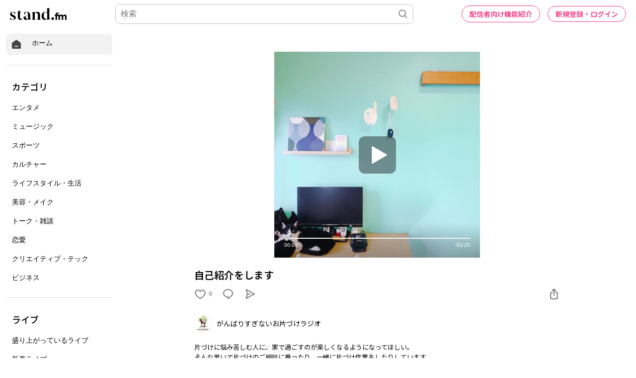

--- FILE ---
content_type: text/html; charset=utf-8
request_url: https://stand.fm/episodes/60694f232769540236a92229
body_size: 57276
content:
<!DOCTYPE html>
<html lang="ja" style="height:100%;">
<head>
  <!-- Google Tag Manager -->
  <script>!function(e,t,a,n,g){e[n]=e[n]||[],e[n].push({"gtm.start":(new Date).getTime(),event:"gtm.js"});var m=t.getElementsByTagName(a)[0],r=t.createElement(a);r.async=!0,r.src="https://www.googletagmanager.com/gtm.js?id=GTM-PP7V8J9",m.parentNode.insertBefore(r,m)}(window,document,"script","dataLayer");</script>
  <!-- End Google Tag Manager -->

  <meta charset="utf-8">
  <meta name="viewport" content="width=device-width,initial-scale=1.0,minimum-scale=1.0,user-scalable=no">
  <meta property="fb:app_id" content="179264566313658"/>
  <meta name="google-site-verification" content="eiBLZRZMibK8jz1XZgCzPZ6iRy8nHhykK-urfTTZLPg"/>
  <meta property='og:type' content='website'/>
  <meta property='og:locale' content='ja_JP'/>
  <link rel="icon" type="image/x-icon" href="https://cdn.stand.fm/assets/favicon.ico">
  <link rel="mask-icon" href="https://cdn.stand.fm/assets/pinned-icon.svg" color="#2F333B"/>
  <link rel="apple-touch-icon-precomposed" sizes="180x180"
        href="https://cdn.stand.fm/assets/apple-touch-icon-180x180.png"/>
  <link rel="preconnect" href="https://fonts.googleapis.com">
  <link rel="preconnect" href="https://fonts.gstatic.com" crossorigin>
  <link href="https://fonts.googleapis.com/css?family=Noto+Sans+JP:400,500,700&display=swap&subset=japanese"
        rel="stylesheet">
  <title data-rh="true">自己紹介をします - がんばりすぎないお片づけラジオ | stand.fm</title>
  <meta data-rh="true" name="twitter:url" content="https://stand.fm"/><meta data-rh="true" name="description" content="片づけに悩み苦しむ人に、家で過ごすのが楽しくなるようになってほしい。
  そんな思いで片づけのご相談に乗ったり、一緒に片づけ作業をしたりしています。
  改めて自己紹介をしました。
  
  ホームページ
  片づけサポートnecco home
  
  https://neccohome.com
  
  「毎日がラクになる。心と暮らしの根っこの作り方」メールレッスン
  
  https://yuka55.wixsite.com/mysite
  
  #neccohome
  #鎌倉#お片付け
  #がんばりすぎないお片づけ
  #ライフオーガナイザー
  #片付けられない#整理収納#断捨離#捨てられない#家づくり#インテリア
  "/><meta data-rh="true" property="og:locale" content="ja_JP"/><meta data-rh="true" property="og:title" content="自己紹介をします - がんばりすぎないお片づけラジオ | stand.fm"/><meta data-rh="true" property="og:type" content="website"/><meta data-rh="true" property="og:image" content="https://cdn.stand.fm/episodeOGPImages/01F2DNTM127RCMG0BCQ9KW2G3B.png"/><meta data-rh="true" property="og:url" content="https://stand.fm/episodes/60694f232769540236a92229"/><meta data-rh="true" property="og:site_name" content="stand.fm"/><meta data-rh="true" property="og:description" content="片づけに悩み苦しむ人に、家で過ごすのが楽しくなるようになってほしい。
  そんな思いで片づけのご相談に乗ったり、一緒に片づけ作業をしたりしています。
  改めて自己紹介をしました。
  
  ホームページ
  片づけサポートnecco home
  
  https://neccohome.com
  
  「毎日がラクになる。心と暮らしの根っこの作り方」メールレッスン
  
  https://yuka55.wixsite.com/mysite
  
  #neccohome
  #鎌倉#お片付け
  #がんばりすぎないお片づけ
  #ライフオーガナイザー
  #片付けられない#整理収納#断捨離#捨てられない#家づくり#インテリア
  "/><meta data-rh="true" name="twitter:site" content="@standfm"/><meta data-rh="true" name="twitter:title" content="自己紹介をします - がんばりすぎないお片づけラジオ | stand.fm"/><meta data-rh="true" name="twitter:description" content="片づけに悩み苦しむ人に、家で過ごすのが楽しくなるようになってほしい。
  そんな思いで片づけのご相談に乗ったり、一緒に片づけ作業をしたりしています。
  改めて自己紹介をしました。
  
  ホームページ
  片づけサポートnecco home
  
  https://neccohome.com
  
  「毎日がラクになる。心と暮らしの根っこの作り方」メールレッスン
  
  https://yuka55.wixsite.com/mysite
  
  #neccohome
  #鎌倉#お片付け
  #がんばりすぎないお片づけ
  #ライフオーガナイザー
  #片付けられない#整理収納#断捨離#捨てられない#家づくり#インテリア
  "/><meta data-rh="true" name="twitter:app:country" content="JP"/><meta data-rh="true" name="twitter:app:name:iphone" content="stand.fm"/><meta data-rh="true" name="twitter:card" content="summary_large_image"/><meta data-rh="true" name="twitter:image" content="https://cdn.stand.fm/episodeOGPImages/01F2DNTM127RCMG0BCQ9KW2G3B.png"/><meta data-rh="true" property="al:ios:app_name" content="stand.fm"/><meta data-rh="true" property="al:ios:url" content="standfm://stand.fm/episodes/60694f232769540236a92229"/><meta data-rh="true" property="twitter:app:url:iphone" content="standfm://stand.fm/episodes/60694f232769540236a92229"/>
  <link data-rh="true" rel="preconnect" href="https://fonts.googleapis.com"/><link data-rh="true" rel="preconnect" href="https://fonts.gstatic.com" crossorigin="true"/><link data-rh="true" href="https://fonts.googleapis.com/css?family=Noto+Sans+JP:400,500,600,700&amp;display=swap&amp;subset=japanese" rel="stylesheet"/><link data-rh="true" rel="canonical" href="https://stand.fm/episodes/60694f232769540236a92229"/><link data-rh="true" rel="alternate" type="application/json+oembed" href="https://stand.fm/api/oembed?url=https%3A%2F%2Fstand.fm%2Fepisodes%2F60694f232769540236a92229"/>
  <style data-rh="true" >
            a {
              color: #F33682;
            }
            input::placeholder {
              font-size: 16px;
            }
          </style>
  <style id="react-native-stylesheet">[stylesheet-group="0"]{}
  body{margin:0;}
  button::-moz-focus-inner,input::-moz-focus-inner{border:0;padding:0;}
  html{-ms-text-size-adjust:100%;-webkit-text-size-adjust:100%;-webkit-tap-highlight-color:rgba(0,0,0,0);}
  input::-webkit-search-cancel-button,input::-webkit-search-decoration,input::-webkit-search-results-button,input::-webkit-search-results-decoration{display:none;}
  [stylesheet-group="1"]{}
  .css-11aywtz{-moz-appearance:textfield;-webkit-appearance:none;background-color:rgba(0,0,0,0.00);border-bottom-left-radius:0px;border-bottom-right-radius:0px;border-top-left-radius:0px;border-top-right-radius:0px;border:0 solid black;box-sizing:border-box;font:14px -apple-system,BlinkMacSystemFont,"Segoe UI",Roboto,Helvetica,Arial,sans-serif;margin:0px;padding:0px;resize:none;}
  .css-175oi2r{align-items:stretch;background-color:rgba(0,0,0,0.00);border:0 solid black;box-sizing:border-box;display:flex;flex-basis:auto;flex-direction:column;flex-shrink:0;list-style:none;margin:0px;min-height:0px;min-width:0px;padding:0px;position:relative;text-decoration:none;z-index:0;}
  .css-1qaijid{background-color:rgba(0,0,0,0.00);border:0 solid black;box-sizing:border-box;color:inherit;display:inline;font:inherit;list-style:none;margin:0px;padding:0px;text-align:inherit;text-decoration:none;white-space:inherit;word-wrap:break-word;}
  .css-1rynq56{background-color:rgba(0,0,0,0.00);border:0 solid black;box-sizing:border-box;color:rgba(0,0,0,1.00);display:inline;font:14px -apple-system,BlinkMacSystemFont,"Segoe UI",Roboto,Helvetica,Arial,sans-serif;list-style:none;margin:0px;padding:0px;text-align:inherit;text-decoration:none;white-space:pre-wrap;word-wrap:break-word;}
  .css-9pa8cd{bottom:0px;height:100%;left:0px;opacity:0;position:absolute;right:0px;top:0px;width:100%;z-index:-1;}
  [stylesheet-group="2"]{}
  .r-13awgt0{flex:1;}
  .r-1awa8pu{border-bottom-color:rgba(101,119,134,1.00);border-left-color:rgba(101,119,134,1.00);border-right-color:rgba(101,119,134,1.00);border-top-color:rgba(101,119,134,1.00);}
  .r-1d4xg89{border-bottom-color:rgba(170,184,194,1.00);border-left-color:rgba(170,184,194,1.00);border-right-color:rgba(170,184,194,1.00);border-top-color:rgba(170,184,194,1.00);}
  .r-1dzdj1l{border-bottom-left-radius:10px;border-bottom-right-radius:10px;border-top-left-radius:10px;border-top-right-radius:10px;}
  .r-1j16mh1{border-bottom-left-radius:100%;border-bottom-right-radius:100%;border-top-left-radius:100%;border-top-right-radius:100%;}
  .r-1jkafct{border-bottom-left-radius:2px;border-bottom-right-radius:2px;border-top-left-radius:2px;border-top-right-radius:2px;}
  .r-1jyn79y{border-bottom-color:rgba(0,150,136,1.00);border-left-color:rgba(0,150,136,1.00);border-right-color:rgba(0,150,136,1.00);border-top-color:rgba(0,150,136,1.00);}
  .r-1k9g4g2{border-bottom-color:rgba(224,224,224,1.00);border-left-color:rgba(224,224,224,1.00);border-right-color:rgba(224,224,224,1.00);border-top-color:rgba(224,224,224,1.00);}
  .r-1lz4bg0{border-bottom-color:rgba(238,238,238,1.00);border-left-color:rgba(238,238,238,1.00);border-right-color:rgba(238,238,238,1.00);border-top-color:rgba(238,238,238,1.00);}
  .r-1phboty{border-bottom-style:solid;border-left-style:solid;border-right-style:solid;border-top-style:solid;}
  .r-1udh08x{overflow-x:hidden;overflow-y:hidden;}
  .r-1xfd6ze{border-bottom-left-radius:8px;border-bottom-right-radius:8px;border-top-left-radius:8px;border-top-right-radius:8px;}
  .r-4a18lf{border-bottom-color:rgba(255,0,0,1.00);border-left-color:rgba(255,0,0,1.00);border-right-color:rgba(255,0,0,1.00);border-top-color:rgba(255,0,0,1.00);}
  .r-60ke3l{border-bottom-color:rgba(0,128,0,1.00);border-left-color:rgba(0,128,0,1.00);border-right-color:rgba(0,128,0,1.00);border-top-color:rgba(0,128,0,1.00);}
  .r-9x6qib{border-bottom-color:rgba(204,214,221,1.00);border-left-color:rgba(204,214,221,1.00);border-right-color:rgba(204,214,221,1.00);border-top-color:rgba(204,214,221,1.00);}
  .r-crgep1{margin:0px;}
  .r-d045u9{border-bottom-width:2px;border-left-width:2px;border-right-width:2px;border-top-width:2px;}
  .r-edyy15{padding:8px;}
  .r-fx7oqy{border-bottom-color:rgba(0,0,255,1.00);border-left-color:rgba(0,0,255,1.00);border-right-color:rgba(0,0,255,1.00);border-top-color:rgba(0,0,255,1.00);}
  .r-krxsd3{display:-webkit-box;}
  .r-rs99b7{border-bottom-width:1px;border-left-width:1px;border-right-width:1px;border-top-width:1px;}
  .r-t60dpp{padding:0px;}
  .r-tyhe3k{border-bottom-left-radius:64px;border-bottom-right-radius:64px;border-top-left-radius:64px;border-top-right-radius:64px;}
  .r-xoduu5{display:inline-flex;}
  .r-ywje51{margin:auto;}
  [stylesheet-group="2.1"]{}
  .r-1n9sb9w{margin-left:20px;margin-right:20px;}
  .r-or0dqf{padding-left:39px;padding-right:39px;}
  .r-vlx1xi{margin-left:10px;margin-right:10px;}
  .r-w0qc3r{padding-bottom:18px;padding-top:18px;}
  [stylesheet-group="2.2"]{}
  .r-105ug2t{pointer-events:auto!important;}
  .r-10ptun7{height:16px;}
  .r-10xqauy{padding-top:env(safe-area-inset-top);}
  .r-117bsoe{margin-bottom:20px;}
  .r-11j9u27{visibility:hidden;}
  .r-11mpjr4{background-color:rgba(223,223,223,1.00);}
  .r-11udlyb{background-color:rgba(0,150,136,1.00);}
  .r-11yh6sk{overflow-x:hidden;}
  .r-127358a{animation-name:r-9p3sdl;}
  .r-12vffkv>*{pointer-events:auto;}
  .r-12vffkv{pointer-events:none!important;}
  .r-135wba7{line-height:24px;}
  .r-13qz1uu{width:100%;}
  .r-13tjlyg{transition-duration:0.1s;}
  .r-14jxrcb{height:109px;}
  .r-14lw9ot{background-color:rgba(255,255,255,1.00);}
  .r-14sbq61{background-color:rgba(33,150,243,1.00);}
  .r-150rngu{-webkit-overflow-scrolling:touch;}
  .r-1542mo4{background-color:rgba(0,128,0,1.00);}
  .r-16y2uox{flex-grow:1;}
  .r-1777fci{justify-content:center;}
  .r-17bb2tj{animation-duration:0.75s;}
  .r-17c7ci3{width:109px;}
  .r-17leim2{background-repeat:repeat;}
  .r-1862ga2{color:rgba(119,119,119,1.00);}
  .r-18u37iz{flex-direction:row;}
  .r-190imx5{font-family:"Noto Sans JP", sans-serif;}
  .r-19h5ruw{margin-top:15px;}
  .r-19wmn03{width:20px;}
  .r-19z077z{touch-action:none;}
  .r-1abnn5w{animation-play-state:paused;}
  .r-1acpoxo{width:36px;}
  .r-1awozwy{align-items:center;}
  .r-1ay1djp{animation-duration:1s;}
  .r-1b43r93{font-size:14px;}
  .r-1bj2sxb{width:269px;}
  .r-1c6unfx{forced-color-adjust:none;}
  .r-1d2f490{left:0px;}
  .r-1d5kdc7{flex-direction:column-reverse;}
  .r-1dernwh{height:70%;}
  .r-1dipzot{box-shadow:0px 0px 5px rgba(0,0,0,0.15);}
  .r-1ei5mc7{cursor:inherit;}
  .r-1enofrn{font-size:12px;}
  .r-1euycsn{flex-direction:row-reverse;}
  .r-1ewcgjf{box-shadow:0px 1px 3px rgba(0,0,0,0.5);}
  .r-1fe0xdi{left:0%;}
  .r-1ff274t{text-align:right;}
  .r-1glkqn6{width:80px;}
  .r-1i6wzkk{-moz-transition-property:opacity;-webkit-transition-property:opacity;transition-property:opacity;}
  .r-1i93rbr{right:0%;}
  .r-1ielgck{animation-duration:300ms;}
  .r-1iln25a{word-wrap:normal;}
  .r-1iww7jx{width:28px;}
  .r-1janqcz{width:16px;}
  .r-1kfrs79{font-weight:600;}
  .r-1knl56f{animation-name:r-1hunrpy;}
  .r-1ldzwu0{animation-timing-function:linear;}
  .r-1loqt21{cursor:pointer;}
  .r-1mlwlqe{flex-basis:auto;}
  .r-1mrlafo{background-position:0;}
  .r-1muvv40{animation-iteration-count:infinite;}
  .r-1niwhzg{background-color:rgba(0,0,0,0.00);}
  .r-1ny4l3l{outline-style:none;}
  .r-1ocf4r9{scroll-snap-type:y mandatory;}
  .r-1od2jal{font-weight:300;}
  .r-1otgn73{touch-action:manipulation;}
  .r-1ozfoo7{margin-left:15px;}
  .r-1p0dtai{bottom:0px;}
  .r-1pi2tsx{height:100%;}
  .r-1qc3rpd{transform:scaleY(-1);}
  .r-1qd0xha{font-family:-apple-system,BlinkMacSystemFont,"Segoe UI",Roboto,Helvetica,Arial,sans-serif;}
  .r-1qdbj55{animation-name:r-ndfo3d;}
  .r-1r8g8re{height:36px;}
  .r-1rnoaur{overflow-y:auto;}
  .r-1ro7rbe{right:100%;}
  .r-1s6pnzw{padding-top:30px;}
  .r-1sg8ghl{z-index:1000;}
  .r-1sncvnh{transform:translateZ(0px);}
  .r-1sxrcry{background-size:auto;}
  .r-1ub1aon{transform:translateY(100%);}
  .r-1udbk01{text-overflow:ellipsis;}
  .r-1uypc71{animation-timing-function:ease-in;}
  .r-1v456y7{margin-bottom:35px;}
  .r-1wbh5a2{flex-shrink:1;}
  .r-1wyyakw{z-index:-1;}
  .r-1wztat5{height:140px;}
  .r-1xcajam{position:fixed;}
  .r-1xnzce8{-moz-user-select:-webkit-text;-moz-user-select:text;-webkit-user-select:-webkit-text;-webkit-user-select:text;user-select:-webkit-text;user-select:text;}
  .r-2eszeu::-webkit-scrollbar{display:none}
  .r-2eszeu{scrollbar-width:none;}
  .r-2o02ov{margin-top:40px;}
  .r-30o5oe{-moz-appearance:none;-ms-appearance:none;-webkit-appearance:none;appearance:none;}
  .r-3ew84i{width:160px;}
  .r-3s2u2q{white-space:nowrap;}
  .r-417010{z-index:0;}
  .r-4gszlv{background-size:cover;}
  .r-4v7adb{height:5px;}
  .r-633pao{pointer-events:none!important;}
  .r-6dt33c{opacity:1;}
  .r-6taxm2:-ms-input-placeholder{color:var(--placeholderTextColor);opacity:1;}
  .r-6taxm2::-moz-placeholder{color:var(--placeholderTextColor);opacity:1;}
  .r-6taxm2::-webkit-input-placeholder{color:var(--placeholderTextColor);opacity:1;}
  .r-6taxm2::placeholder{color:var(--placeholderTextColor);opacity:1;}
  .r-7b7h2f{left:100%;}
  .r-7cikom{font-size:inherit;}
  .r-7q8q6z{cursor:default;}
  .r-8akbws{-webkit-box-orient:vertical;}
  .r-8d26hk{margin-bottom:40px;}
  .r-97e31f{padding-bottom:env(safe-area-inset-bottom);}
  .r-9cy4zw{border-bottom-width:0.5px;}
  .r-9ji8r7{transform:translateY(0%);}
  .r-adyw6z{font-size:20px;}
  .r-ah5dr5>*{pointer-events:none;}
  .r-ah5dr5{pointer-events:auto!important;}
  .r-b5h31w{padding-left:20px;}
  .r-bijgke{padding-top:50px;}
  .r-bnwqim{position:relative;}
  .r-buy8e9{overflow-y:hidden;}
  .r-bv2aro{padding-left:env(safe-area-inset-left);}
  .r-c68hjy{color:rgba(161,161,161,1.00);}
  .r-cpa5s6{scroll-snap-align:start;}
  .r-cqee49{color:rgba(0,0,0,1.00);}
  .r-dkge59{background-color:rgba(170,184,194,1.00);}
  .r-dnmrzs{max-width:100%;}
  .r-dvx3qi{z-index:99;}
  .r-eafdt9{transition-duration:0.15s;}
  .r-eektet{margin-bottom:25px;}
  .r-ehq7j7{background-size:contain;}
  .r-eqz5dr{flex-direction:column;}
  .r-eu3ka{height:40px;}
  .r-fdjqy7{text-align:left;}
  .r-g3mlsw{animation-name:r-t2lo5v;}
  .r-gtdqiz{position:-webkit-sticky;position:sticky;}
  .r-h0d30l{height:28px;}
  .r-h2q2x{transform:scaleX(-1);}
  .r-h3s6tt{height:48px;}
  .r-hdaws3{height:4px;}
  .r-hxflta{padding-right:env(safe-area-inset-right);}
  .r-icoktb{opacity:0.5;}
  .r-ijwubk{background-image:linear-gradient(180deg, rgba(255, 255, 255, 0.4) 0%, rgba(255, 255, 255, 0.9) 100%);}
  .r-ipm5af{top:0px;}
  .r-j300sb{animation-name:r-1rx4pb;}
  .r-j3xlim{height:179px;}
  .r-jwli3a{color:rgba(255,255,255,1.00);}
  .r-k200y{align-self:flex-start;}
  .r-lltvgl{overflow-x:auto;}
  .r-lrvibr{-moz-user-select:none;-webkit-user-select:none;user-select:none;}
  .r-majxgm{font-weight:500;}
  .r-mfh4gg{scroll-snap-type:x mandatory;}
  .r-mhe3cw{z-index:10;}
  .r-nvplwv{animation-timing-function:ease-out;}
  .r-o7c05e{border-bottom-color:rgba(224,224,224,1.00);}
  .r-orgf3d{opacity:0;}
  .r-q4m81j{text-align:center;}
  .r-qklmqi{border-bottom-width:1px;}
  .r-r5vmyo{z-index:1002;}
  .r-rjixqe{line-height:20px;}
  .r-rs94m5{background-image:url("[data-uri]");}
  .r-sfbmgh{z-index:9999;}
  .r-sga3zk{height:64px;}
  .r-tju18j{padding-top:23px;}
  .r-tsynxw{text-transform:uppercase;}
  .r-u6sd8q{background-repeat:no-repeat;}
  .r-u8s1d{position:absolute;}
  .r-u92y06{background-color:rgba(255,165,0,1.00);}
  .r-ubezar{font-size:16px;}
  .r-vvn4in{background-position:center;}
  .r-x3cy2q{background-size:100% 100%;}
  .r-xx3c9p{animation-name:r-imtty0;}
  .r-yie26v{z-index:1001;}
  .r-z80fyv{height:20px;}
  .r-zchlnj{right:0px;}
  @-webkit-keyframes r-1hunrpy{0%{transform:translateY(100%);}100%{transform:translateY(0%);}}
  @-webkit-keyframes r-1rx4pb{0%{transform:translateX(-100%);}100%{transform:translateX(400%);}}
  @-webkit-keyframes r-9p3sdl{0%{transform:rotate(0deg);}100%{transform:rotate(360deg);}}
  @-webkit-keyframes r-imtty0{0%{opacity:0;}100%{opacity:1;}}
  @-webkit-keyframes r-ndfo3d{0%{transform:translateY(0%);}100%{transform:translateY(100%);}}
  @-webkit-keyframes r-t2lo5v{0%{opacity:1;}100%{opacity:0;}}
  @keyframes r-1hunrpy{0%{transform:translateY(100%);}100%{transform:translateY(0%);}}
  @keyframes r-1rx4pb{0%{transform:translateX(-100%);}100%{transform:translateX(400%);}}
  @keyframes r-9p3sdl{0%{transform:rotate(0deg);}100%{transform:rotate(360deg);}}
  @keyframes r-imtty0{0%{opacity:0;}100%{opacity:1;}}
  @keyframes r-ndfo3d{0%{transform:translateY(0%);}100%{transform:translateY(100%);}}
  @keyframes r-t2lo5v{0%{opacity:1;}100%{opacity:0;}}</style>

  <script async src="https://www.googletagmanager.com/gtag/js?id=UA-163521189-2"></script>
  <script>
    window.dataLayer = window.dataLayer || [];

    function gtag () {dataLayer.push(arguments);}

    gtag('js', new Date());
  </script>
  <script async src="https://pagead2.googlesyndication.com/pagead/js/adsbygoogle.js?client=ca-pub-8511995289093541" crossorigin="anonymous"></script>
  <!-- Facebook Pixel Code -->
  <script>!function(e,t,n,c,o,a,f){e.fbq||(o=e.fbq=function(){o.callMethod?o.callMethod.apply(o,arguments):o.queue.push(arguments)},e._fbq||(e._fbq=o),o.push=o,o.loaded=!0,o.version="2.0",o.queue=[],(a=t.createElement(n)).async=!0,a.src="https://connect.facebook.net/en_US/fbevents.js",(f=t.getElementsByTagName(n)[0]).parentNode.insertBefore(a,f))}(window,document,"script"),fbq("init","2173862196195237"),fbq("track","PageView");</script>
  <noscript><img height="1" width="1" style="display:none"
                 src="https://www.facebook.com/tr?id=2173862196195237&ev=PageView&noscript=1"
  /></noscript>
  <!-- End Facebook Pixel Code -->
  <meta name="facebook-domain-verification" content="zu3sefdmpjg3xflm64qafsl28t5t62"/>
</head>
<body>
<!-- Google Tag Manager (noscript) -->
<noscript>
  <iframe src="https://www.googletagmanager.com/ns.html?id=GTM-PP7V8J9"
          height="0" width="0" style="display:none;visibility:hidden"></iframe>
</noscript>
<!-- End Google Tag Manager (noscript) -->

<div id="root" style="display:flex;height:100%;">
  <div class="css-175oi2r r-13awgt0 r-12vffkv"><div class="css-175oi2r r-13awgt0 r-12vffkv"><div class="css-175oi2r"></div><div class="css-175oi2r" style="background-color:rgba(255,255,255,1.00);width:100%;min-height:80vh"><div class="css-175oi2r" style="flex:1;z-index:1;height:100%;width:100%"><!--$--><div class="css-175oi2r" style="display:grid;grid-template-columns:1fr;height:100%"><div class="css-175oi2r" style="width:238px;height:100%;display:none"><div class="css-175oi2r" style="width:238px;height:calc(100vh - 56px);padding-right:12px;padding-left:12px;overflow-y:scroll;position:fixed"><div class="css-175oi2r" style="width:100%"><div class="css-175oi2r" style="height:12px"></div><div tabindex="0" class="css-175oi2r r-1loqt21 r-1otgn73"><a style="text-decoration:none" href="/"><div class="css-175oi2r" style="flex-direction:row;padding-left:10px;padding-right:10px;padding-top:10px;padding-bottom:10px;background-color:rgba(242,242,242,1.00);border-top-left-radius:8px;border-top-right-radius:8px;border-bottom-right-radius:8px;border-bottom-left-radius:8px;font-family:&quot;Noto Sans JP&quot;, sans-serif"><svg viewBox="0 0 32 32" width="22" height="22" fill="none"><path fill="#474747" d="M29.24 13.76C29.2409 13.2158 29.1126 12.6791 28.8658 12.1941C28.6189 11.7091 28.2605 11.2896 27.82 10.97L18 3.87C17.4176 3.45017 16.7179 3.22424 16 3.22424C15.2821 3.22424 14.5823 3.45017 14 3.87L4.15999 10.97C3.72066 11.2907 3.36312 11.7105 3.11639 12.1952C2.86967 12.68 2.74072 13.2161 2.73999 13.76V25.76C2.74263 26.6689 3.10485 27.5398 3.74753 28.1825C4.39021 28.8251 5.2611 29.1874 6.16998 29.19H25.79C26.2412 29.1927 26.6884 29.1058 27.1057 28.9343C27.5231 28.7629 27.9022 28.5103 28.2213 28.1913C28.5403 27.8723 28.7929 27.4931 28.9643 27.0757C29.1357 26.6584 29.2226 26.2112 29.22 25.76L29.24 13.76ZM20 23.22H12C11.6685 23.22 11.3505 23.0883 11.1161 22.8539C10.8817 22.6195 10.75 22.3015 10.75 21.97C10.75 21.6385 10.8817 21.3205 11.1161 21.0861C11.3505 20.8517 11.6685 20.72 12 20.72H20C20.3315 20.72 20.6494 20.8517 20.8839 21.0861C21.1183 21.3205 21.25 21.6385 21.25 21.97C21.25 22.3015 21.1183 22.6195 20.8839 22.8539C20.6494 23.0883 20.3315 23.22 20 23.22Z"></path></svg><div class="css-175oi2r" style="width:20px"></div><div dir="auto" class="css-1rynq56">ホーム</div></div></a></div><div class="css-175oi2r" style="height:20px"></div><div class="css-175oi2r" style="border-top-width:1px;border-top-color:rgba(224,224,224,1.00)"></div><div class="css-175oi2r" style="height:20px"></div><div class="css-175oi2r"><div dir="auto" class="css-1rynq56" style="font-family:&quot;Noto Sans JP&quot;, sans-serif;color:rgba(0,0,0,1.00);font-size:18px;line-height:27px;font-weight:500;padding-left:12px;padding-top:10px;padding-bottom:10px">カテゴリ</div><div tabindex="0" class="css-175oi2r r-1loqt21 r-1otgn73"><a style="text-decoration:none" href="/section/62426459819d13000616d102"><div class="css-175oi2r" style="font-family:&quot;Noto Sans JP&quot;, sans-serif;color:rgba(0,0,0,1.00);font-size:16px;line-height:24px;font-weight:300;padding-left:12px;padding-top:10px;padding-bottom:10px;border-top-left-radius:8px;border-top-right-radius:8px;border-bottom-right-radius:8px;border-bottom-left-radius:8px"><div dir="auto" class="css-1rynq56">エンタメ</div></div></a></div><div tabindex="0" class="css-175oi2r r-1loqt21 r-1otgn73"><a style="text-decoration:none" href="/section/62426459819d13000616d103"><div class="css-175oi2r" style="font-family:&quot;Noto Sans JP&quot;, sans-serif;color:rgba(0,0,0,1.00);font-size:16px;line-height:24px;font-weight:300;padding-left:12px;padding-top:10px;padding-bottom:10px;border-top-left-radius:8px;border-top-right-radius:8px;border-bottom-right-radius:8px;border-bottom-left-radius:8px"><div dir="auto" class="css-1rynq56">ミュージック</div></div></a></div><div tabindex="0" class="css-175oi2r r-1loqt21 r-1otgn73"><a style="text-decoration:none" href="/section/62426459819d13000616d109"><div class="css-175oi2r" style="font-family:&quot;Noto Sans JP&quot;, sans-serif;color:rgba(0,0,0,1.00);font-size:16px;line-height:24px;font-weight:300;padding-left:12px;padding-top:10px;padding-bottom:10px;border-top-left-radius:8px;border-top-right-radius:8px;border-bottom-right-radius:8px;border-bottom-left-radius:8px"><div dir="auto" class="css-1rynq56">スポーツ</div></div></a></div><div tabindex="0" class="css-175oi2r r-1loqt21 r-1otgn73"><a style="text-decoration:none" href="/section/62426459819d13000616d10a"><div class="css-175oi2r" style="font-family:&quot;Noto Sans JP&quot;, sans-serif;color:rgba(0,0,0,1.00);font-size:16px;line-height:24px;font-weight:300;padding-left:12px;padding-top:10px;padding-bottom:10px;border-top-left-radius:8px;border-top-right-radius:8px;border-bottom-right-radius:8px;border-bottom-left-radius:8px"><div dir="auto" class="css-1rynq56">カルチャー</div></div></a></div><div tabindex="0" class="css-175oi2r r-1loqt21 r-1otgn73"><a style="text-decoration:none" href="/section/62426459819d13000616d10b"><div class="css-175oi2r" style="font-family:&quot;Noto Sans JP&quot;, sans-serif;color:rgba(0,0,0,1.00);font-size:16px;line-height:24px;font-weight:300;padding-left:12px;padding-top:10px;padding-bottom:10px;border-top-left-radius:8px;border-top-right-radius:8px;border-bottom-right-radius:8px;border-bottom-left-radius:8px"><div dir="auto" class="css-1rynq56">ライフスタイル・生活</div></div></a></div><div tabindex="0" class="css-175oi2r r-1loqt21 r-1otgn73"><a style="text-decoration:none" href="/section/62426459819d13000616d10c"><div class="css-175oi2r" style="font-family:&quot;Noto Sans JP&quot;, sans-serif;color:rgba(0,0,0,1.00);font-size:16px;line-height:24px;font-weight:300;padding-left:12px;padding-top:10px;padding-bottom:10px;border-top-left-radius:8px;border-top-right-radius:8px;border-bottom-right-radius:8px;border-bottom-left-radius:8px"><div dir="auto" class="css-1rynq56">美容・メイク</div></div></a></div><div tabindex="0" class="css-175oi2r r-1loqt21 r-1otgn73"><a style="text-decoration:none" href="/section/62426459819d13000616d112"><div class="css-175oi2r" style="font-family:&quot;Noto Sans JP&quot;, sans-serif;color:rgba(0,0,0,1.00);font-size:16px;line-height:24px;font-weight:300;padding-left:12px;padding-top:10px;padding-bottom:10px;border-top-left-radius:8px;border-top-right-radius:8px;border-bottom-right-radius:8px;border-bottom-left-radius:8px"><div dir="auto" class="css-1rynq56">トーク・雑談</div></div></a></div><div tabindex="0" class="css-175oi2r r-1loqt21 r-1otgn73"><a style="text-decoration:none" href="/section/62426459819d13000616d113"><div class="css-175oi2r" style="font-family:&quot;Noto Sans JP&quot;, sans-serif;color:rgba(0,0,0,1.00);font-size:16px;line-height:24px;font-weight:300;padding-left:12px;padding-top:10px;padding-bottom:10px;border-top-left-radius:8px;border-top-right-radius:8px;border-bottom-right-radius:8px;border-bottom-left-radius:8px"><div dir="auto" class="css-1rynq56">恋愛</div></div></a></div><div tabindex="0" class="css-175oi2r r-1loqt21 r-1otgn73"><a style="text-decoration:none" href="/section/62426459819d13000616d114"><div class="css-175oi2r" style="font-family:&quot;Noto Sans JP&quot;, sans-serif;color:rgba(0,0,0,1.00);font-size:16px;line-height:24px;font-weight:300;padding-left:12px;padding-top:10px;padding-bottom:10px;border-top-left-radius:8px;border-top-right-radius:8px;border-bottom-right-radius:8px;border-bottom-left-radius:8px"><div dir="auto" class="css-1rynq56">クリエイティブ・テック</div></div></a></div><div tabindex="0" class="css-175oi2r r-1loqt21 r-1otgn73"><a style="text-decoration:none" href="/section/62426459819d13000616d115"><div class="css-175oi2r" style="font-family:&quot;Noto Sans JP&quot;, sans-serif;color:rgba(0,0,0,1.00);font-size:16px;line-height:24px;font-weight:300;padding-left:12px;padding-top:10px;padding-bottom:10px;border-top-left-radius:8px;border-top-right-radius:8px;border-bottom-right-radius:8px;border-bottom-left-radius:8px"><div dir="auto" class="css-1rynq56">ビジネス</div></div></a></div></div><div class="css-175oi2r" style="height:20px"></div><div class="css-175oi2r" style="border-top-width:1px;border-top-color:rgba(224,224,224,1.00)"></div><div class="css-175oi2r" style="height:20px"></div><div class="css-175oi2r"><div dir="auto" class="css-1rynq56" style="font-family:&quot;Noto Sans JP&quot;, sans-serif;color:rgba(0,0,0,1.00);font-size:18px;line-height:27px;font-weight:500;padding-left:12px;padding-top:10px;padding-bottom:10px">ライブ</div><div tabindex="0" class="css-175oi2r r-1loqt21 r-1otgn73"><a style="text-decoration:none" href="/section/6284494827182c00074ce2ef"><div class="css-175oi2r" style="font-family:&quot;Noto Sans JP&quot;, sans-serif;color:rgba(0,0,0,1.00);font-size:16px;line-height:24px;font-weight:300;padding-left:12px;padding-top:10px;padding-bottom:10px;border-top-left-radius:8px;border-top-right-radius:8px;border-bottom-right-radius:8px;border-bottom-left-radius:8px"><div dir="auto" class="css-1rynq56">盛り上がっているライブ</div></div></a></div><div tabindex="0" class="css-175oi2r r-1loqt21 r-1otgn73"><a style="text-decoration:none" href="/section/624262eb819d13000616cdb5"><div class="css-175oi2r" style="font-family:&quot;Noto Sans JP&quot;, sans-serif;color:rgba(0,0,0,1.00);font-size:16px;line-height:24px;font-weight:300;padding-left:12px;padding-top:10px;padding-bottom:10px;border-top-left-radius:8px;border-top-right-radius:8px;border-bottom-right-radius:8px;border-bottom-left-radius:8px"><div dir="auto" class="css-1rynq56">新着ライブ</div></div></a></div></div><div class="css-175oi2r" style="height:20px"></div><div class="css-175oi2r" style="border-top-width:1px;border-top-color:rgba(224,224,224,1.00)"></div><div class="css-175oi2r" style="height:20px"></div><div class="css-175oi2r"><div dir="auto" class="css-1rynq56" style="font-family:&quot;Noto Sans JP&quot;, sans-serif;color:rgba(0,0,0,1.00);font-size:18px;line-height:27px;font-weight:500;padding-left:12px;padding-top:10px;padding-bottom:10px">ピックアップ</div><div tabindex="0" class="css-175oi2r r-1loqt21 r-1otgn73"><a href="https://contents.stand.fm/pickup/009" style="text-decoration:none" target="_blank" rel="noopener noreferrer"><div class="css-175oi2r" style="font-family:&quot;Noto Sans JP&quot;, sans-serif;color:rgba(0,0,0,1.00);font-size:16px;line-height:24px;font-weight:300;padding-left:12px;padding-top:10px;padding-bottom:10px;border-top-left-radius:8px;border-top-right-radius:8px;border-bottom-right-radius:8px;border-bottom-left-radius:8px"><div dir="auto" class="css-1rynq56">芸人</div></div></a></div><div tabindex="0" class="css-175oi2r r-1loqt21 r-1otgn73"><a href="https://contents.stand.fm/pickup/004" style="text-decoration:none" target="_blank" rel="noopener noreferrer"><div class="css-175oi2r" style="font-family:&quot;Noto Sans JP&quot;, sans-serif;color:rgba(0,0,0,1.00);font-size:16px;line-height:24px;font-weight:300;padding-left:12px;padding-top:10px;padding-bottom:10px;border-top-left-radius:8px;border-top-right-radius:8px;border-bottom-right-radius:8px;border-bottom-left-radius:8px"><div dir="auto" class="css-1rynq56">ライフスタイル</div></div></a></div><div tabindex="0" class="css-175oi2r r-1loqt21 r-1otgn73"><a href="https://contents.stand.fm/pickup/002" style="text-decoration:none" target="_blank" rel="noopener noreferrer"><div class="css-175oi2r" style="font-family:&quot;Noto Sans JP&quot;, sans-serif;color:rgba(0,0,0,1.00);font-size:16px;line-height:24px;font-weight:300;padding-left:12px;padding-top:10px;padding-bottom:10px;border-top-left-radius:8px;border-top-right-radius:8px;border-bottom-right-radius:8px;border-bottom-left-radius:8px"><div dir="auto" class="css-1rynq56">スポーツ・アスリート</div></div></a></div><div tabindex="0" class="css-175oi2r r-1loqt21 r-1otgn73"><a href="https://contents.stand.fm/pickup/003" style="text-decoration:none" target="_blank" rel="noopener noreferrer"><div class="css-175oi2r" style="font-family:&quot;Noto Sans JP&quot;, sans-serif;color:rgba(0,0,0,1.00);font-size:16px;line-height:24px;font-weight:300;padding-left:12px;padding-top:10px;padding-bottom:10px;border-top-left-radius:8px;border-top-right-radius:8px;border-bottom-right-radius:8px;border-bottom-left-radius:8px"><div dir="auto" class="css-1rynq56">アーティスト・アイドル</div></div></a></div><div tabindex="0" class="css-175oi2r r-1loqt21 r-1otgn73"><a href="https://contents.stand.fm/pickup/006" style="text-decoration:none" target="_blank" rel="noopener noreferrer"><div class="css-175oi2r" style="font-family:&quot;Noto Sans JP&quot;, sans-serif;color:rgba(0,0,0,1.00);font-size:16px;line-height:24px;font-weight:300;padding-left:12px;padding-top:10px;padding-bottom:10px;border-top-left-radius:8px;border-top-right-radius:8px;border-bottom-right-radius:8px;border-bottom-left-radius:8px"><div dir="auto" class="css-1rynq56">YouTuber</div></div></a></div><div tabindex="0" class="css-175oi2r r-1loqt21 r-1otgn73"><a href="https://contents.stand.fm/pickup/007" style="text-decoration:none" target="_blank" rel="noopener noreferrer"><div class="css-175oi2r" style="font-family:&quot;Noto Sans JP&quot;, sans-serif;color:rgba(0,0,0,1.00);font-size:16px;line-height:24px;font-weight:300;padding-left:12px;padding-top:10px;padding-bottom:10px;border-top-left-radius:8px;border-top-right-radius:8px;border-bottom-right-radius:8px;border-bottom-left-radius:8px"><div dir="auto" class="css-1rynq56">俳優・役者</div></div></a></div><div tabindex="0" class="css-175oi2r r-1loqt21 r-1otgn73"><a href="https://contents.stand.fm/pickup/008" style="text-decoration:none" target="_blank" rel="noopener noreferrer"><div class="css-175oi2r" style="font-family:&quot;Noto Sans JP&quot;, sans-serif;color:rgba(0,0,0,1.00);font-size:16px;line-height:24px;font-weight:300;padding-left:12px;padding-top:10px;padding-bottom:10px;border-top-left-radius:8px;border-top-right-radius:8px;border-bottom-right-radius:8px;border-bottom-left-radius:8px"><div dir="auto" class="css-1rynq56">声優・アニメ</div></div></a></div><div tabindex="0" class="css-175oi2r r-1loqt21 r-1otgn73"><a href="https://contents.stand.fm/pickup/011" style="text-decoration:none" target="_blank" rel="noopener noreferrer"><div class="css-175oi2r" style="font-family:&quot;Noto Sans JP&quot;, sans-serif;color:rgba(0,0,0,1.00);font-size:16px;line-height:24px;font-weight:300;padding-left:12px;padding-top:10px;padding-bottom:10px;border-top-left-radius:8px;border-top-right-radius:8px;border-bottom-right-radius:8px;border-bottom-left-radius:8px"><div dir="auto" class="css-1rynq56">メディア・企業</div></div></a></div><div tabindex="0" class="css-175oi2r r-1loqt21 r-1otgn73"><a href="https://contents.stand.fm/pickup/010" style="text-decoration:none" target="_blank" rel="noopener noreferrer"><div class="css-175oi2r" style="font-family:&quot;Noto Sans JP&quot;, sans-serif;color:rgba(0,0,0,1.00);font-size:16px;line-height:24px;font-weight:300;padding-left:12px;padding-top:10px;padding-bottom:10px;border-top-left-radius:8px;border-top-right-radius:8px;border-bottom-right-radius:8px;border-bottom-left-radius:8px"><div dir="auto" class="css-1rynq56">子育て・ママパパ</div></div></a></div><div tabindex="0" class="css-175oi2r r-1loqt21 r-1otgn73"><a href="https://contents.stand.fm/pickup/005" style="text-decoration:none" target="_blank" rel="noopener noreferrer"><div class="css-175oi2r" style="font-family:&quot;Noto Sans JP&quot;, sans-serif;color:rgba(0,0,0,1.00);font-size:16px;line-height:24px;font-weight:300;padding-left:12px;padding-top:10px;padding-bottom:10px;border-top-left-radius:8px;border-top-right-radius:8px;border-bottom-right-radius:8px;border-bottom-left-radius:8px"><div dir="auto" class="css-1rynq56">恋愛トーク</div></div></a></div><div tabindex="0" class="css-175oi2r r-1loqt21 r-1otgn73"><a href="https://contents.stand.fm/pickup/012" style="text-decoration:none" target="_blank" rel="noopener noreferrer"><div class="css-175oi2r" style="font-family:&quot;Noto Sans JP&quot;, sans-serif;color:rgba(0,0,0,1.00);font-size:16px;line-height:24px;font-weight:300;padding-left:12px;padding-top:10px;padding-bottom:10px;border-top-left-radius:8px;border-top-right-radius:8px;border-bottom-right-radius:8px;border-bottom-left-radius:8px"><div dir="auto" class="css-1rynq56">海外暮らし</div></div></a></div><div tabindex="0" class="css-175oi2r r-1loqt21 r-1otgn73"><a href="https://contents.stand.fm/pickup/015" style="text-decoration:none" target="_blank" rel="noopener noreferrer"><div class="css-175oi2r" style="font-family:&quot;Noto Sans JP&quot;, sans-serif;color:rgba(0,0,0,1.00);font-size:16px;line-height:24px;font-weight:300;padding-left:12px;padding-top:10px;padding-bottom:10px;border-top-left-radius:8px;border-top-right-radius:8px;border-bottom-right-radius:8px;border-bottom-left-radius:8px"><div dir="auto" class="css-1rynq56">格闘家</div></div></a></div><div tabindex="0" class="css-175oi2r r-1loqt21 r-1otgn73"><a href="https://contents.stand.fm/pickup/016" style="text-decoration:none" target="_blank" rel="noopener noreferrer"><div class="css-175oi2r" style="font-family:&quot;Noto Sans JP&quot;, sans-serif;color:rgba(0,0,0,1.00);font-size:16px;line-height:24px;font-weight:300;padding-left:12px;padding-top:10px;padding-bottom:10px;border-top-left-radius:8px;border-top-right-radius:8px;border-bottom-right-radius:8px;border-bottom-left-radius:8px"><div dir="auto" class="css-1rynq56">ラグビー</div></div></a></div><div tabindex="0" class="css-175oi2r r-1loqt21 r-1otgn73"><a href="https://contents.stand.fm/pickup/jimbocho-manzaigekijyo" style="text-decoration:none" target="_blank" rel="noopener noreferrer"><div class="css-175oi2r" style="font-family:&quot;Noto Sans JP&quot;, sans-serif;color:rgba(0,0,0,1.00);font-size:16px;line-height:24px;font-weight:300;padding-left:12px;padding-top:10px;padding-bottom:10px;border-top-left-radius:8px;border-top-right-radius:8px;border-bottom-right-radius:8px;border-bottom-left-radius:8px"><div dir="auto" class="css-1rynq56">神保町よしもと漫才劇場</div></div></a></div><div tabindex="0" class="css-175oi2r r-1loqt21 r-1otgn73"><a href="https://contents.stand.fm/pickup/boomboom" style="text-decoration:none" target="_blank" rel="noopener noreferrer"><div class="css-175oi2r" style="font-family:&quot;Noto Sans JP&quot;, sans-serif;color:rgba(0,0,0,1.00);font-size:16px;line-height:24px;font-weight:300;padding-left:12px;padding-top:10px;padding-bottom:10px;border-top-left-radius:8px;border-top-right-radius:8px;border-bottom-right-radius:8px;border-bottom-left-radius:8px"><div dir="auto" class="css-1rynq56">芸人Boom!Boom!</div></div></a></div></div><div class="css-175oi2r" style="height:20px"></div><div class="css-175oi2r" style="border-top-width:1px;border-top-color:rgba(224,224,224,1.00)"></div><div class="css-175oi2r" style="height:20px"></div><div tabindex="0" class="css-175oi2r r-1loqt21 r-1otgn73"><a href="https://help.stand.fm/" style="text-decoration:none" target="_blank" rel="noopener noreferrer"><div class="css-175oi2r" style="font-family:&quot;Noto Sans JP&quot;, sans-serif;flex-direction:row;padding-left:10px;padding-right:10px;padding-top:10px;padding-bottom:10px"><svg viewBox="0 0 32 32" width="22" height="22" fill="none"><path fill-rule="evenodd" clip-rule="evenodd" d="M16 1.73999C12.2214 1.74792 8.59992 3.25318 5.92896 5.92601C3.25799 8.59885 1.75528 12.2214 1.75 16C1.75793 19.776 3.26214 23.3949 5.93311 26.064C8.60407 28.733 12.224 30.2347 16 30.24C19.7768 30.2373 23.3983 28.7365 26.0698 26.0669C28.7414 23.3972 30.2447 19.7768 30.25 16C30.2474 12.2205 28.7455 8.59651 26.0739 5.9231C23.4024 3.24969 19.7794 1.74529 16 1.73999ZM16 27.74C12.8862 27.7373 9.90063 26.4999 7.69794 24.2991C5.49524 22.0983 4.25529 19.1137 4.25 16C4.25264 12.8836 5.49112 9.89543 7.69382 7.69086C9.89651 5.4863 12.8836 4.24528 16 4.23999C19.1164 4.24528 22.1035 5.4863 24.3062 7.69086C26.5089 9.89543 27.7474 12.8836 27.75 16C27.7447 19.1137 26.5048 22.0983 24.3021 24.2991C22.0994 26.4999 19.1138 27.7373 16 27.74ZM16.09 21.15C15.8692 21.1408 15.6488 21.1768 15.4424 21.2559C15.2361 21.335 15.0481 21.4555 14.89 21.61C14.7348 21.7655 14.6137 21.9516 14.5345 22.1565C14.4553 22.3614 14.4197 22.5806 14.43 22.8C14.4209 23.0193 14.4571 23.2381 14.5362 23.4428C14.6154 23.6475 14.7358 23.8338 14.89 23.99C15.0499 24.1412 15.2384 24.259 15.4445 24.3363C15.6506 24.4135 15.8701 24.4488 16.09 24.44C16.31 24.4494 16.5296 24.4144 16.7358 24.3371C16.9419 24.2598 17.1304 24.1417 17.29 23.99C17.4423 23.8324 17.5615 23.6459 17.6405 23.4416C17.7195 23.2372 17.7567 23.019 17.75 22.8C17.7586 22.5792 17.7223 22.359 17.6432 22.1527C17.5642 21.9465 17.444 21.7584 17.29 21.6C17.1304 21.4483 16.9419 21.3302 16.7358 21.2529C16.5296 21.1756 16.31 21.1406 16.09 21.15ZM12.83 9.75997C13.8037 8.91236 15.0715 8.48138 16.36 8.55998C17.5961 8.5106 18.808 8.9122 19.77 9.68997C20.1953 10.0396 20.5353 10.4816 20.764 10.9824C20.9927 11.4832 21.1042 12.0296 21.09 12.58C21.0888 13.3407 20.8771 14.0863 20.4782 14.7341C20.0793 15.3818 19.5088 15.9065 18.83 16.25C18.2953 16.5379 17.8175 16.9208 17.42 17.38C17.159 17.7767 17.0295 18.2455 17.05 18.72V19.37H14.83V18.55C14.788 17.8752 14.9482 17.2033 15.29 16.62C15.7078 16.0128 16.2628 15.5126 16.91 15.16C17.4358 14.8717 17.9009 14.4846 18.28 14.02C18.5508 13.6232 18.6875 13.1501 18.67 12.67C18.6767 12.3917 18.6199 12.1155 18.5038 11.8625C18.3876 11.6095 18.2154 11.3863 18 11.21C17.5063 10.8036 16.8785 10.5967 16.24 10.63C15.5903 10.5969 14.9528 10.8154 14.46 11.24C14.2323 11.4498 14.0487 11.7029 13.9199 11.9845C13.7911 12.2661 13.7198 12.5705 13.71 12.88H11.48C11.4835 12.2958 11.6048 11.7184 11.8368 11.1823C12.0688 10.6462 12.4066 10.1624 12.83 9.75997Z" fill="#474747"></path></svg><div class="css-175oi2r" style="width:20px"></div><div dir="auto" class="css-1rynq56">よくある質問</div></div></a></div><div class="css-175oi2r" style="height:20px"></div></div></div></div><div class="css-175oi2r" style="margin-right:auto;margin-left:auto;width:100%;max-width:100%;padding-right:24px;padding-left:24px"><div class="css-175oi2r" style="height:100%;max-width:890px;width:100%;margin-right:auto;margin-left:auto"><div class="css-175oi2r" style="flex:1;background-color:rgba(255,255,255,1.00);height:100%"><div class="css-175oi2r" style="height:48px"></div><div class="css-175oi2r" style="align-items:center;z-index:1"><div class="css-175oi2r" style="align-items:center;z-index:1"><div class="css-175oi2r r-1mlwlqe r-1udh08x r-417010" style="width:375px;height:375px"><div class="css-175oi2r r-1niwhzg r-vvn4in r-u6sd8q r-1p0dtai r-1pi2tsx r-1d2f490 r-u8s1d r-zchlnj r-ipm5af r-13qz1uu r-1wyyakw r-4gszlv" style="background-image:url(&quot;https://cdncf.stand.fm/coverImages/01F2DNT90GW74F11MXQ40EF44K.jpg&quot;)"></div><img alt="" draggable="false" src="https://cdncf.stand.fm/coverImages/01F2DNT90GW74F11MXQ40EF44K.jpg" class="css-9pa8cd"/></div><div class="css-175oi2r r-1awozwy r-1p0dtai r-1777fci r-1d2f490 r-u8s1d r-zchlnj r-ipm5af"><div role="progressbar" aria-valuemax="1" aria-valuemin="0" class="css-175oi2r r-1awozwy r-1777fci"><div class="css-175oi2r r-17bb2tj r-1muvv40 r-127358a r-1ldzwu0" style="height:35px;width:35px"><svg height="100%" viewBox="0 0 32 32" width="100%"><circle cx="16" cy="16" fill="none" r="14" stroke-width="4" style="stroke:#C3C3C3;opacity:0.2"></circle><circle cx="16" cy="16" fill="none" r="14" stroke-width="4" style="stroke:#C3C3C3;stroke-dasharray:80;stroke-dashoffset:60"></circle></svg></div></div></div><div class="css-175oi2r" style="position:absolute;bottom:0px;padding-right:20px;padding-left:20px;width:100%;padding-bottom:20px;height:70px;background-image:linear-gradient(0deg, rgba(0,0,0,0.3), rgba(0,0,0,0));justify-content:flex-end"><div class="css-175oi2r r-18u37iz"><div class="css-175oi2r" style="flex:1;position:relative"><div class="css-175oi2r" style="z-index:1"><div class="css-175oi2r"><div class="css-175oi2r r-1777fci" style="height:24px"><div class="css-175oi2r r-1jkafct" style="background-color:rgba(243,243,243,1.00);height:2px"></div><div class="css-175oi2r" style="height:2px;border-top-left-radius:2px;border-top-right-radius:2px;border-bottom-right-radius:2px;border-bottom-left-radius:2px;position:absolute;width:0px;background-color:rgba(195,195,195,1.00);opacity:0"></div><div class="css-175oi2r" style="background-color:rgba(195,195,195,1.00);position:absolute;width:10px;height:10px;border-top-left-radius:10px;border-top-right-radius:10px;border-bottom-right-radius:10px;border-bottom-left-radius:10px;transform:translateX(0px) translateY(0px);opacity:0"></div><div class="css-175oi2r r-1niwhzg r-1p0dtai r-1d2f490 r-u8s1d r-zchlnj r-ipm5af"></div></div></div></div><div class="css-175oi2r" style="flex:1;flex-direction:row;margin-top:-4px;justify-content:flex-end"><div class="css-175oi2r" style="flex:1;align-self:flex-start"><div dir="auto" class="css-1rynq56" style="font-family:&quot;Helvetica Neue&quot;, sans-serif;font-size:10px;font-weight:300;color:rgba(255,255,255,1.00)">00:00</div></div><div class="css-175oi2r" style="align-self:flex-end"><div dir="auto" class="css-1rynq56" style="font-family:&quot;Helvetica Neue&quot;, sans-serif;font-size:10px;font-weight:300;color:rgba(255,255,255,1.00)">-00:00</div></div></div></div><audio src="https://cdncf.stand.fm/audios/01F2DNTF578SECVXJNPWDZKDVY.m4a" style="width:0;height:0;visibility:hidden"></audio></div></div></div></div><div class="css-175oi2r" style="background-color:rgba(255,255,255,1.00)"><div class="css-175oi2r" style="padding-top:20px"><h1 dir="auto" aria-level="1" role="heading" class="css-1rynq56" style="font-family:&quot;Noto Sans JP&quot;, sans-serif;font-size:20px;font-weight:600">自己紹介をします</h1><div class="css-175oi2r" style="flex-direction:row;align-items:center;margin-top:12px"><div class="css-175oi2r" style="margin-right:20px"><div tabindex="0" class="css-175oi2r r-1i6wzkk r-lrvibr r-1loqt21 r-1otgn73" style="flex-direction:row;align-items:center;transition-duration:0s"><svg viewBox="0 0 32 32" width="24" height="24" fill="none"><path d="M16 29.2499C15.8024 29.2522 15.607 29.2077 15.43 29.1199C14.87 28.8299 1.73999 22.1199 1.73999 12.8299C1.72667 10.6771 2.56775 8.60694 4.07874 7.07346C5.58973 5.53997 7.64725 4.6684 9.79999 4.6499C10.991 4.66014 12.1649 4.93454 13.237 5.45332C14.3092 5.9721 15.2529 6.72233 16 7.6499C16.7426 6.72226 17.6826 5.97171 18.7516 5.45279C19.8206 4.93386 20.9917 4.65959 22.18 4.6499C24.3327 4.6684 26.3903 5.53997 27.9012 7.07346C29.4122 8.60694 30.2533 10.6771 30.24 12.8299C30.24 22.0799 17.12 28.8299 16.56 29.1199C16.3861 29.2065 16.1943 29.251 16 29.2499V29.2499ZM9.79999 7.1499C8.31528 7.18383 6.90268 7.79689 5.86383 8.85816C4.82498 9.91943 4.24222 11.3448 4.23999 12.8299C4.23999 19.5799 13.58 25.2299 16 26.5799C18.41 25.2299 27.74 19.5799 27.74 12.8299C27.7352 11.3456 27.1516 9.92166 26.1133 8.86093C25.075 7.80021 23.6639 7.18635 22.18 7.1499C21.1045 7.17155 20.0576 7.50032 19.1629 8.09742C18.2681 8.69453 17.5627 9.53507 17.13 10.5199C17.0329 10.7382 16.8743 10.9234 16.6736 11.0531C16.473 11.1827 16.2389 11.2511 16 11.2499C15.7597 11.2518 15.524 11.1838 15.3216 11.0542C15.1192 10.9246 14.9588 10.739 14.86 10.5199C14.4273 9.53507 13.7219 8.69453 12.8271 8.09742C11.9324 7.50032 10.8855 7.17155 9.80999 7.1499H9.79999Z" fill="#777"></path></svg><div dir="auto" class="css-1rynq56" style="font-family:&quot;Helvetica Neue&quot;, sans-serif;color:rgba(119,119,119,1.00);font-size:12px;margin-left:5px">9</div></div></div><div class="css-175oi2r" style="margin-right:20px"><div tabindex="0" class="css-175oi2r r-1i6wzkk r-lrvibr r-1loqt21 r-1otgn73" style="flex-direction:row;align-items:center;transition-duration:0s"><svg viewBox="0 0 32 32" width="24" height="24" fill="none"><path d="M16.32 29.2401C16.0478 29.2405 15.7784 29.1854 15.5283 29.078C15.2782 28.9707 15.0527 28.8135 14.8654 28.616C14.6782 28.4184 14.5332 28.1848 14.4395 27.9293C14.3457 27.6738 14.305 27.4018 14.32 27.1301L14.59 25.1801C7.71999 24.5501 2.70999 20.0701 2.70999 14.3501C2.74999 7.99009 8.68999 2.74009 16 2.74009C17.8821 2.71693 19.7501 3.06738 21.4958 3.77116C23.2415 4.47493 24.8302 5.51805 26.17 6.84009C27.1632 7.82788 27.9477 9.00528 28.4768 10.3023C29.0059 11.5993 29.2688 12.9894 29.25 14.3901C29.13 18.9001 26.64 21.2501 24.45 23.3201L24.19 23.5601C22.7492 24.9017 21.2335 26.1604 19.65 27.3301C18.908 27.926 18.1335 28.4802 17.33 28.9901C17.0213 29.1611 16.6728 29.2473 16.32 29.2401ZM16 5.24009C10.07 5.24009 5.24999 9.33009 5.24999 14.3501C5.24999 19.0501 9.89999 22.6701 16.06 22.7601C16.2375 22.7611 16.4127 22.8001 16.5737 22.8747C16.7348 22.9492 16.878 23.0574 16.9937 23.192C17.1093 23.3266 17.1947 23.4845 17.2441 23.655C17.2935 23.8254 17.3058 24.0045 17.28 24.1801L17.02 26.1801C18.9336 24.8377 20.7544 23.3677 22.47 21.7801L22.73 21.5301C24.84 19.5301 26.66 17.8301 26.73 14.3501C26.746 13.2804 26.5452 12.2185 26.1396 11.2285C25.734 10.2385 25.132 9.34102 24.37 8.59009C23.267 7.50409 21.9589 6.64857 20.5219 6.07341C19.0848 5.49825 17.5477 5.21497 16 5.24009V5.24009Z" fill="#777"></path></svg></div></div><div tabindex="0" class="css-175oi2r r-1i6wzkk r-lrvibr r-1loqt21 r-1otgn73" style="transition-duration:0s"><svg width="24" height="24" viewBox="0 0 32 32" fill="none"><path d="M28.6 14.9L6.60002 2.89999C6.38689 2.78414 6.14467 2.73281 5.90287 2.75225C5.66107 2.77169 5.43016 2.86107 5.23828 3.00948C5.0464 3.1579 4.90185 3.35894 4.82225 3.58809C4.74266 3.81723 4.73146 4.06459 4.79002 4.29999L7.72002 16L4.79002 27.69C4.73225 27.927 4.74396 28.1757 4.82376 28.4062C4.90356 28.6367 5.04808 28.8394 5.24002 28.99C5.45785 29.1579 5.72498 29.2493 6.00002 29.25C6.21078 29.2517 6.41808 29.1964 6.60002 29.09L28.6 17.09C28.7958 16.9807 28.9588 16.8211 29.0722 16.6277C29.1857 16.4343 29.2455 16.2142 29.2455 15.99C29.2455 15.7658 29.1857 15.5457 29.0722 15.3523C28.9588 15.1589 28.7958 14.9993 28.6 14.89V14.9ZM7.91002 25.53L10 17.25H16C16.3315 17.25 16.6495 17.1183 16.8839 16.8839C17.1183 16.6495 17.25 16.3315 17.25 16C17.25 15.6685 17.1183 15.3505 16.8839 15.1161C16.6495 14.8817 16.3315 14.75 16 14.75H10L7.91002 6.45999L25.39 16L7.91002 25.53Z" fill="#777"></path></svg></div><div class="css-175oi2r" style="position:absolute;right:0px"><div tabindex="0" class="css-175oi2r r-1i6wzkk r-lrvibr r-1loqt21 r-1otgn73" style="align-items:center;transition-duration:0s"><svg viewBox="0 0 32 32" width="24" height="24" fill="none"><path fill-rule="evenodd" clip-rule="evenodd" d="M11.4759 9.1477C11.3249 9.20948 11.1632 9.24084 11 9.24001C10.665 9.23469 10.3455 9.09826 10.11 8.86001C9.99359 8.74389 9.90123 8.60595 9.83822 8.45409C9.7752 8.30223 9.74277 8.13943 9.74277 7.97501C9.74277 7.81059 9.7752 7.64779 9.83822 7.49592C9.90123 7.34406 9.99359 7.20612 10.11 7.09L15.11 2.09001C15.2322 1.9797 15.3704 1.88866 15.52 1.82001C15.6727 1.75948 15.8357 1.72892 16 1.73001C16.1643 1.72892 16.3273 1.75948 16.48 1.82001C16.6279 1.88635 16.7632 1.97769 16.88 2.09001L21.88 7.09C22.0064 7.20369 22.1084 7.34198 22.1795 7.49641C22.2507 7.65083 22.2896 7.81815 22.2938 7.98813C22.2981 8.15811 22.2677 8.32717 22.2043 8.48498C22.141 8.64278 22.0462 8.78601 21.9256 8.9059C21.805 9.02579 21.6613 9.11982 21.5031 9.18224C21.345 9.24466 21.1757 9.27416 21.0058 9.26893C20.8358 9.26369 20.6687 9.22385 20.5147 9.15181C20.3607 9.07978 20.223 8.97709 20.11 8.85001L17.26 5.99001V19.99C17.26 20.3215 17.1283 20.6395 16.8939 20.8739C16.6595 21.1083 16.3415 21.24 16.01 21.24C15.6785 21.24 15.3605 21.1083 15.1261 20.8739C14.8917 20.6395 14.76 20.3215 14.76 19.99V5.99001L11.88 8.88001C11.7642 8.99496 11.6269 9.08593 11.4759 9.1477ZM24.2463 10.958C24.6396 11.1298 24.9945 11.3787 25.29 11.69C25.5948 11.9904 25.8367 12.3484 26.0015 12.7434C26.1664 13.1383 26.2508 13.5621 26.25 13.99V26.99C26.2474 27.8511 25.9041 28.6763 25.2952 29.2852C24.6863 29.8941 23.8611 30.2374 23 30.24H9C8.13886 30.2374 7.31374 29.8941 6.70481 29.2852C6.09589 28.6763 5.75264 27.8511 5.75 26.99V13.99C5.75264 13.1289 6.09589 12.3037 6.70481 11.6948C7.31374 11.0859 8.13886 10.7426 9 10.74H11C11.3315 10.74 11.6495 10.8717 11.8839 11.1061C12.1183 11.3405 12.25 11.6585 12.25 11.99C12.25 12.3215 12.1183 12.6395 11.8839 12.8739C11.6495 13.1083 11.3315 13.24 11 13.24H9C8.80109 13.24 8.61032 13.319 8.46967 13.4597C8.32902 13.6003 8.25 13.7911 8.25 13.99V26.99C8.25259 27.1881 8.33244 27.3774 8.47253 27.5175C8.61263 27.6576 8.80189 27.7374 9 27.74H23C23.1981 27.7374 23.3874 27.6576 23.5275 27.5175C23.6676 27.3774 23.7474 27.1881 23.75 26.99V13.94C23.75 13.7411 23.671 13.5503 23.5303 13.4097C23.3897 13.269 23.1989 13.19 23 13.19H21C20.6685 13.19 20.3505 13.0583 20.1161 12.8239C19.8817 12.5895 19.75 12.2715 19.75 11.94C19.75 11.6085 19.8817 11.2905 20.1161 11.0561C20.3505 10.8217 20.6685 10.69 21 10.69H23C23.4292 10.6951 23.853 10.7863 24.2463 10.958Z" fill="#777"></path></svg></div></div></div><div class="css-175oi2r" style="margin-top:30px"><div class="css-175oi2r" style="align-self:flex-start;max-width:100%"><div tabindex="0" class="css-175oi2r r-1loqt21 r-1otgn73"><a style="text-decoration:none;color:#000" href="/channels/5fbc560ec6465465909a0f7b"><div class="css-175oi2r"><div class="css-175oi2r" style="flex:1;flex-direction:row;align-items:center;margin-right:10px"><div class="css-175oi2r" style="flex:1;flex-direction:row;align-items:center"><div class="css-175oi2r r-1mlwlqe r-1udh08x r-417010" style="width:35px;height:35px;border-top-left-radius:17.5px;border-top-right-radius:17.5px;border-bottom-right-radius:17.5px;border-bottom-left-radius:17.5px;border-top-width:1px;border-right-width:1px;border-bottom-width:1px;border-left-width:1px;border-top-color:rgba(242,242,242,1.00);border-right-color:rgba(242,242,242,1.00);border-bottom-color:rgba(242,242,242,1.00);border-left-color:rgba(242,242,242,1.00)"><div class="css-175oi2r r-1niwhzg r-vvn4in r-u6sd8q r-1p0dtai r-1pi2tsx r-1d2f490 r-u8s1d r-zchlnj r-ipm5af r-13qz1uu r-1wyyakw r-4gszlv"></div></div><div dir="auto" class="css-1rynq56 r-8akbws r-krxsd3 r-dnmrzs r-1udh08x r-1udbk01" style="-webkit-line-clamp:3;font-family:&quot;Noto Sans JP&quot;, sans-serif;margin-left:10px;font-size:14px;line-height:19px;flex-shrink:1;color:rgba(0,0,0,1.00)">がんばりすぎないお片づけラジオ</div></div></div></div></a></div></div></div><div class="css-175oi2r" style="margin-top:20px"><div class="css-175oi2r"><div class="css-175oi2r"><div class="css-175oi2r"><div dir="auto" class="css-1rynq56 r-1loqt21" style="font-family:&quot;Noto Sans JP&quot;, sans-serif;line-height:20px;font-size:13px;color:rgba(0,0,0,0.00)"><span class="css-1qaijid">片づけに悩み苦しむ人に、家で過ごすのが楽しくなるようになってほしい。
  そんな思いで片づけのご相談に乗ったり、一緒に片づけ作業をしたりしています。
  改めて自己紹介をしました。
  
  ホームページ
  片づけサポートnecco home
  
   <span class="css-1qaijid r-1loqt21" style="color:rgba(99,70,215,1.00)">https://neccohome.com</span>
  
  「毎日がラクになる。心と暮らしの根っこの作り方」メールレッスン
  
   <span class="css-1qaijid r-1loqt21" style="color:rgba(99,70,215,1.00)">https://yuka55.wixsite.com/mysite</span>
  
  #neccohome
  #鎌倉#お片付け
  #がんばりすぎないお片づけ
  #ライフオーガナイザー
  #片付けられない#整理収納#断捨離#捨てられない#家づくり#インテリア
  </span></div></div></div></div><div class="css-175oi2r" style="margin-top:10px;flex-direction:row;align-items:center"><div class="css-175oi2r" style="flex-direction:row;align-items:center"><div class="css-175oi2r"><div dir="auto" class="css-1rynq56" style="font-family:&quot;Noto Sans JP&quot;, sans-serif;font-size:12px;line-height:18px;color:rgba(119,119,119,1.00)">2021年4月4日</div></div></div></div></div><div class="css-175oi2r" style="margin-top:30px;margin-bottom:30px"><div class="css-175oi2r" style="border-top-width:1px;border-top-color:rgba(224,224,224,1.00)"></div></div><div class="css-175oi2r"><div dir="auto" class="css-1rynq56" style="font-family:&quot;Noto Sans JP&quot;, sans-serif;font-size:16px;font-weight:600">このチャンネルの新着放送</div><div class="css-175oi2r" style="height:10px"></div><div class="css-175oi2r"><div class="css-175oi2r" style="width:100%;display:grid;grid-template-columns:repeat(1, 1fr);grid-auto-rows:minmax(auto, 121px);gap:0 16px;grid-gap:0 16px"><div class="css-175oi2r"><div class="css-175oi2r"><div tabindex="0" class="css-175oi2r r-1loqt21 r-1otgn73"><a style="text-decoration:none" href="/episodes/63d46ac28566a8d6d38b709f"><div class="css-175oi2r"><div class="css-175oi2r" style="flex:1;flex-direction:row;padding-top:10px;padding-bottom:10px;margin-left:0px;margin-right:0px;margin-top:0px;margin-bottom:0px"><div class="css-175oi2r" style="height:100px;width:100px;opacity:1"><div class="css-175oi2r" style="align-items:center;overflow-x:hidden;overflow-y:hidden;border-top-left-radius:8px;border-top-right-radius:8px;border-bottom-right-radius:8px;border-bottom-left-radius:8px;width:100px;height:100px;border-top-width:1px;border-right-width:1px;border-bottom-width:1px;border-left-width:1px;border-top-color:rgba(238,238,238,1.00);border-right-color:rgba(238,238,238,1.00);border-bottom-color:rgba(238,238,238,1.00);border-left-color:rgba(238,238,238,1.00)"><div class="css-175oi2r r-1mlwlqe r-1udh08x r-417010" style="flex:1;width:98px;height:98px"><div class="css-175oi2r r-1niwhzg r-vvn4in r-u6sd8q r-1p0dtai r-1pi2tsx r-1d2f490 r-u8s1d r-zchlnj r-ipm5af r-13qz1uu r-1wyyakw r-4gszlv" style="background-image:url(&quot;https://cdncf.stand.fm/coverImages/01GQTW22AF2JZ7PAFPPKXMSK12.png?fit=scale-down&amp;width=100&amp;height=&quot;)"></div><img alt="" draggable="false" src="https://cdncf.stand.fm/coverImages/01GQTW22AF2JZ7PAFPPKXMSK12.png?fit=scale-down&amp;width=100&amp;height=" class="css-9pa8cd"/></div></div></div><div class="css-175oi2r" style="flex:1;margin-left:10px;justify-content:center"><div class="css-175oi2r" style="align-items:center;flex-direction:row" data-testid="Molecules/EpisodeListItem-title"><div dir="auto" class="css-1rynq56 r-8akbws r-krxsd3 r-dnmrzs r-1udh08x r-1udbk01" style="-webkit-line-clamp:2;font-family:&quot;Noto Sans JP&quot;, sans-serif;font-size:15px;line-height:20px;font-weight:300;color:rgba(0,0,0,1.00)">ミニマリストになれないならどうするか？</div></div><div class="css-175oi2r" style="flex-direction:row;justify-content:space-between;margin-top:8px"><div class="css-175oi2r" style="flex:1;flex-direction:row;align-items:center"><div tabindex="0" class="css-175oi2r r-1i6wzkk r-lrvibr r-1loqt21 r-1otgn73" style="flex-direction:row;align-items:center;padding-left:3px;padding-right:3px;padding-top:3px;padding-bottom:3px;border-top-width:1px;border-right-width:1px;border-bottom-width:1px;border-left-width:1px;border-top-left-radius:100px;border-top-right-radius:100px;border-bottom-right-radius:100px;border-bottom-left-radius:100px;border-top-color:rgba(242,242,242,1.00);border-right-color:rgba(242,242,242,1.00);border-bottom-color:rgba(242,242,242,1.00);border-left-color:rgba(242,242,242,1.00);transition-duration:0s"><div class="css-175oi2r" style="width:18px;height:18px;background-color:rgba(242,242,242,1.00);border-top-width:1.5px;border-right-width:1.5px;border-bottom-width:1.5px;border-left-width:1.5px;border-top-color:rgba(242,242,242,1.00);border-right-color:rgba(242,242,242,1.00);border-bottom-color:rgba(242,242,242,1.00);border-left-color:rgba(242,242,242,1.00);border-top-left-radius:18px;border-top-right-radius:18px;border-bottom-right-radius:18px;border-bottom-left-radius:18px;justify-content:center;align-items:center"><svg viewBox="0 0 32 32" width="9" height="9" fill="none"><path d="M28.64 14.8999L8.64 2.89987C8.45001 2.79013 8.23465 2.73191 8.01525 2.73097C7.79584 2.73002 7.58 2.78639 7.38907 2.89448C7.19814 3.00257 7.03874 3.15865 6.92665 3.34726C6.81456 3.53588 6.75367 3.75049 6.75 3.96987V27.9699C6.75122 28.1918 6.81105 28.4095 6.92343 28.6009C7.03582 28.7923 7.19677 28.9507 7.39 29.0599C7.57562 29.1662 7.7861 29.2214 8 29.2199C8.22907 29.2206 8.45392 29.1583 8.65 29.0399L28.65 17.0399C28.8367 16.9305 28.9915 16.7742 29.0991 16.5865C29.2067 16.3988 29.2633 16.1862 29.2633 15.9699C29.2633 15.7535 29.2067 15.5409 29.0991 15.3532C28.9915 15.1655 28.8367 15.0092 28.65 14.8999H28.64Z" fill="#777"></path></svg></div><div dir="auto" class="css-1rynq56" style="font-family:&quot;Noto Sans JP&quot;, sans-serif;margin-left:5px;font-size:10px;line-height:12px;color:rgba(119,119,119,1.00)">7分</div></div><div dir="auto" class="css-1rynq56 r-dnmrzs r-1udh08x r-1udbk01 r-3s2u2q r-1iln25a" style="font-family:&quot;Noto Sans JP&quot;, sans-serif;flex:1;font-size:12px;line-height:16px;color:rgba(119,119,119,1.00);margin-left:5px">2023年1月28日</div></div></div></div></div></div></a></div></div></div><div class="css-175oi2r"><div class="css-175oi2r" style="height:1px;border-bottom-width:1px;margin-left:110px;border-top-color:rgba(242,242,242,1.00);border-right-color:rgba(242,242,242,1.00);border-bottom-color:rgba(242,242,242,1.00);border-left-color:rgba(242,242,242,1.00)"></div><div class="css-175oi2r"><div tabindex="0" class="css-175oi2r r-1loqt21 r-1otgn73"><a style="text-decoration:none" href="/episodes/63c72a5f72104ba60536cc4f"><div class="css-175oi2r"><div class="css-175oi2r" style="flex:1;flex-direction:row;padding-top:10px;padding-bottom:10px;margin-left:0px;margin-right:0px;margin-top:0px;margin-bottom:0px"><div class="css-175oi2r" style="height:100px;width:100px;opacity:1"><div class="css-175oi2r" style="align-items:center;overflow-x:hidden;overflow-y:hidden;border-top-left-radius:8px;border-top-right-radius:8px;border-bottom-right-radius:8px;border-bottom-left-radius:8px;width:100px;height:100px;border-top-width:1px;border-right-width:1px;border-bottom-width:1px;border-left-width:1px;border-top-color:rgba(238,238,238,1.00);border-right-color:rgba(238,238,238,1.00);border-bottom-color:rgba(238,238,238,1.00);border-left-color:rgba(238,238,238,1.00)"><div class="css-175oi2r r-1mlwlqe r-1udh08x r-417010" style="flex:1;width:98px;height:98px"><div class="css-175oi2r r-1niwhzg r-vvn4in r-u6sd8q r-1p0dtai r-1pi2tsx r-1d2f490 r-u8s1d r-zchlnj r-ipm5af r-13qz1uu r-1wyyakw r-4gszlv" style="background-image:url(&quot;https://cdncf.stand.fm/coverImages/01GQ0ZV164HED4KB2466R7GG14.png?fit=scale-down&amp;width=100&amp;height=&quot;)"></div><img alt="" draggable="false" src="https://cdncf.stand.fm/coverImages/01GQ0ZV164HED4KB2466R7GG14.png?fit=scale-down&amp;width=100&amp;height=" class="css-9pa8cd"/></div></div></div><div class="css-175oi2r" style="flex:1;margin-left:10px;justify-content:center"><div class="css-175oi2r" style="align-items:center;flex-direction:row" data-testid="Molecules/EpisodeListItem-title"><div dir="auto" class="css-1rynq56 r-8akbws r-krxsd3 r-dnmrzs r-1udh08x r-1udbk01" style="-webkit-line-clamp:2;font-family:&quot;Noto Sans JP&quot;, sans-serif;font-size:15px;line-height:20px;font-weight:300;color:rgba(0,0,0,1.00)">これなら本を手放せる。がんばりすぎないお片付けラジオ</div></div><div class="css-175oi2r" style="flex-direction:row;justify-content:space-between;margin-top:8px"><div class="css-175oi2r" style="flex:1;flex-direction:row;align-items:center"><div tabindex="0" class="css-175oi2r r-1i6wzkk r-lrvibr r-1loqt21 r-1otgn73" style="flex-direction:row;align-items:center;padding-left:3px;padding-right:3px;padding-top:3px;padding-bottom:3px;border-top-width:1px;border-right-width:1px;border-bottom-width:1px;border-left-width:1px;border-top-left-radius:100px;border-top-right-radius:100px;border-bottom-right-radius:100px;border-bottom-left-radius:100px;border-top-color:rgba(242,242,242,1.00);border-right-color:rgba(242,242,242,1.00);border-bottom-color:rgba(242,242,242,1.00);border-left-color:rgba(242,242,242,1.00);transition-duration:0s"><div class="css-175oi2r" style="width:18px;height:18px;background-color:rgba(242,242,242,1.00);border-top-width:1.5px;border-right-width:1.5px;border-bottom-width:1.5px;border-left-width:1.5px;border-top-color:rgba(242,242,242,1.00);border-right-color:rgba(242,242,242,1.00);border-bottom-color:rgba(242,242,242,1.00);border-left-color:rgba(242,242,242,1.00);border-top-left-radius:18px;border-top-right-radius:18px;border-bottom-right-radius:18px;border-bottom-left-radius:18px;justify-content:center;align-items:center"><svg viewBox="0 0 32 32" width="9" height="9" fill="none"><path d="M28.64 14.8999L8.64 2.89987C8.45001 2.79013 8.23465 2.73191 8.01525 2.73097C7.79584 2.73002 7.58 2.78639 7.38907 2.89448C7.19814 3.00257 7.03874 3.15865 6.92665 3.34726C6.81456 3.53588 6.75367 3.75049 6.75 3.96987V27.9699C6.75122 28.1918 6.81105 28.4095 6.92343 28.6009C7.03582 28.7923 7.19677 28.9507 7.39 29.0599C7.57562 29.1662 7.7861 29.2214 8 29.2199C8.22907 29.2206 8.45392 29.1583 8.65 29.0399L28.65 17.0399C28.8367 16.9305 28.9915 16.7742 29.0991 16.5865C29.2067 16.3988 29.2633 16.1862 29.2633 15.9699C29.2633 15.7535 29.2067 15.5409 29.0991 15.3532C28.9915 15.1655 28.8367 15.0092 28.65 14.8999H28.64Z" fill="#777"></path></svg></div><div dir="auto" class="css-1rynq56" style="font-family:&quot;Noto Sans JP&quot;, sans-serif;margin-left:5px;font-size:10px;line-height:12px;color:rgba(119,119,119,1.00)">6分</div></div><div dir="auto" class="css-1rynq56 r-dnmrzs r-1udh08x r-1udbk01 r-3s2u2q r-1iln25a" style="font-family:&quot;Noto Sans JP&quot;, sans-serif;flex:1;font-size:12px;line-height:16px;color:rgba(119,119,119,1.00);margin-left:5px">2023年1月17日</div></div></div></div></div></div></a></div></div></div><div class="css-175oi2r"><div class="css-175oi2r" style="height:1px;border-bottom-width:1px;margin-left:110px;border-top-color:rgba(242,242,242,1.00);border-right-color:rgba(242,242,242,1.00);border-bottom-color:rgba(242,242,242,1.00);border-left-color:rgba(242,242,242,1.00)"></div><div class="css-175oi2r"><div tabindex="0" class="css-175oi2r r-1loqt21 r-1otgn73"><a style="text-decoration:none" href="/episodes/636ae2a3e9718e2a9db008de"><div class="css-175oi2r"><div class="css-175oi2r" style="flex:1;flex-direction:row;padding-top:10px;padding-bottom:10px;margin-left:0px;margin-right:0px;margin-top:0px;margin-bottom:0px"><div class="css-175oi2r" style="height:100px;width:100px;opacity:1"><div class="css-175oi2r" style="align-items:center;overflow-x:hidden;overflow-y:hidden;border-top-left-radius:8px;border-top-right-radius:8px;border-bottom-right-radius:8px;border-bottom-left-radius:8px;width:100px;height:100px;border-top-width:1px;border-right-width:1px;border-bottom-width:1px;border-left-width:1px;border-top-color:rgba(238,238,238,1.00);border-right-color:rgba(238,238,238,1.00);border-bottom-color:rgba(238,238,238,1.00);border-left-color:rgba(238,238,238,1.00)"><div class="css-175oi2r r-1mlwlqe r-1udh08x r-417010" style="flex:1;width:98px;height:98px"><div class="css-175oi2r r-1niwhzg r-vvn4in r-u6sd8q r-1p0dtai r-1pi2tsx r-1d2f490 r-u8s1d r-zchlnj r-ipm5af r-13qz1uu r-1wyyakw r-4gszlv" style="background-image:url(&quot;https://cdncf.stand.fm/coverImages/01GHCRAKRTRM4P054JR28H4GWK.png?fit=scale-down&amp;width=100&amp;height=&quot;)"></div><img alt="" draggable="false" src="https://cdncf.stand.fm/coverImages/01GHCRAKRTRM4P054JR28H4GWK.png?fit=scale-down&amp;width=100&amp;height=" class="css-9pa8cd"/></div></div></div><div class="css-175oi2r" style="flex:1;margin-left:10px;justify-content:center"><div class="css-175oi2r" style="align-items:center;flex-direction:row" data-testid="Molecules/EpisodeListItem-title"><div dir="auto" class="css-1rynq56 r-8akbws r-krxsd3 r-dnmrzs r-1udh08x r-1udbk01" style="-webkit-line-clamp:2;font-family:&quot;Noto Sans JP&quot;, sans-serif;font-size:15px;line-height:20px;font-weight:300;color:rgba(0,0,0,1.00)">「時間を増やす」本に書かれていたこと＊がんばりすぎないお片づけラジオ ライブ</div></div><div class="css-175oi2r" style="flex-direction:row;justify-content:space-between;margin-top:8px"><div class="css-175oi2r" style="flex:1;flex-direction:row;align-items:center"><div tabindex="0" class="css-175oi2r r-1i6wzkk r-lrvibr r-1loqt21 r-1otgn73" style="flex-direction:row;align-items:center;padding-left:3px;padding-right:3px;padding-top:3px;padding-bottom:3px;border-top-width:1px;border-right-width:1px;border-bottom-width:1px;border-left-width:1px;border-top-left-radius:100px;border-top-right-radius:100px;border-bottom-right-radius:100px;border-bottom-left-radius:100px;border-top-color:rgba(242,242,242,1.00);border-right-color:rgba(242,242,242,1.00);border-bottom-color:rgba(242,242,242,1.00);border-left-color:rgba(242,242,242,1.00);transition-duration:0s"><div class="css-175oi2r" style="width:18px;height:18px;background-color:rgba(242,242,242,1.00);border-top-width:1.5px;border-right-width:1.5px;border-bottom-width:1.5px;border-left-width:1.5px;border-top-color:rgba(242,242,242,1.00);border-right-color:rgba(242,242,242,1.00);border-bottom-color:rgba(242,242,242,1.00);border-left-color:rgba(242,242,242,1.00);border-top-left-radius:18px;border-top-right-radius:18px;border-bottom-right-radius:18px;border-bottom-left-radius:18px;justify-content:center;align-items:center"><svg viewBox="0 0 32 32" width="9" height="9" fill="none"><path d="M28.64 14.8999L8.64 2.89987C8.45001 2.79013 8.23465 2.73191 8.01525 2.73097C7.79584 2.73002 7.58 2.78639 7.38907 2.89448C7.19814 3.00257 7.03874 3.15865 6.92665 3.34726C6.81456 3.53588 6.75367 3.75049 6.75 3.96987V27.9699C6.75122 28.1918 6.81105 28.4095 6.92343 28.6009C7.03582 28.7923 7.19677 28.9507 7.39 29.0599C7.57562 29.1662 7.7861 29.2214 8 29.2199C8.22907 29.2206 8.45392 29.1583 8.65 29.0399L28.65 17.0399C28.8367 16.9305 28.9915 16.7742 29.0991 16.5865C29.2067 16.3988 29.2633 16.1862 29.2633 15.9699C29.2633 15.7535 29.2067 15.5409 29.0991 15.3532C28.9915 15.1655 28.8367 15.0092 28.65 14.8999H28.64Z" fill="#777"></path></svg></div><div dir="auto" class="css-1rynq56" style="font-family:&quot;Noto Sans JP&quot;, sans-serif;margin-left:5px;font-size:10px;line-height:12px;color:rgba(119,119,119,1.00)">6分</div></div><div dir="auto" class="css-1rynq56 r-dnmrzs r-1udh08x r-1udbk01 r-3s2u2q r-1iln25a" style="font-family:&quot;Noto Sans JP&quot;, sans-serif;flex:1;font-size:12px;line-height:16px;color:rgba(119,119,119,1.00);margin-left:5px">2022年11月8日</div></div></div></div></div></div></a></div></div></div><div class="css-175oi2r"><div class="css-175oi2r" style="height:1px;border-bottom-width:1px;margin-left:110px;border-top-color:rgba(242,242,242,1.00);border-right-color:rgba(242,242,242,1.00);border-bottom-color:rgba(242,242,242,1.00);border-left-color:rgba(242,242,242,1.00)"></div><div class="css-175oi2r"><div tabindex="0" class="css-175oi2r r-1loqt21 r-1otgn73"><a style="text-decoration:none" href="/episodes/62a920e2c09ce800068d7b91"><div class="css-175oi2r"><div class="css-175oi2r" style="flex:1;flex-direction:row;padding-top:10px;padding-bottom:10px;margin-left:0px;margin-right:0px;margin-top:0px;margin-bottom:0px"><div class="css-175oi2r" style="height:100px;width:100px;opacity:1"><div class="css-175oi2r" style="align-items:center;overflow-x:hidden;overflow-y:hidden;border-top-left-radius:8px;border-top-right-radius:8px;border-bottom-right-radius:8px;border-bottom-left-radius:8px;width:100px;height:100px;border-top-width:1px;border-right-width:1px;border-bottom-width:1px;border-left-width:1px;border-top-color:rgba(238,238,238,1.00);border-right-color:rgba(238,238,238,1.00);border-bottom-color:rgba(238,238,238,1.00);border-left-color:rgba(238,238,238,1.00)"><div class="css-175oi2r r-1mlwlqe r-1udh08x r-417010" style="flex:1;width:98px;height:98px"><div class="css-175oi2r r-1niwhzg r-vvn4in r-u6sd8q r-1p0dtai r-1pi2tsx r-1d2f490 r-u8s1d r-zchlnj r-ipm5af r-13qz1uu r-1wyyakw r-4gszlv" style="background-image:url(&quot;https://cdncf.stand.fm/coverImages/01G5JAGX9HNZSX544KWFEH9BA2.png?fit=scale-down&amp;width=100&amp;height=&quot;)"></div><img alt="" draggable="false" src="https://cdncf.stand.fm/coverImages/01G5JAGX9HNZSX544KWFEH9BA2.png?fit=scale-down&amp;width=100&amp;height=" class="css-9pa8cd"/></div></div></div><div class="css-175oi2r" style="flex:1;margin-left:10px;justify-content:center"><div class="css-175oi2r" style="align-items:center;flex-direction:row" data-testid="Molecules/EpisodeListItem-title"><div dir="auto" class="css-1rynq56 r-8akbws r-krxsd3 r-dnmrzs r-1udh08x r-1udbk01" style="-webkit-line-clamp:2;font-family:&quot;Noto Sans JP&quot;, sans-serif;font-size:15px;line-height:20px;font-weight:300;color:rgba(0,0,0,1.00)">なんで片づけるの？また使うのに＊がんばりすぎないお片づけラジオ ライブ</div></div><div class="css-175oi2r" style="flex-direction:row;justify-content:space-between;margin-top:8px"><div class="css-175oi2r" style="flex:1;flex-direction:row;align-items:center"><div tabindex="0" class="css-175oi2r r-1i6wzkk r-lrvibr r-1loqt21 r-1otgn73" style="flex-direction:row;align-items:center;padding-left:3px;padding-right:3px;padding-top:3px;padding-bottom:3px;border-top-width:1px;border-right-width:1px;border-bottom-width:1px;border-left-width:1px;border-top-left-radius:100px;border-top-right-radius:100px;border-bottom-right-radius:100px;border-bottom-left-radius:100px;border-top-color:rgba(242,242,242,1.00);border-right-color:rgba(242,242,242,1.00);border-bottom-color:rgba(242,242,242,1.00);border-left-color:rgba(242,242,242,1.00);transition-duration:0s"><div class="css-175oi2r" style="width:18px;height:18px;background-color:rgba(242,242,242,1.00);border-top-width:1.5px;border-right-width:1.5px;border-bottom-width:1.5px;border-left-width:1.5px;border-top-color:rgba(242,242,242,1.00);border-right-color:rgba(242,242,242,1.00);border-bottom-color:rgba(242,242,242,1.00);border-left-color:rgba(242,242,242,1.00);border-top-left-radius:18px;border-top-right-radius:18px;border-bottom-right-radius:18px;border-bottom-left-radius:18px;justify-content:center;align-items:center"><svg viewBox="0 0 32 32" width="9" height="9" fill="none"><path d="M28.64 14.8999L8.64 2.89987C8.45001 2.79013 8.23465 2.73191 8.01525 2.73097C7.79584 2.73002 7.58 2.78639 7.38907 2.89448C7.19814 3.00257 7.03874 3.15865 6.92665 3.34726C6.81456 3.53588 6.75367 3.75049 6.75 3.96987V27.9699C6.75122 28.1918 6.81105 28.4095 6.92343 28.6009C7.03582 28.7923 7.19677 28.9507 7.39 29.0599C7.57562 29.1662 7.7861 29.2214 8 29.2199C8.22907 29.2206 8.45392 29.1583 8.65 29.0399L28.65 17.0399C28.8367 16.9305 28.9915 16.7742 29.0991 16.5865C29.2067 16.3988 29.2633 16.1862 29.2633 15.9699C29.2633 15.7535 29.2067 15.5409 29.0991 15.3532C28.9915 15.1655 28.8367 15.0092 28.65 14.8999H28.64Z" fill="#777"></path></svg></div><div dir="auto" class="css-1rynq56" style="font-family:&quot;Noto Sans JP&quot;, sans-serif;margin-left:5px;font-size:10px;line-height:12px;color:rgba(119,119,119,1.00)">5分</div></div><div dir="auto" class="css-1rynq56 r-dnmrzs r-1udh08x r-1udbk01 r-3s2u2q r-1iln25a" style="font-family:&quot;Noto Sans JP&quot;, sans-serif;flex:1;font-size:12px;line-height:16px;color:rgba(119,119,119,1.00);margin-left:5px">2022年6月14日</div></div></div></div></div></div></a></div></div></div><div class="css-175oi2r"><div class="css-175oi2r" style="height:1px;border-bottom-width:1px;margin-left:110px;border-top-color:rgba(242,242,242,1.00);border-right-color:rgba(242,242,242,1.00);border-bottom-color:rgba(242,242,242,1.00);border-left-color:rgba(242,242,242,1.00)"></div><div class="css-175oi2r"><div tabindex="0" class="css-175oi2r r-1loqt21 r-1otgn73"><a style="text-decoration:none" href="/episodes/629cbc112a2c3d0006df5e3f"><div class="css-175oi2r"><div class="css-175oi2r" style="flex:1;flex-direction:row;padding-top:10px;padding-bottom:10px;margin-left:0px;margin-right:0px;margin-top:0px;margin-bottom:0px"><div class="css-175oi2r" style="height:100px;width:100px;opacity:1"><div class="css-175oi2r" style="align-items:center;overflow-x:hidden;overflow-y:hidden;border-top-left-radius:8px;border-top-right-radius:8px;border-bottom-right-radius:8px;border-bottom-left-radius:8px;width:100px;height:100px;border-top-width:1px;border-right-width:1px;border-bottom-width:1px;border-left-width:1px;border-top-color:rgba(238,238,238,1.00);border-right-color:rgba(238,238,238,1.00);border-bottom-color:rgba(238,238,238,1.00);border-left-color:rgba(238,238,238,1.00)"><div class="css-175oi2r r-1mlwlqe r-1udh08x r-417010" style="flex:1;width:98px;height:98px"><div class="css-175oi2r r-1niwhzg r-vvn4in r-u6sd8q r-1p0dtai r-1pi2tsx r-1d2f490 r-u8s1d r-zchlnj r-ipm5af r-13qz1uu r-1wyyakw r-4gszlv" style="background-image:url(&quot;https://cdncf.stand.fm/images/01F34HV3F44XYGJH2PQQCGRY3D.jpg?fit=scale-down&amp;width=100&amp;height=&quot;)"></div><img alt="" draggable="false" src="https://cdncf.stand.fm/images/01F34HV3F44XYGJH2PQQCGRY3D.jpg?fit=scale-down&amp;width=100&amp;height=" class="css-9pa8cd"/></div></div></div><div class="css-175oi2r" style="flex:1;margin-left:10px;justify-content:center"><div class="css-175oi2r" style="align-items:center;flex-direction:row" data-testid="Molecules/EpisodeListItem-title"><div dir="auto" class="css-1rynq56 r-8akbws r-krxsd3 r-dnmrzs r-1udh08x r-1udbk01" style="-webkit-line-clamp:2;font-family:&quot;Noto Sans JP&quot;, sans-serif;font-size:15px;line-height:20px;font-weight:300;color:rgba(0,0,0,1.00)">スッキリした暮らしのポイントはゴミ箱にある</div></div><div class="css-175oi2r" style="flex-direction:row;justify-content:space-between;margin-top:8px"><div class="css-175oi2r" style="flex:1;flex-direction:row;align-items:center"><div tabindex="0" class="css-175oi2r r-1i6wzkk r-lrvibr r-1loqt21 r-1otgn73" style="flex-direction:row;align-items:center;padding-left:3px;padding-right:3px;padding-top:3px;padding-bottom:3px;border-top-width:1px;border-right-width:1px;border-bottom-width:1px;border-left-width:1px;border-top-left-radius:100px;border-top-right-radius:100px;border-bottom-right-radius:100px;border-bottom-left-radius:100px;border-top-color:rgba(242,242,242,1.00);border-right-color:rgba(242,242,242,1.00);border-bottom-color:rgba(242,242,242,1.00);border-left-color:rgba(242,242,242,1.00);transition-duration:0s"><div class="css-175oi2r" style="width:18px;height:18px;background-color:rgba(242,242,242,1.00);border-top-width:1.5px;border-right-width:1.5px;border-bottom-width:1.5px;border-left-width:1.5px;border-top-color:rgba(242,242,242,1.00);border-right-color:rgba(242,242,242,1.00);border-bottom-color:rgba(242,242,242,1.00);border-left-color:rgba(242,242,242,1.00);border-top-left-radius:18px;border-top-right-radius:18px;border-bottom-right-radius:18px;border-bottom-left-radius:18px;justify-content:center;align-items:center"><svg viewBox="0 0 32 32" width="9" height="9" fill="none"><path d="M28.64 14.8999L8.64 2.89987C8.45001 2.79013 8.23465 2.73191 8.01525 2.73097C7.79584 2.73002 7.58 2.78639 7.38907 2.89448C7.19814 3.00257 7.03874 3.15865 6.92665 3.34726C6.81456 3.53588 6.75367 3.75049 6.75 3.96987V27.9699C6.75122 28.1918 6.81105 28.4095 6.92343 28.6009C7.03582 28.7923 7.19677 28.9507 7.39 29.0599C7.57562 29.1662 7.7861 29.2214 8 29.2199C8.22907 29.2206 8.45392 29.1583 8.65 29.0399L28.65 17.0399C28.8367 16.9305 28.9915 16.7742 29.0991 16.5865C29.2067 16.3988 29.2633 16.1862 29.2633 15.9699C29.2633 15.7535 29.2067 15.5409 29.0991 15.3532C28.9915 15.1655 28.8367 15.0092 28.65 14.8999H28.64Z" fill="#777"></path></svg></div><div dir="auto" class="css-1rynq56" style="font-family:&quot;Noto Sans JP&quot;, sans-serif;margin-left:5px;font-size:10px;line-height:12px;color:rgba(119,119,119,1.00)">6分</div></div><div dir="auto" class="css-1rynq56 r-dnmrzs r-1udh08x r-1udbk01 r-3s2u2q r-1iln25a" style="font-family:&quot;Noto Sans JP&quot;, sans-serif;flex:1;font-size:12px;line-height:16px;color:rgba(119,119,119,1.00);margin-left:5px">2022年6月5日</div></div></div></div></div></div></a></div></div></div><div class="css-175oi2r"><div class="css-175oi2r" style="height:1px;border-bottom-width:1px;margin-left:110px;border-top-color:rgba(242,242,242,1.00);border-right-color:rgba(242,242,242,1.00);border-bottom-color:rgba(242,242,242,1.00);border-left-color:rgba(242,242,242,1.00)"></div><div class="css-175oi2r"><div tabindex="0" class="css-175oi2r r-1loqt21 r-1otgn73"><a style="text-decoration:none" href="/episodes/628ebba76f7cd80006b2503f"><div class="css-175oi2r"><div class="css-175oi2r" style="flex:1;flex-direction:row;padding-top:10px;padding-bottom:10px;margin-left:0px;margin-right:0px;margin-top:0px;margin-bottom:0px"><div class="css-175oi2r" style="height:100px;width:100px;opacity:1"><div class="css-175oi2r" style="align-items:center;overflow-x:hidden;overflow-y:hidden;border-top-left-radius:8px;border-top-right-radius:8px;border-bottom-right-radius:8px;border-bottom-left-radius:8px;width:100px;height:100px;border-top-width:1px;border-right-width:1px;border-bottom-width:1px;border-left-width:1px;border-top-color:rgba(238,238,238,1.00);border-right-color:rgba(238,238,238,1.00);border-bottom-color:rgba(238,238,238,1.00);border-left-color:rgba(238,238,238,1.00)"><div class="css-175oi2r r-1mlwlqe r-1udh08x r-417010" style="flex:1;width:98px;height:98px"><div class="css-175oi2r r-1niwhzg r-vvn4in r-u6sd8q r-1p0dtai r-1pi2tsx r-1d2f490 r-u8s1d r-zchlnj r-ipm5af r-13qz1uu r-1wyyakw r-4gszlv" style="background-image:url(&quot;https://cdncf.stand.fm/coverImages/01G3YRT1PTCP7B4J2G5ERYDGNW.png?fit=scale-down&amp;width=100&amp;height=&quot;)"></div><img alt="" draggable="false" src="https://cdncf.stand.fm/coverImages/01G3YRT1PTCP7B4J2G5ERYDGNW.png?fit=scale-down&amp;width=100&amp;height=" class="css-9pa8cd"/></div></div></div><div class="css-175oi2r" style="flex:1;margin-left:10px;justify-content:center"><div class="css-175oi2r" style="align-items:center;flex-direction:row" data-testid="Molecules/EpisodeListItem-title"><div dir="auto" class="css-1rynq56 r-8akbws r-krxsd3 r-dnmrzs r-1udh08x r-1udbk01" style="-webkit-line-clamp:2;font-family:&quot;Noto Sans JP&quot;, sans-serif;font-size:15px;line-height:20px;font-weight:300;color:rgba(0,0,0,1.00)">気づいた時がはじめ時＊がんばりすぎないお片づけラジオ ライブ</div></div><div class="css-175oi2r" style="flex-direction:row;justify-content:space-between;margin-top:8px"><div class="css-175oi2r" style="flex:1;flex-direction:row;align-items:center"><div tabindex="0" class="css-175oi2r r-1i6wzkk r-lrvibr r-1loqt21 r-1otgn73" style="flex-direction:row;align-items:center;padding-left:3px;padding-right:3px;padding-top:3px;padding-bottom:3px;border-top-width:1px;border-right-width:1px;border-bottom-width:1px;border-left-width:1px;border-top-left-radius:100px;border-top-right-radius:100px;border-bottom-right-radius:100px;border-bottom-left-radius:100px;border-top-color:rgba(242,242,242,1.00);border-right-color:rgba(242,242,242,1.00);border-bottom-color:rgba(242,242,242,1.00);border-left-color:rgba(242,242,242,1.00);transition-duration:0s"><div class="css-175oi2r" style="width:18px;height:18px;background-color:rgba(242,242,242,1.00);border-top-width:1.5px;border-right-width:1.5px;border-bottom-width:1.5px;border-left-width:1.5px;border-top-color:rgba(242,242,242,1.00);border-right-color:rgba(242,242,242,1.00);border-bottom-color:rgba(242,242,242,1.00);border-left-color:rgba(242,242,242,1.00);border-top-left-radius:18px;border-top-right-radius:18px;border-bottom-right-radius:18px;border-bottom-left-radius:18px;justify-content:center;align-items:center"><svg viewBox="0 0 32 32" width="9" height="9" fill="none"><path d="M28.64 14.8999L8.64 2.89987C8.45001 2.79013 8.23465 2.73191 8.01525 2.73097C7.79584 2.73002 7.58 2.78639 7.38907 2.89448C7.19814 3.00257 7.03874 3.15865 6.92665 3.34726C6.81456 3.53588 6.75367 3.75049 6.75 3.96987V27.9699C6.75122 28.1918 6.81105 28.4095 6.92343 28.6009C7.03582 28.7923 7.19677 28.9507 7.39 29.0599C7.57562 29.1662 7.7861 29.2214 8 29.2199C8.22907 29.2206 8.45392 29.1583 8.65 29.0399L28.65 17.0399C28.8367 16.9305 28.9915 16.7742 29.0991 16.5865C29.2067 16.3988 29.2633 16.1862 29.2633 15.9699C29.2633 15.7535 29.2067 15.5409 29.0991 15.3532C28.9915 15.1655 28.8367 15.0092 28.65 14.8999H28.64Z" fill="#777"></path></svg></div><div dir="auto" class="css-1rynq56" style="font-family:&quot;Noto Sans JP&quot;, sans-serif;margin-left:5px;font-size:10px;line-height:12px;color:rgba(119,119,119,1.00)">4分</div></div><div dir="auto" class="css-1rynq56 r-dnmrzs r-1udh08x r-1udbk01 r-3s2u2q r-1iln25a" style="font-family:&quot;Noto Sans JP&quot;, sans-serif;flex:1;font-size:12px;line-height:16px;color:rgba(119,119,119,1.00);margin-left:5px">2022年5月25日</div></div></div></div></div></div></a></div></div></div><div class="css-175oi2r"><div class="css-175oi2r" style="height:1px;border-bottom-width:1px;margin-left:110px;border-top-color:rgba(242,242,242,1.00);border-right-color:rgba(242,242,242,1.00);border-bottom-color:rgba(242,242,242,1.00);border-left-color:rgba(242,242,242,1.00)"></div><div class="css-175oi2r"><div tabindex="0" class="css-175oi2r r-1loqt21 r-1otgn73"><a style="text-decoration:none" href="/episodes/627255b4c8e6680006a0d36e"><div class="css-175oi2r"><div class="css-175oi2r" style="flex:1;flex-direction:row;padding-top:10px;padding-bottom:10px;margin-left:0px;margin-right:0px;margin-top:0px;margin-bottom:0px"><div class="css-175oi2r" style="height:100px;width:100px;opacity:1"><div class="css-175oi2r" style="align-items:center;overflow-x:hidden;overflow-y:hidden;border-top-left-radius:8px;border-top-right-radius:8px;border-bottom-right-radius:8px;border-bottom-left-radius:8px;width:100px;height:100px;border-top-width:1px;border-right-width:1px;border-bottom-width:1px;border-left-width:1px;border-top-color:rgba(238,238,238,1.00);border-right-color:rgba(238,238,238,1.00);border-bottom-color:rgba(238,238,238,1.00);border-left-color:rgba(238,238,238,1.00)"><div class="css-175oi2r r-1mlwlqe r-1udh08x r-417010" style="flex:1;width:98px;height:98px"><div class="css-175oi2r r-1niwhzg r-vvn4in r-u6sd8q r-1p0dtai r-1pi2tsx r-1d2f490 r-u8s1d r-zchlnj r-ipm5af r-13qz1uu r-1wyyakw r-4gszlv" style="background-image:url(&quot;https://cdncf.stand.fm/coverImages/01G279XJAFV8673WPABXRKNGKZ.png?fit=scale-down&amp;width=100&amp;height=&quot;)"></div><img alt="" draggable="false" src="https://cdncf.stand.fm/coverImages/01G279XJAFV8673WPABXRKNGKZ.png?fit=scale-down&amp;width=100&amp;height=" class="css-9pa8cd"/></div></div></div><div class="css-175oi2r" style="flex:1;margin-left:10px;justify-content:center"><div class="css-175oi2r" style="align-items:center;flex-direction:row" data-testid="Molecules/EpisodeListItem-title"><div dir="auto" class="css-1rynq56 r-8akbws r-krxsd3 r-dnmrzs r-1udh08x r-1udbk01" style="-webkit-line-clamp:2;font-family:&quot;Noto Sans JP&quot;, sans-serif;font-size:15px;line-height:20px;font-weight:300;color:rgba(0,0,0,1.00)">日々に追われで暮らしを楽しめない＊がんばりすぎないお片づけラジオ ライブ</div></div><div class="css-175oi2r" style="flex-direction:row;justify-content:space-between;margin-top:8px"><div class="css-175oi2r" style="flex:1;flex-direction:row;align-items:center"><div tabindex="0" class="css-175oi2r r-1i6wzkk r-lrvibr r-1loqt21 r-1otgn73" style="flex-direction:row;align-items:center;padding-left:3px;padding-right:3px;padding-top:3px;padding-bottom:3px;border-top-width:1px;border-right-width:1px;border-bottom-width:1px;border-left-width:1px;border-top-left-radius:100px;border-top-right-radius:100px;border-bottom-right-radius:100px;border-bottom-left-radius:100px;border-top-color:rgba(242,242,242,1.00);border-right-color:rgba(242,242,242,1.00);border-bottom-color:rgba(242,242,242,1.00);border-left-color:rgba(242,242,242,1.00);transition-duration:0s"><div class="css-175oi2r" style="width:18px;height:18px;background-color:rgba(242,242,242,1.00);border-top-width:1.5px;border-right-width:1.5px;border-bottom-width:1.5px;border-left-width:1.5px;border-top-color:rgba(242,242,242,1.00);border-right-color:rgba(242,242,242,1.00);border-bottom-color:rgba(242,242,242,1.00);border-left-color:rgba(242,242,242,1.00);border-top-left-radius:18px;border-top-right-radius:18px;border-bottom-right-radius:18px;border-bottom-left-radius:18px;justify-content:center;align-items:center"><svg viewBox="0 0 32 32" width="9" height="9" fill="none"><path d="M28.64 14.8999L8.64 2.89987C8.45001 2.79013 8.23465 2.73191 8.01525 2.73097C7.79584 2.73002 7.58 2.78639 7.38907 2.89448C7.19814 3.00257 7.03874 3.15865 6.92665 3.34726C6.81456 3.53588 6.75367 3.75049 6.75 3.96987V27.9699C6.75122 28.1918 6.81105 28.4095 6.92343 28.6009C7.03582 28.7923 7.19677 28.9507 7.39 29.0599C7.57562 29.1662 7.7861 29.2214 8 29.2199C8.22907 29.2206 8.45392 29.1583 8.65 29.0399L28.65 17.0399C28.8367 16.9305 28.9915 16.7742 29.0991 16.5865C29.2067 16.3988 29.2633 16.1862 29.2633 15.9699C29.2633 15.7535 29.2067 15.5409 29.0991 15.3532C28.9915 15.1655 28.8367 15.0092 28.65 14.8999H28.64Z" fill="#777"></path></svg></div><div dir="auto" class="css-1rynq56" style="font-family:&quot;Noto Sans JP&quot;, sans-serif;margin-left:5px;font-size:10px;line-height:12px;color:rgba(119,119,119,1.00)">4分</div></div><div dir="auto" class="css-1rynq56 r-dnmrzs r-1udh08x r-1udbk01 r-3s2u2q r-1iln25a" style="font-family:&quot;Noto Sans JP&quot;, sans-serif;flex:1;font-size:12px;line-height:16px;color:rgba(119,119,119,1.00);margin-left:5px">2022年5月4日</div></div></div></div></div></div></a></div></div></div><div class="css-175oi2r"><div class="css-175oi2r" style="height:1px;border-bottom-width:1px;margin-left:110px;border-top-color:rgba(242,242,242,1.00);border-right-color:rgba(242,242,242,1.00);border-bottom-color:rgba(242,242,242,1.00);border-left-color:rgba(242,242,242,1.00)"></div><div class="css-175oi2r"><div tabindex="0" class="css-175oi2r r-1loqt21 r-1otgn73"><a style="text-decoration:none" href="/episodes/62687cbe49c2330006abbb0b"><div class="css-175oi2r"><div class="css-175oi2r" style="flex:1;flex-direction:row;padding-top:10px;padding-bottom:10px;margin-left:0px;margin-right:0px;margin-top:0px;margin-bottom:0px"><div class="css-175oi2r" style="height:100px;width:100px;opacity:1"><div class="css-175oi2r" style="align-items:center;overflow-x:hidden;overflow-y:hidden;border-top-left-radius:8px;border-top-right-radius:8px;border-bottom-right-radius:8px;border-bottom-left-radius:8px;width:100px;height:100px;border-top-width:1px;border-right-width:1px;border-bottom-width:1px;border-left-width:1px;border-top-color:rgba(238,238,238,1.00);border-right-color:rgba(238,238,238,1.00);border-bottom-color:rgba(238,238,238,1.00);border-left-color:rgba(238,238,238,1.00)"><div class="css-175oi2r r-1mlwlqe r-1udh08x r-417010" style="flex:1;width:98px;height:98px"><div class="css-175oi2r r-1niwhzg r-vvn4in r-u6sd8q r-1p0dtai r-1pi2tsx r-1d2f490 r-u8s1d r-zchlnj r-ipm5af r-13qz1uu r-1wyyakw r-4gszlv" style="background-image:url(&quot;https://cdncf.stand.fm/coverImages/01G1M2EJ28P2ERSJ27EJZR5Z09.png?fit=scale-down&amp;width=100&amp;height=&quot;)"></div><img alt="" draggable="false" src="https://cdncf.stand.fm/coverImages/01G1M2EJ28P2ERSJ27EJZR5Z09.png?fit=scale-down&amp;width=100&amp;height=" class="css-9pa8cd"/></div></div></div><div class="css-175oi2r" style="flex:1;margin-left:10px;justify-content:center"><div class="css-175oi2r" style="align-items:center;flex-direction:row" data-testid="Molecules/EpisodeListItem-title"><div dir="auto" class="css-1rynq56 r-8akbws r-krxsd3 r-dnmrzs r-1udh08x r-1udbk01" style="-webkit-line-clamp:2;font-family:&quot;Noto Sans JP&quot;, sans-serif;font-size:15px;line-height:20px;font-weight:300;color:rgba(0,0,0,1.00)">晴れる日もあるさ！がんばりすぎないお片づけラジオ ライブ</div></div><div class="css-175oi2r" style="flex-direction:row;justify-content:space-between;margin-top:8px"><div class="css-175oi2r" style="flex:1;flex-direction:row;align-items:center"><div tabindex="0" class="css-175oi2r r-1i6wzkk r-lrvibr r-1loqt21 r-1otgn73" style="flex-direction:row;align-items:center;padding-left:3px;padding-right:3px;padding-top:3px;padding-bottom:3px;border-top-width:1px;border-right-width:1px;border-bottom-width:1px;border-left-width:1px;border-top-left-radius:100px;border-top-right-radius:100px;border-bottom-right-radius:100px;border-bottom-left-radius:100px;border-top-color:rgba(242,242,242,1.00);border-right-color:rgba(242,242,242,1.00);border-bottom-color:rgba(242,242,242,1.00);border-left-color:rgba(242,242,242,1.00);transition-duration:0s"><div class="css-175oi2r" style="width:18px;height:18px;background-color:rgba(242,242,242,1.00);border-top-width:1.5px;border-right-width:1.5px;border-bottom-width:1.5px;border-left-width:1.5px;border-top-color:rgba(242,242,242,1.00);border-right-color:rgba(242,242,242,1.00);border-bottom-color:rgba(242,242,242,1.00);border-left-color:rgba(242,242,242,1.00);border-top-left-radius:18px;border-top-right-radius:18px;border-bottom-right-radius:18px;border-bottom-left-radius:18px;justify-content:center;align-items:center"><svg viewBox="0 0 32 32" width="9" height="9" fill="none"><path d="M28.64 14.8999L8.64 2.89987C8.45001 2.79013 8.23465 2.73191 8.01525 2.73097C7.79584 2.73002 7.58 2.78639 7.38907 2.89448C7.19814 3.00257 7.03874 3.15865 6.92665 3.34726C6.81456 3.53588 6.75367 3.75049 6.75 3.96987V27.9699C6.75122 28.1918 6.81105 28.4095 6.92343 28.6009C7.03582 28.7923 7.19677 28.9507 7.39 29.0599C7.57562 29.1662 7.7861 29.2214 8 29.2199C8.22907 29.2206 8.45392 29.1583 8.65 29.0399L28.65 17.0399C28.8367 16.9305 28.9915 16.7742 29.0991 16.5865C29.2067 16.3988 29.2633 16.1862 29.2633 15.9699C29.2633 15.7535 29.2067 15.5409 29.0991 15.3532C28.9915 15.1655 28.8367 15.0092 28.65 14.8999H28.64Z" fill="#777"></path></svg></div><div dir="auto" class="css-1rynq56" style="font-family:&quot;Noto Sans JP&quot;, sans-serif;margin-left:5px;font-size:10px;line-height:12px;color:rgba(119,119,119,1.00)">3分</div></div><div dir="auto" class="css-1rynq56 r-dnmrzs r-1udh08x r-1udbk01 r-3s2u2q r-1iln25a" style="font-family:&quot;Noto Sans JP&quot;, sans-serif;flex:1;font-size:12px;line-height:16px;color:rgba(119,119,119,1.00);margin-left:5px">2022年4月26日</div></div></div></div></div></div></a></div></div></div></div><div></div></div><div class="css-175oi2r" style="margin-top:20px;margin-bottom:20px"><div class="css-175oi2r" style="border-top-width:1px;border-top-color:rgba(224,224,224,1.00)"></div></div></div><div dir="auto" class="css-1rynq56" style="font-family:&quot;Noto Sans JP&quot;, sans-serif;font-size:16px;font-weight:600">おすすめの放送</div><div class="css-175oi2r" style="height:10px"></div><div class="css-175oi2r"><div class="css-175oi2r" style="width:100%;display:grid;grid-template-columns:repeat(1, 1fr);grid-auto-rows:minmax(auto, 121px);gap:0 16px;grid-gap:0 16px"><div class="css-175oi2r"><div class="css-175oi2r"><div tabindex="0" class="css-175oi2r r-1loqt21 r-1otgn73"><a style="text-decoration:none" href="/episodes/6969b7e899a3ba3287ea0b22"><div class="css-175oi2r"><div class="css-175oi2r" style="flex:1;flex-direction:row;padding-top:10px;padding-bottom:10px;margin-left:0px;margin-right:0px;margin-top:0px;margin-bottom:0px"><div class="css-175oi2r" style="height:100px;width:100px;opacity:1"><div class="css-175oi2r" style="align-items:center;overflow-x:hidden;overflow-y:hidden;border-top-left-radius:8px;border-top-right-radius:8px;border-bottom-right-radius:8px;border-bottom-left-radius:8px;width:100px;height:100px;border-top-width:1px;border-right-width:1px;border-bottom-width:1px;border-left-width:1px;border-top-color:rgba(238,238,238,1.00);border-right-color:rgba(238,238,238,1.00);border-bottom-color:rgba(238,238,238,1.00);border-left-color:rgba(238,238,238,1.00)"><div class="css-175oi2r r-1mlwlqe r-1udh08x r-417010" style="flex:1;width:98px;height:98px"><div class="css-175oi2r r-1niwhzg r-vvn4in r-u6sd8q r-1p0dtai r-1pi2tsx r-1d2f490 r-u8s1d r-zchlnj r-ipm5af r-13qz1uu r-1wyyakw r-4gszlv" style="background-image:url(&quot;https://cdncf.stand.fm/coverImages/01KF2RW2A39PPNTDHYQ26TV03T.jpg?fit=scale-down&amp;width=100&amp;height=&quot;)"></div><img alt="" draggable="false" src="https://cdncf.stand.fm/coverImages/01KF2RW2A39PPNTDHYQ26TV03T.jpg?fit=scale-down&amp;width=100&amp;height=" class="css-9pa8cd"/></div></div></div><div class="css-175oi2r" style="flex:1;margin-left:10px;justify-content:center"><div class="css-175oi2r" style="align-items:center;flex-direction:row" data-testid="Molecules/EpisodeListItem-title"><div dir="auto" class="css-1rynq56 r-8akbws r-krxsd3 r-dnmrzs r-1udh08x r-1udbk01" style="-webkit-line-clamp:2;font-family:&quot;Noto Sans JP&quot;, sans-serif;font-size:15px;line-height:20px;font-weight:300;color:rgba(0,0,0,1.00)">月夜の祈りライブ💫1月16日</div></div><div class="css-175oi2r" style="flex-direction:row;justify-content:space-between;margin-top:8px"><div class="css-175oi2r" style="flex:1;flex-direction:row;align-items:center"><div tabindex="0" class="css-175oi2r r-1i6wzkk r-lrvibr r-1loqt21 r-1otgn73" style="flex-direction:row;align-items:center;padding-left:3px;padding-right:3px;padding-top:3px;padding-bottom:3px;border-top-width:1px;border-right-width:1px;border-bottom-width:1px;border-left-width:1px;border-top-left-radius:100px;border-top-right-radius:100px;border-bottom-right-radius:100px;border-bottom-left-radius:100px;border-top-color:rgba(242,242,242,1.00);border-right-color:rgba(242,242,242,1.00);border-bottom-color:rgba(242,242,242,1.00);border-left-color:rgba(242,242,242,1.00);transition-duration:0s"><div class="css-175oi2r" style="width:18px;height:18px;background-color:rgba(242,242,242,1.00);border-top-width:1.5px;border-right-width:1.5px;border-bottom-width:1.5px;border-left-width:1.5px;border-top-color:rgba(242,242,242,1.00);border-right-color:rgba(242,242,242,1.00);border-bottom-color:rgba(242,242,242,1.00);border-left-color:rgba(242,242,242,1.00);border-top-left-radius:18px;border-top-right-radius:18px;border-bottom-right-radius:18px;border-bottom-left-radius:18px;justify-content:center;align-items:center"><svg viewBox="0 0 32 32" width="9" height="9" fill="none"><path d="M28.64 14.8999L8.64 2.89987C8.45001 2.79013 8.23465 2.73191 8.01525 2.73097C7.79584 2.73002 7.58 2.78639 7.38907 2.89448C7.19814 3.00257 7.03874 3.15865 6.92665 3.34726C6.81456 3.53588 6.75367 3.75049 6.75 3.96987V27.9699C6.75122 28.1918 6.81105 28.4095 6.92343 28.6009C7.03582 28.7923 7.19677 28.9507 7.39 29.0599C7.57562 29.1662 7.7861 29.2214 8 29.2199C8.22907 29.2206 8.45392 29.1583 8.65 29.0399L28.65 17.0399C28.8367 16.9305 28.9915 16.7742 29.0991 16.5865C29.2067 16.3988 29.2633 16.1862 29.2633 15.9699C29.2633 15.7535 29.2067 15.5409 29.0991 15.3532C28.9915 15.1655 28.8367 15.0092 28.65 14.8999H28.64Z" fill="#777"></path></svg></div><div dir="auto" class="css-1rynq56" style="font-family:&quot;Noto Sans JP&quot;, sans-serif;margin-left:5px;font-size:10px;line-height:12px;color:rgba(119,119,119,1.00)">45分</div></div><div tabindex="0" class="css-175oi2r r-1loqt21 r-1otgn73" style="flex:1;flex-direction:row;justify-content:center;padding-top:5px;padding-bottom:5px;opacity:1"><div dir="auto" class="css-1rynq56 r-dnmrzs r-1udh08x r-1udbk01 r-3s2u2q r-1iln25a" style="font-family:&quot;Noto Sans JP&quot;, sans-serif;flex:1;font-size:12px;line-height:16px;color:rgba(119,119,119,1.00);margin-left:5px">月夜の祈り</div></div></div></div></div></div></div></a></div></div></div><div class="css-175oi2r"><div class="css-175oi2r" style="height:1px;border-bottom-width:1px;margin-left:110px;border-top-color:rgba(242,242,242,1.00);border-right-color:rgba(242,242,242,1.00);border-bottom-color:rgba(242,242,242,1.00);border-left-color:rgba(242,242,242,1.00)"></div><div class="css-175oi2r"><div tabindex="0" class="css-175oi2r r-1loqt21 r-1otgn73"><a style="text-decoration:none" href="/episodes/696c09cfa2d3a94ac75c146f"><div class="css-175oi2r"><div class="css-175oi2r" style="flex:1;flex-direction:row;padding-top:10px;padding-bottom:10px;margin-left:0px;margin-right:0px;margin-top:0px;margin-bottom:0px"><div class="css-175oi2r" style="height:100px;width:100px;opacity:1"><div class="css-175oi2r" style="align-items:center;overflow-x:hidden;overflow-y:hidden;border-top-left-radius:8px;border-top-right-radius:8px;border-bottom-right-radius:8px;border-bottom-left-radius:8px;width:100px;height:100px;border-top-width:1px;border-right-width:1px;border-bottom-width:1px;border-left-width:1px;border-top-color:rgba(238,238,238,1.00);border-right-color:rgba(238,238,238,1.00);border-bottom-color:rgba(238,238,238,1.00);border-left-color:rgba(238,238,238,1.00)"><div class="css-175oi2r r-1mlwlqe r-1udh08x r-417010" style="flex:1;width:98px;height:98px"><div class="css-175oi2r r-1niwhzg r-vvn4in r-u6sd8q r-1p0dtai r-1pi2tsx r-1d2f490 r-u8s1d r-zchlnj r-ipm5af r-13qz1uu r-1wyyakw r-4gszlv" style="background-image:url(&quot;https://cdncf.stand.fm/images/01J1ST6VTE17MD4X6KR6BTJ1HG.jpg?fit=scale-down&amp;width=100&amp;height=&quot;)"></div><img alt="" draggable="false" src="https://cdncf.stand.fm/images/01J1ST6VTE17MD4X6KR6BTJ1HG.jpg?fit=scale-down&amp;width=100&amp;height=" class="css-9pa8cd"/></div></div></div><div class="css-175oi2r" style="flex:1;margin-left:10px;justify-content:center"><div class="css-175oi2r" style="align-items:center;flex-direction:row" data-testid="Molecules/EpisodeListItem-title"><div dir="auto" class="css-1rynq56 r-8akbws r-krxsd3 r-dnmrzs r-1udh08x r-1udbk01" style="-webkit-line-clamp:2;font-family:&quot;Noto Sans JP&quot;, sans-serif;font-size:15px;line-height:20px;font-weight:300;color:rgba(0,0,0,1.00)">スピ系だかスピ信者ではない‼️</div></div><div class="css-175oi2r" style="flex-direction:row;justify-content:space-between;margin-top:8px"><div class="css-175oi2r" style="flex:1;flex-direction:row;align-items:center"><div tabindex="0" class="css-175oi2r r-1i6wzkk r-lrvibr r-1loqt21 r-1otgn73" style="flex-direction:row;align-items:center;padding-left:3px;padding-right:3px;padding-top:3px;padding-bottom:3px;border-top-width:1px;border-right-width:1px;border-bottom-width:1px;border-left-width:1px;border-top-left-radius:100px;border-top-right-radius:100px;border-bottom-right-radius:100px;border-bottom-left-radius:100px;border-top-color:rgba(242,242,242,1.00);border-right-color:rgba(242,242,242,1.00);border-bottom-color:rgba(242,242,242,1.00);border-left-color:rgba(242,242,242,1.00);transition-duration:0s"><div class="css-175oi2r" style="width:18px;height:18px;background-color:rgba(242,242,242,1.00);border-top-width:1.5px;border-right-width:1.5px;border-bottom-width:1.5px;border-left-width:1.5px;border-top-color:rgba(242,242,242,1.00);border-right-color:rgba(242,242,242,1.00);border-bottom-color:rgba(242,242,242,1.00);border-left-color:rgba(242,242,242,1.00);border-top-left-radius:18px;border-top-right-radius:18px;border-bottom-right-radius:18px;border-bottom-left-radius:18px;justify-content:center;align-items:center"><svg viewBox="0 0 32 32" width="9" height="9" fill="none"><path d="M28.64 14.8999L8.64 2.89987C8.45001 2.79013 8.23465 2.73191 8.01525 2.73097C7.79584 2.73002 7.58 2.78639 7.38907 2.89448C7.19814 3.00257 7.03874 3.15865 6.92665 3.34726C6.81456 3.53588 6.75367 3.75049 6.75 3.96987V27.9699C6.75122 28.1918 6.81105 28.4095 6.92343 28.6009C7.03582 28.7923 7.19677 28.9507 7.39 29.0599C7.57562 29.1662 7.7861 29.2214 8 29.2199C8.22907 29.2206 8.45392 29.1583 8.65 29.0399L28.65 17.0399C28.8367 16.9305 28.9915 16.7742 29.0991 16.5865C29.2067 16.3988 29.2633 16.1862 29.2633 15.9699C29.2633 15.7535 29.2067 15.5409 29.0991 15.3532C28.9915 15.1655 28.8367 15.0092 28.65 14.8999H28.64Z" fill="#777"></path></svg></div><div dir="auto" class="css-1rynq56" style="font-family:&quot;Noto Sans JP&quot;, sans-serif;margin-left:5px;font-size:10px;line-height:12px;color:rgba(119,119,119,1.00)">11分</div></div><div tabindex="0" class="css-175oi2r r-1loqt21 r-1otgn73" style="flex:1;flex-direction:row;justify-content:center;padding-top:5px;padding-bottom:5px;opacity:1"><div dir="auto" class="css-1rynq56 r-dnmrzs r-1udh08x r-1udbk01 r-3s2u2q r-1iln25a" style="font-family:&quot;Noto Sans JP&quot;, sans-serif;flex:1;font-size:12px;line-height:16px;color:rgba(119,119,119,1.00);margin-left:5px">起業家の覚醒コーチ/ビジネス/自己啓発/行動心理学/</div></div></div></div></div></div></div></a></div></div></div><div class="css-175oi2r"><div class="css-175oi2r" style="height:1px;border-bottom-width:1px;margin-left:110px;border-top-color:rgba(242,242,242,1.00);border-right-color:rgba(242,242,242,1.00);border-bottom-color:rgba(242,242,242,1.00);border-left-color:rgba(242,242,242,1.00)"></div><div class="css-175oi2r"><div tabindex="0" class="css-175oi2r r-1loqt21 r-1otgn73"><a style="text-decoration:none" href="/episodes/6961e90ca4ac9b07532812d8"><div class="css-175oi2r"><div class="css-175oi2r" style="flex:1;flex-direction:row;padding-top:10px;padding-bottom:10px;margin-left:0px;margin-right:0px;margin-top:0px;margin-bottom:0px"><div class="css-175oi2r" style="height:100px;width:100px;opacity:1"><div class="css-175oi2r" style="align-items:center;overflow-x:hidden;overflow-y:hidden;border-top-left-radius:8px;border-top-right-radius:8px;border-bottom-right-radius:8px;border-bottom-left-radius:8px;width:100px;height:100px;border-top-width:1px;border-right-width:1px;border-bottom-width:1px;border-left-width:1px;border-top-color:rgba(238,238,238,1.00);border-right-color:rgba(238,238,238,1.00);border-bottom-color:rgba(238,238,238,1.00);border-left-color:rgba(238,238,238,1.00)"><div class="css-175oi2r r-1mlwlqe r-1udh08x r-417010" style="flex:1;width:98px;height:98px"><div class="css-175oi2r r-1niwhzg r-vvn4in r-u6sd8q r-1p0dtai r-1pi2tsx r-1d2f490 r-u8s1d r-zchlnj r-ipm5af r-13qz1uu r-1wyyakw r-4gszlv" style="background-image:url(&quot;https://cdncf.stand.fm/images/01K7GAG2NHKQZPP9NS33XKPZWC.jpg?fit=scale-down&amp;width=100&amp;height=&quot;)"></div><img alt="" draggable="false" src="https://cdncf.stand.fm/images/01K7GAG2NHKQZPP9NS33XKPZWC.jpg?fit=scale-down&amp;width=100&amp;height=" class="css-9pa8cd"/></div></div></div><div class="css-175oi2r" style="flex:1;margin-left:10px;justify-content:center"><div class="css-175oi2r" style="align-items:center;flex-direction:row" data-testid="Molecules/EpisodeListItem-title"><div dir="auto" class="css-1rynq56 r-8akbws r-krxsd3 r-dnmrzs r-1udh08x r-1udbk01" style="-webkit-line-clamp:2;font-family:&quot;Noto Sans JP&quot;, sans-serif;font-size:15px;line-height:20px;font-weight:300;color:rgba(0,0,0,1.00)">委ねると自立のバランス</div></div><div class="css-175oi2r" style="flex-direction:row;justify-content:space-between;margin-top:8px"><div class="css-175oi2r" style="flex:1;flex-direction:row;align-items:center"><div tabindex="0" class="css-175oi2r r-1i6wzkk r-lrvibr r-1loqt21 r-1otgn73" style="flex-direction:row;align-items:center;padding-left:3px;padding-right:3px;padding-top:3px;padding-bottom:3px;border-top-width:1px;border-right-width:1px;border-bottom-width:1px;border-left-width:1px;border-top-left-radius:100px;border-top-right-radius:100px;border-bottom-right-radius:100px;border-bottom-left-radius:100px;border-top-color:rgba(242,242,242,1.00);border-right-color:rgba(242,242,242,1.00);border-bottom-color:rgba(242,242,242,1.00);border-left-color:rgba(242,242,242,1.00);transition-duration:0s"><div class="css-175oi2r" style="width:18px;height:18px;background-color:rgba(242,242,242,1.00);border-top-width:1.5px;border-right-width:1.5px;border-bottom-width:1.5px;border-left-width:1.5px;border-top-color:rgba(242,242,242,1.00);border-right-color:rgba(242,242,242,1.00);border-bottom-color:rgba(242,242,242,1.00);border-left-color:rgba(242,242,242,1.00);border-top-left-radius:18px;border-top-right-radius:18px;border-bottom-right-radius:18px;border-bottom-left-radius:18px;justify-content:center;align-items:center"><svg viewBox="0 0 32 32" width="9" height="9" fill="none"><path d="M28.64 14.8999L8.64 2.89987C8.45001 2.79013 8.23465 2.73191 8.01525 2.73097C7.79584 2.73002 7.58 2.78639 7.38907 2.89448C7.19814 3.00257 7.03874 3.15865 6.92665 3.34726C6.81456 3.53588 6.75367 3.75049 6.75 3.96987V27.9699C6.75122 28.1918 6.81105 28.4095 6.92343 28.6009C7.03582 28.7923 7.19677 28.9507 7.39 29.0599C7.57562 29.1662 7.7861 29.2214 8 29.2199C8.22907 29.2206 8.45392 29.1583 8.65 29.0399L28.65 17.0399C28.8367 16.9305 28.9915 16.7742 29.0991 16.5865C29.2067 16.3988 29.2633 16.1862 29.2633 15.9699C29.2633 15.7535 29.2067 15.5409 29.0991 15.3532C28.9915 15.1655 28.8367 15.0092 28.65 14.8999H28.64Z" fill="#777"></path></svg></div><div dir="auto" class="css-1rynq56" style="font-family:&quot;Noto Sans JP&quot;, sans-serif;margin-left:5px;font-size:10px;line-height:12px;color:rgba(119,119,119,1.00)">5分</div></div><div tabindex="0" class="css-175oi2r r-1loqt21 r-1otgn73" style="flex:1;flex-direction:row;justify-content:center;padding-top:5px;padding-bottom:5px;opacity:1"><div dir="auto" class="css-1rynq56 r-dnmrzs r-1udh08x r-1udbk01 r-3s2u2q r-1iln25a" style="font-family:&quot;Noto Sans JP&quot;, sans-serif;flex:1;font-size:12px;line-height:16px;color:rgba(119,119,119,1.00);margin-left:5px">井上さんの魂と縁結びチャンネル</div></div></div></div></div></div></div></a></div></div></div><div class="css-175oi2r"><div class="css-175oi2r" style="height:1px;border-bottom-width:1px;margin-left:110px;border-top-color:rgba(242,242,242,1.00);border-right-color:rgba(242,242,242,1.00);border-bottom-color:rgba(242,242,242,1.00);border-left-color:rgba(242,242,242,1.00)"></div><div class="css-175oi2r"><div tabindex="0" class="css-175oi2r r-1loqt21 r-1otgn73"><a style="text-decoration:none" href="/episodes/695dfa3aa56134da6adfa430"><div class="css-175oi2r"><div class="css-175oi2r" style="flex:1;flex-direction:row;padding-top:10px;padding-bottom:10px;margin-left:0px;margin-right:0px;margin-top:0px;margin-bottom:0px"><div class="css-175oi2r" style="height:100px;width:100px;opacity:1"><div class="css-175oi2r" style="align-items:center;overflow-x:hidden;overflow-y:hidden;border-top-left-radius:8px;border-top-right-radius:8px;border-bottom-right-radius:8px;border-bottom-left-radius:8px;width:100px;height:100px;border-top-width:1px;border-right-width:1px;border-bottom-width:1px;border-left-width:1px;border-top-color:rgba(238,238,238,1.00);border-right-color:rgba(238,238,238,1.00);border-bottom-color:rgba(238,238,238,1.00);border-left-color:rgba(238,238,238,1.00)"><div class="css-175oi2r r-1mlwlqe r-1udh08x r-417010" style="flex:1;width:98px;height:98px"><div class="css-175oi2r r-1niwhzg r-vvn4in r-u6sd8q r-1p0dtai r-1pi2tsx r-1d2f490 r-u8s1d r-zchlnj r-ipm5af r-13qz1uu r-1wyyakw r-4gszlv" style="background-image:url(&quot;https://cdncf.stand.fm/images/01GNSGM5QQZDTN00B1KQT28JWX.jpg?fit=scale-down&amp;width=100&amp;height=&quot;)"></div><img alt="" draggable="false" src="https://cdncf.stand.fm/images/01GNSGM5QQZDTN00B1KQT28JWX.jpg?fit=scale-down&amp;width=100&amp;height=" class="css-9pa8cd"/></div></div></div><div class="css-175oi2r" style="flex:1;margin-left:10px;justify-content:center"><div class="css-175oi2r" style="align-items:center;flex-direction:row" data-testid="Molecules/EpisodeListItem-title"><div dir="auto" class="css-1rynq56 r-8akbws r-krxsd3 r-dnmrzs r-1udh08x r-1udbk01" style="-webkit-line-clamp:2;font-family:&quot;Noto Sans JP&quot;, sans-serif;font-size:15px;line-height:20px;font-weight:300;color:rgba(0,0,0,1.00)">ゆにばーすnoのどちん★こ 149本目</div></div><div class="css-175oi2r" style="flex-direction:row;justify-content:space-between;margin-top:8px"><div class="css-175oi2r" style="flex:1;flex-direction:row;align-items:center"><div tabindex="0" class="css-175oi2r r-1i6wzkk r-lrvibr r-1loqt21 r-1otgn73" style="flex-direction:row;align-items:center;padding-left:3px;padding-right:3px;padding-top:3px;padding-bottom:3px;border-top-width:1px;border-right-width:1px;border-bottom-width:1px;border-left-width:1px;border-top-left-radius:100px;border-top-right-radius:100px;border-bottom-right-radius:100px;border-bottom-left-radius:100px;border-top-color:rgba(242,242,242,1.00);border-right-color:rgba(242,242,242,1.00);border-bottom-color:rgba(242,242,242,1.00);border-left-color:rgba(242,242,242,1.00);transition-duration:0s"><div class="css-175oi2r" style="width:18px;height:18px;background-color:rgba(242,242,242,1.00);border-top-width:1.5px;border-right-width:1.5px;border-bottom-width:1.5px;border-left-width:1.5px;border-top-color:rgba(242,242,242,1.00);border-right-color:rgba(242,242,242,1.00);border-bottom-color:rgba(242,242,242,1.00);border-left-color:rgba(242,242,242,1.00);border-top-left-radius:18px;border-top-right-radius:18px;border-bottom-right-radius:18px;border-bottom-left-radius:18px;justify-content:center;align-items:center"><svg viewBox="0 0 32 32" width="9" height="9" fill="none"><path d="M28.64 14.8999L8.64 2.89987C8.45001 2.79013 8.23465 2.73191 8.01525 2.73097C7.79584 2.73002 7.58 2.78639 7.38907 2.89448C7.19814 3.00257 7.03874 3.15865 6.92665 3.34726C6.81456 3.53588 6.75367 3.75049 6.75 3.96987V27.9699C6.75122 28.1918 6.81105 28.4095 6.92343 28.6009C7.03582 28.7923 7.19677 28.9507 7.39 29.0599C7.57562 29.1662 7.7861 29.2214 8 29.2199C8.22907 29.2206 8.45392 29.1583 8.65 29.0399L28.65 17.0399C28.8367 16.9305 28.9915 16.7742 29.0991 16.5865C29.2067 16.3988 29.2633 16.1862 29.2633 15.9699C29.2633 15.7535 29.2067 15.5409 29.0991 15.3532C28.9915 15.1655 28.8367 15.0092 28.65 14.8999H28.64Z" fill="#777"></path></svg></div><div dir="auto" class="css-1rynq56" style="font-family:&quot;Noto Sans JP&quot;, sans-serif;margin-left:5px;font-size:10px;line-height:12px;color:rgba(119,119,119,1.00)">25分</div></div><div tabindex="0" class="css-175oi2r r-1loqt21 r-1otgn73" style="flex:1;flex-direction:row;justify-content:center;padding-top:5px;padding-bottom:5px;opacity:1"><div dir="auto" class="css-1rynq56 r-dnmrzs r-1udh08x r-1udbk01 r-3s2u2q r-1iln25a" style="font-family:&quot;Noto Sans JP&quot;, sans-serif;flex:1;font-size:12px;line-height:16px;color:rgba(119,119,119,1.00);margin-left:5px">ゆにばーすnoのどちん★こ</div></div></div></div></div></div></div></a></div></div></div><div class="css-175oi2r"><div class="css-175oi2r" style="height:1px;border-bottom-width:1px;margin-left:110px;border-top-color:rgba(242,242,242,1.00);border-right-color:rgba(242,242,242,1.00);border-bottom-color:rgba(242,242,242,1.00);border-left-color:rgba(242,242,242,1.00)"></div><div class="css-175oi2r"><div tabindex="0" class="css-175oi2r r-1loqt21 r-1otgn73"><a style="text-decoration:none" href="/episodes/6965ce9e0d2dcadc781abbc8"><div class="css-175oi2r"><div class="css-175oi2r" style="flex:1;flex-direction:row;padding-top:10px;padding-bottom:10px;margin-left:0px;margin-right:0px;margin-top:0px;margin-bottom:0px"><div class="css-175oi2r" style="height:100px;width:100px;opacity:1"><div class="css-175oi2r" style="align-items:center;overflow-x:hidden;overflow-y:hidden;border-top-left-radius:8px;border-top-right-radius:8px;border-bottom-right-radius:8px;border-bottom-left-radius:8px;width:100px;height:100px;border-top-width:1px;border-right-width:1px;border-bottom-width:1px;border-left-width:1px;border-top-color:rgba(238,238,238,1.00);border-right-color:rgba(238,238,238,1.00);border-bottom-color:rgba(238,238,238,1.00);border-left-color:rgba(238,238,238,1.00)"><div class="css-175oi2r r-1mlwlqe r-1udh08x r-417010" style="flex:1;width:98px;height:98px"><div class="css-175oi2r r-1niwhzg r-vvn4in r-u6sd8q r-1p0dtai r-1pi2tsx r-1d2f490 r-u8s1d r-zchlnj r-ipm5af r-13qz1uu r-1wyyakw r-4gszlv" style="background-image:url(&quot;https://cdncf.stand.fm/coverImages/01KETTXMNV6K4DNMNAQS37ZQA6?fit=scale-down&amp;width=100&amp;height=&quot;)"></div><img alt="" draggable="false" src="https://cdncf.stand.fm/coverImages/01KETTXMNV6K4DNMNAQS37ZQA6?fit=scale-down&amp;width=100&amp;height=" class="css-9pa8cd"/></div></div></div><div class="css-175oi2r" style="flex:1;margin-left:10px;justify-content:center"><div class="css-175oi2r" style="align-items:center;flex-direction:row" data-testid="Molecules/EpisodeListItem-title"><div dir="auto" class="css-1rynq56 r-8akbws r-krxsd3 r-dnmrzs r-1udh08x r-1udbk01" style="-webkit-line-clamp:2;font-family:&quot;Noto Sans JP&quot;, sans-serif;font-size:15px;line-height:20px;font-weight:300;color:rgba(0,0,0,1.00)">【カラタチ×シンクロニシティ】がっちゃんこ水曜#42 アフタートーク</div></div><div class="css-175oi2r" style="flex-direction:row;justify-content:space-between;margin-top:8px"><div class="css-175oi2r" style="flex:1;flex-direction:row;align-items:center"><div tabindex="0" class="css-175oi2r r-1i6wzkk r-lrvibr r-1loqt21 r-1otgn73" style="flex-direction:row;align-items:center;padding-left:3px;padding-right:3px;padding-top:3px;padding-bottom:3px;border-top-width:1px;border-right-width:1px;border-bottom-width:1px;border-left-width:1px;border-top-left-radius:100px;border-top-right-radius:100px;border-bottom-right-radius:100px;border-bottom-left-radius:100px;border-top-color:rgba(242,242,242,1.00);border-right-color:rgba(242,242,242,1.00);border-bottom-color:rgba(242,242,242,1.00);border-left-color:rgba(242,242,242,1.00);transition-duration:0s"><div class="css-175oi2r" style="width:18px;height:18px;background-color:rgba(242,242,242,1.00);border-top-width:1.5px;border-right-width:1.5px;border-bottom-width:1.5px;border-left-width:1.5px;border-top-color:rgba(242,242,242,1.00);border-right-color:rgba(242,242,242,1.00);border-bottom-color:rgba(242,242,242,1.00);border-left-color:rgba(242,242,242,1.00);border-top-left-radius:18px;border-top-right-radius:18px;border-bottom-right-radius:18px;border-bottom-left-radius:18px;justify-content:center;align-items:center"><svg viewBox="0 0 32 32" width="9" height="9" fill="none"><path d="M28.64 14.8999L8.64 2.89987C8.45001 2.79013 8.23465 2.73191 8.01525 2.73097C7.79584 2.73002 7.58 2.78639 7.38907 2.89448C7.19814 3.00257 7.03874 3.15865 6.92665 3.34726C6.81456 3.53588 6.75367 3.75049 6.75 3.96987V27.9699C6.75122 28.1918 6.81105 28.4095 6.92343 28.6009C7.03582 28.7923 7.19677 28.9507 7.39 29.0599C7.57562 29.1662 7.7861 29.2214 8 29.2199C8.22907 29.2206 8.45392 29.1583 8.65 29.0399L28.65 17.0399C28.8367 16.9305 28.9915 16.7742 29.0991 16.5865C29.2067 16.3988 29.2633 16.1862 29.2633 15.9699C29.2633 15.7535 29.2067 15.5409 29.0991 15.3532C28.9915 15.1655 28.8367 15.0092 28.65 14.8999H28.64Z" fill="#777"></path></svg></div><div dir="auto" class="css-1rynq56" style="font-family:&quot;Noto Sans JP&quot;, sans-serif;margin-left:5px;font-size:10px;line-height:12px;color:rgba(119,119,119,1.00)">9分</div></div><div tabindex="0" class="css-175oi2r r-1loqt21 r-1otgn73" style="flex:1;flex-direction:row;justify-content:center;padding-top:5px;padding-bottom:5px;opacity:1"><div dir="auto" class="css-1rynq56 r-dnmrzs r-1udh08x r-1udbk01 r-3s2u2q r-1iln25a" style="font-family:&quot;Noto Sans JP&quot;, sans-serif;flex:1;font-size:12px;line-height:16px;color:rgba(119,119,119,1.00);margin-left:5px">がっちゃんこ（水）カラタチ×シンクロニシティチャンネル</div></div></div></div></div></div></div></a></div></div></div><div class="css-175oi2r"><div class="css-175oi2r" style="height:1px;border-bottom-width:1px;margin-left:110px;border-top-color:rgba(242,242,242,1.00);border-right-color:rgba(242,242,242,1.00);border-bottom-color:rgba(242,242,242,1.00);border-left-color:rgba(242,242,242,1.00)"></div><div class="css-175oi2r"><div tabindex="0" class="css-175oi2r r-1loqt21 r-1otgn73"><a style="text-decoration:none" href="/episodes/6967ee447803b9ff098f84a7"><div class="css-175oi2r"><div class="css-175oi2r" style="flex:1;flex-direction:row;padding-top:10px;padding-bottom:10px;margin-left:0px;margin-right:0px;margin-top:0px;margin-bottom:0px"><div class="css-175oi2r" style="height:100px;width:100px;opacity:1"><div class="css-175oi2r" style="align-items:center;overflow-x:hidden;overflow-y:hidden;border-top-left-radius:8px;border-top-right-radius:8px;border-bottom-right-radius:8px;border-bottom-left-radius:8px;width:100px;height:100px;border-top-width:1px;border-right-width:1px;border-bottom-width:1px;border-left-width:1px;border-top-color:rgba(238,238,238,1.00);border-right-color:rgba(238,238,238,1.00);border-bottom-color:rgba(238,238,238,1.00);border-left-color:rgba(238,238,238,1.00)"><div class="css-175oi2r r-1mlwlqe r-1udh08x r-417010" style="flex:1;width:98px;height:98px"><div class="css-175oi2r r-1niwhzg r-vvn4in r-u6sd8q r-1p0dtai r-1pi2tsx r-1d2f490 r-u8s1d r-zchlnj r-ipm5af r-13qz1uu r-1wyyakw r-4gszlv" style="background-image:url(&quot;https://cdncf.stand.fm/coverImages/01KEYZKE1S0XT6ZSQEJHH9Z10R?fit=scale-down&amp;width=100&amp;height=&quot;)"></div><img alt="" draggable="false" src="https://cdncf.stand.fm/coverImages/01KEYZKE1S0XT6ZSQEJHH9Z10R?fit=scale-down&amp;width=100&amp;height=" class="css-9pa8cd"/></div></div></div><div class="css-175oi2r" style="flex:1;margin-left:10px;justify-content:center"><div class="css-175oi2r" style="align-items:center;flex-direction:row" data-testid="Molecules/EpisodeListItem-title"><div dir="auto" class="css-1rynq56 r-8akbws r-krxsd3 r-dnmrzs r-1udh08x r-1udbk01" style="-webkit-line-clamp:2;font-family:&quot;Noto Sans JP&quot;, sans-serif;font-size:15px;line-height:20px;font-weight:300;color:rgba(0,0,0,1.00)">#43 祝！上方漫才協会大賞 新人賞受賞</div></div><div class="css-175oi2r" style="flex-direction:row;justify-content:space-between;margin-top:8px"><div class="css-175oi2r" style="flex:1;flex-direction:row;align-items:center"><div tabindex="0" class="css-175oi2r r-1i6wzkk r-lrvibr r-1loqt21 r-1otgn73" style="flex-direction:row;align-items:center;padding-left:3px;padding-right:3px;padding-top:3px;padding-bottom:3px;border-top-width:1px;border-right-width:1px;border-bottom-width:1px;border-left-width:1px;border-top-left-radius:100px;border-top-right-radius:100px;border-bottom-right-radius:100px;border-bottom-left-radius:100px;border-top-color:rgba(242,242,242,1.00);border-right-color:rgba(242,242,242,1.00);border-bottom-color:rgba(242,242,242,1.00);border-left-color:rgba(242,242,242,1.00);transition-duration:0s"><div class="css-175oi2r" style="width:18px;height:18px;background-color:rgba(242,242,242,1.00);border-top-width:1.5px;border-right-width:1.5px;border-bottom-width:1.5px;border-left-width:1.5px;border-top-color:rgba(242,242,242,1.00);border-right-color:rgba(242,242,242,1.00);border-bottom-color:rgba(242,242,242,1.00);border-left-color:rgba(242,242,242,1.00);border-top-left-radius:18px;border-top-right-radius:18px;border-bottom-right-radius:18px;border-bottom-left-radius:18px;justify-content:center;align-items:center"><svg viewBox="0 0 32 32" width="9" height="9" fill="none"><path d="M28.64 14.8999L8.64 2.89987C8.45001 2.79013 8.23465 2.73191 8.01525 2.73097C7.79584 2.73002 7.58 2.78639 7.38907 2.89448C7.19814 3.00257 7.03874 3.15865 6.92665 3.34726C6.81456 3.53588 6.75367 3.75049 6.75 3.96987V27.9699C6.75122 28.1918 6.81105 28.4095 6.92343 28.6009C7.03582 28.7923 7.19677 28.9507 7.39 29.0599C7.57562 29.1662 7.7861 29.2214 8 29.2199C8.22907 29.2206 8.45392 29.1583 8.65 29.0399L28.65 17.0399C28.8367 16.9305 28.9915 16.7742 29.0991 16.5865C29.2067 16.3988 29.2633 16.1862 29.2633 15.9699C29.2633 15.7535 29.2067 15.5409 29.0991 15.3532C28.9915 15.1655 28.8367 15.0092 28.65 14.8999H28.64Z" fill="#777"></path></svg></div><div dir="auto" class="css-1rynq56" style="font-family:&quot;Noto Sans JP&quot;, sans-serif;margin-left:5px;font-size:10px;line-height:12px;color:rgba(119,119,119,1.00)">1時間11分</div></div><div tabindex="0" class="css-175oi2r r-1loqt21 r-1otgn73" style="flex:1;flex-direction:row;justify-content:center;padding-top:5px;padding-bottom:5px;opacity:1"><div dir="auto" class="css-1rynq56 r-dnmrzs r-1udh08x r-1udbk01 r-3s2u2q r-1iln25a" style="font-family:&quot;Noto Sans JP&quot;, sans-serif;flex:1;font-size:12px;line-height:16px;color:rgba(119,119,119,1.00);margin-left:5px">家族チャーハンのラジオホームラン</div></div></div></div></div></div></div></a></div></div></div><div class="css-175oi2r"><div class="css-175oi2r" style="height:1px;border-bottom-width:1px;margin-left:110px;border-top-color:rgba(242,242,242,1.00);border-right-color:rgba(242,242,242,1.00);border-bottom-color:rgba(242,242,242,1.00);border-left-color:rgba(242,242,242,1.00)"></div><div class="css-175oi2r"><div tabindex="0" class="css-175oi2r r-1loqt21 r-1otgn73"><a style="text-decoration:none" href="/episodes/69679aa895b34a6890d8fcbc"><div class="css-175oi2r"><div class="css-175oi2r" style="flex:1;flex-direction:row;padding-top:10px;padding-bottom:10px;margin-left:0px;margin-right:0px;margin-top:0px;margin-bottom:0px"><div class="css-175oi2r" style="height:100px;width:100px;opacity:1"><div class="css-175oi2r" style="align-items:center;overflow-x:hidden;overflow-y:hidden;border-top-left-radius:8px;border-top-right-radius:8px;border-bottom-right-radius:8px;border-bottom-left-radius:8px;width:100px;height:100px;border-top-width:1px;border-right-width:1px;border-bottom-width:1px;border-left-width:1px;border-top-color:rgba(238,238,238,1.00);border-right-color:rgba(238,238,238,1.00);border-bottom-color:rgba(238,238,238,1.00);border-left-color:rgba(238,238,238,1.00)"><div class="css-175oi2r r-1mlwlqe r-1udh08x r-417010" style="flex:1;width:98px;height:98px"><div class="css-175oi2r r-1niwhzg r-vvn4in r-u6sd8q r-1p0dtai r-1pi2tsx r-1d2f490 r-u8s1d r-zchlnj r-ipm5af r-13qz1uu r-1wyyakw r-4gszlv" style="background-image:url(&quot;https://cdncf.stand.fm/images/01GNH06P3EQ0JG25N4S69T2VAZ.jpg?fit=scale-down&amp;width=100&amp;height=&quot;)"></div><img alt="" draggable="false" src="https://cdncf.stand.fm/images/01GNH06P3EQ0JG25N4S69T2VAZ.jpg?fit=scale-down&amp;width=100&amp;height=" class="css-9pa8cd"/></div></div></div><div class="css-175oi2r" style="flex:1;margin-left:10px;justify-content:center"><div class="css-175oi2r" style="align-items:center;flex-direction:row" data-testid="Molecules/EpisodeListItem-title"><div dir="auto" class="css-1rynq56 r-8akbws r-krxsd3 r-dnmrzs r-1udh08x r-1udbk01" style="-webkit-line-clamp:2;font-family:&quot;Noto Sans JP&quot;, sans-serif;font-size:15px;line-height:20px;font-weight:300;color:rgba(0,0,0,1.00)">【Wed】水曜のオラクルまりこ　今宵はゲストをお招きします</div></div><div class="css-175oi2r" style="flex-direction:row;justify-content:space-between;margin-top:8px"><div class="css-175oi2r" style="flex:1;flex-direction:row;align-items:center"><div tabindex="0" class="css-175oi2r r-1i6wzkk r-lrvibr r-1loqt21 r-1otgn73" style="flex-direction:row;align-items:center;padding-left:3px;padding-right:3px;padding-top:3px;padding-bottom:3px;border-top-width:1px;border-right-width:1px;border-bottom-width:1px;border-left-width:1px;border-top-left-radius:100px;border-top-right-radius:100px;border-bottom-right-radius:100px;border-bottom-left-radius:100px;border-top-color:rgba(242,242,242,1.00);border-right-color:rgba(242,242,242,1.00);border-bottom-color:rgba(242,242,242,1.00);border-left-color:rgba(242,242,242,1.00);transition-duration:0s"><div class="css-175oi2r" style="width:18px;height:18px;background-color:rgba(242,242,242,1.00);border-top-width:1.5px;border-right-width:1.5px;border-bottom-width:1.5px;border-left-width:1.5px;border-top-color:rgba(242,242,242,1.00);border-right-color:rgba(242,242,242,1.00);border-bottom-color:rgba(242,242,242,1.00);border-left-color:rgba(242,242,242,1.00);border-top-left-radius:18px;border-top-right-radius:18px;border-bottom-right-radius:18px;border-bottom-left-radius:18px;justify-content:center;align-items:center"><svg viewBox="0 0 32 32" width="9" height="9" fill="none"><path d="M28.64 14.8999L8.64 2.89987C8.45001 2.79013 8.23465 2.73191 8.01525 2.73097C7.79584 2.73002 7.58 2.78639 7.38907 2.89448C7.19814 3.00257 7.03874 3.15865 6.92665 3.34726C6.81456 3.53588 6.75367 3.75049 6.75 3.96987V27.9699C6.75122 28.1918 6.81105 28.4095 6.92343 28.6009C7.03582 28.7923 7.19677 28.9507 7.39 29.0599C7.57562 29.1662 7.7861 29.2214 8 29.2199C8.22907 29.2206 8.45392 29.1583 8.65 29.0399L28.65 17.0399C28.8367 16.9305 28.9915 16.7742 29.0991 16.5865C29.2067 16.3988 29.2633 16.1862 29.2633 15.9699C29.2633 15.7535 29.2067 15.5409 29.0991 15.3532C28.9915 15.1655 28.8367 15.0092 28.65 14.8999H28.64Z" fill="#777"></path></svg></div><div dir="auto" class="css-1rynq56" style="font-family:&quot;Noto Sans JP&quot;, sans-serif;margin-left:5px;font-size:10px;line-height:12px;color:rgba(119,119,119,1.00)">48分</div></div><div tabindex="0" class="css-175oi2r r-1loqt21 r-1otgn73" style="flex:1;flex-direction:row;justify-content:center;padding-top:5px;padding-bottom:5px;opacity:1"><div dir="auto" class="css-1rynq56 r-dnmrzs r-1udh08x r-1udbk01 r-3s2u2q r-1iln25a" style="font-family:&quot;Noto Sans JP&quot;, sans-serif;flex:1;font-size:12px;line-height:16px;color:rgba(119,119,119,1.00);margin-left:5px">PLAY EARTH🌎QUANTA</div></div></div></div></div></div></div></a></div></div></div><div class="css-175oi2r"><div class="css-175oi2r" style="height:1px;border-bottom-width:1px;margin-left:110px;border-top-color:rgba(242,242,242,1.00);border-right-color:rgba(242,242,242,1.00);border-bottom-color:rgba(242,242,242,1.00);border-left-color:rgba(242,242,242,1.00)"></div><div class="css-175oi2r"><div tabindex="0" class="css-175oi2r r-1loqt21 r-1otgn73"><a style="text-decoration:none" href="/episodes/6965f8533009bb586ba99fff"><div class="css-175oi2r"><div class="css-175oi2r" style="flex:1;flex-direction:row;padding-top:10px;padding-bottom:10px;margin-left:0px;margin-right:0px;margin-top:0px;margin-bottom:0px"><div class="css-175oi2r" style="height:100px;width:100px;opacity:1"><div class="css-175oi2r" style="align-items:center;overflow-x:hidden;overflow-y:hidden;border-top-left-radius:8px;border-top-right-radius:8px;border-bottom-right-radius:8px;border-bottom-left-radius:8px;width:100px;height:100px;border-top-width:1px;border-right-width:1px;border-bottom-width:1px;border-left-width:1px;border-top-color:rgba(238,238,238,1.00);border-right-color:rgba(238,238,238,1.00);border-bottom-color:rgba(238,238,238,1.00);border-left-color:rgba(238,238,238,1.00)"><div class="css-175oi2r r-1mlwlqe r-1udh08x r-417010" style="flex:1;width:98px;height:98px"><div class="css-175oi2r r-1niwhzg r-vvn4in r-u6sd8q r-1p0dtai r-1pi2tsx r-1d2f490 r-u8s1d r-zchlnj r-ipm5af r-13qz1uu r-1wyyakw r-4gszlv" style="background-image:url(&quot;https://cdncf.stand.fm/coverImages/01KEV539E2D8V9B5VY3FZJHQAK?fit=scale-down&amp;width=100&amp;height=&quot;)"></div><img alt="" draggable="false" src="https://cdncf.stand.fm/coverImages/01KEV539E2D8V9B5VY3FZJHQAK?fit=scale-down&amp;width=100&amp;height=" class="css-9pa8cd"/></div></div></div><div class="css-175oi2r" style="flex:1;margin-left:10px;justify-content:center"><div class="css-175oi2r" style="align-items:center;flex-direction:row" data-testid="Molecules/EpisodeListItem-title"><div dir="auto" class="css-1rynq56 r-8akbws r-krxsd3 r-dnmrzs r-1udh08x r-1udbk01" style="-webkit-line-clamp:2;font-family:&quot;Noto Sans JP&quot;, sans-serif;font-size:15px;line-height:20px;font-weight:300;color:rgba(0,0,0,1.00)">#57 フリートーク／ワイリー 光希スカイ</div></div><div class="css-175oi2r" style="flex-direction:row;justify-content:space-between;margin-top:8px"><div class="css-175oi2r" style="flex:1;flex-direction:row;align-items:center"><div tabindex="0" class="css-175oi2r r-1i6wzkk r-lrvibr r-1loqt21 r-1otgn73" style="flex-direction:row;align-items:center;padding-left:3px;padding-right:3px;padding-top:3px;padding-bottom:3px;border-top-width:1px;border-right-width:1px;border-bottom-width:1px;border-left-width:1px;border-top-left-radius:100px;border-top-right-radius:100px;border-bottom-right-radius:100px;border-bottom-left-radius:100px;border-top-color:rgba(242,242,242,1.00);border-right-color:rgba(242,242,242,1.00);border-bottom-color:rgba(242,242,242,1.00);border-left-color:rgba(242,242,242,1.00);transition-duration:0s"><div class="css-175oi2r" style="width:18px;height:18px;background-color:rgba(242,242,242,1.00);border-top-width:1.5px;border-right-width:1.5px;border-bottom-width:1.5px;border-left-width:1.5px;border-top-color:rgba(242,242,242,1.00);border-right-color:rgba(242,242,242,1.00);border-bottom-color:rgba(242,242,242,1.00);border-left-color:rgba(242,242,242,1.00);border-top-left-radius:18px;border-top-right-radius:18px;border-bottom-right-radius:18px;border-bottom-left-radius:18px;justify-content:center;align-items:center"><svg viewBox="0 0 32 32" width="9" height="9" fill="none"><path d="M28.64 14.8999L8.64 2.89987C8.45001 2.79013 8.23465 2.73191 8.01525 2.73097C7.79584 2.73002 7.58 2.78639 7.38907 2.89448C7.19814 3.00257 7.03874 3.15865 6.92665 3.34726C6.81456 3.53588 6.75367 3.75049 6.75 3.96987V27.9699C6.75122 28.1918 6.81105 28.4095 6.92343 28.6009C7.03582 28.7923 7.19677 28.9507 7.39 29.0599C7.57562 29.1662 7.7861 29.2214 8 29.2199C8.22907 29.2206 8.45392 29.1583 8.65 29.0399L28.65 17.0399C28.8367 16.9305 28.9915 16.7742 29.0991 16.5865C29.2067 16.3988 29.2633 16.1862 29.2633 15.9699C29.2633 15.7535 29.2067 15.5409 29.0991 15.3532C28.9915 15.1655 28.8367 15.0092 28.65 14.8999H28.64Z" fill="#777"></path></svg></div><div dir="auto" class="css-1rynq56" style="font-family:&quot;Noto Sans JP&quot;, sans-serif;margin-left:5px;font-size:10px;line-height:12px;color:rgba(119,119,119,1.00)">12分</div></div><div tabindex="0" class="css-175oi2r r-1loqt21 r-1otgn73" style="flex:1;flex-direction:row;justify-content:center;padding-top:5px;padding-bottom:5px;opacity:1"><div dir="auto" class="css-1rynq56 r-dnmrzs r-1udh08x r-1udbk01 r-3s2u2q r-1iln25a" style="font-family:&quot;Noto Sans JP&quot;, sans-serif;flex:1;font-size:12px;line-height:16px;color:rgba(119,119,119,1.00);margin-left:5px">ニラクPRESENTS. ボンズ放送室</div></div></div></div></div></div></div></a></div></div></div><div class="css-175oi2r"><div class="css-175oi2r" style="height:1px;border-bottom-width:1px;margin-left:110px;border-top-color:rgba(242,242,242,1.00);border-right-color:rgba(242,242,242,1.00);border-bottom-color:rgba(242,242,242,1.00);border-left-color:rgba(242,242,242,1.00)"></div><div class="css-175oi2r"><div tabindex="0" class="css-175oi2r r-1loqt21 r-1otgn73"><a style="text-decoration:none" href="/episodes/6968e3a7cedf606cda01020d"><div class="css-175oi2r"><div class="css-175oi2r" style="flex:1;flex-direction:row;padding-top:10px;padding-bottom:10px;margin-left:0px;margin-right:0px;margin-top:0px;margin-bottom:0px"><div class="css-175oi2r" style="height:100px;width:100px;opacity:1"><div class="css-175oi2r" style="align-items:center;overflow-x:hidden;overflow-y:hidden;border-top-left-radius:8px;border-top-right-radius:8px;border-bottom-right-radius:8px;border-bottom-left-radius:8px;width:100px;height:100px;border-top-width:1px;border-right-width:1px;border-bottom-width:1px;border-left-width:1px;border-top-color:rgba(238,238,238,1.00);border-right-color:rgba(238,238,238,1.00);border-bottom-color:rgba(238,238,238,1.00);border-left-color:rgba(238,238,238,1.00)"><div class="css-175oi2r r-1mlwlqe r-1udh08x r-417010" style="flex:1;width:98px;height:98px"><div class="css-175oi2r r-1niwhzg r-vvn4in r-u6sd8q r-1p0dtai r-1pi2tsx r-1d2f490 r-u8s1d r-zchlnj r-ipm5af r-13qz1uu r-1wyyakw r-4gszlv" style="background-image:url(&quot;https://cdncf.stand.fm/coverImages/01KF152C4XCYNGXEQ2WB6365SQ.jpg?fit=scale-down&amp;width=100&amp;height=&quot;)"></div><img alt="" draggable="false" src="https://cdncf.stand.fm/coverImages/01KF152C4XCYNGXEQ2WB6365SQ.jpg?fit=scale-down&amp;width=100&amp;height=" class="css-9pa8cd"/></div></div></div><div class="css-175oi2r" style="flex:1;margin-left:10px;justify-content:center"><div class="css-175oi2r" style="align-items:center;flex-direction:row" data-testid="Molecules/EpisodeListItem-title"><div dir="auto" class="css-1rynq56 r-8akbws r-krxsd3 r-dnmrzs r-1udh08x r-1udbk01" style="-webkit-line-clamp:2;font-family:&quot;Noto Sans JP&quot;, sans-serif;font-size:15px;line-height:20px;font-weight:300;color:rgba(0,0,0,1.00)">#250「誰が1番変な奴かの話」</div></div><div class="css-175oi2r" style="flex-direction:row;justify-content:space-between;margin-top:8px"><div class="css-175oi2r" style="flex:1;flex-direction:row;align-items:center"><div tabindex="0" class="css-175oi2r r-1i6wzkk r-lrvibr r-1loqt21 r-1otgn73" style="flex-direction:row;align-items:center;padding-left:3px;padding-right:3px;padding-top:3px;padding-bottom:3px;border-top-width:1px;border-right-width:1px;border-bottom-width:1px;border-left-width:1px;border-top-left-radius:100px;border-top-right-radius:100px;border-bottom-right-radius:100px;border-bottom-left-radius:100px;border-top-color:rgba(242,242,242,1.00);border-right-color:rgba(242,242,242,1.00);border-bottom-color:rgba(242,242,242,1.00);border-left-color:rgba(242,242,242,1.00);transition-duration:0s"><div class="css-175oi2r" style="width:18px;height:18px;background-color:rgba(242,242,242,1.00);border-top-width:1.5px;border-right-width:1.5px;border-bottom-width:1.5px;border-left-width:1.5px;border-top-color:rgba(242,242,242,1.00);border-right-color:rgba(242,242,242,1.00);border-bottom-color:rgba(242,242,242,1.00);border-left-color:rgba(242,242,242,1.00);border-top-left-radius:18px;border-top-right-radius:18px;border-bottom-right-radius:18px;border-bottom-left-radius:18px;justify-content:center;align-items:center"><svg viewBox="0 0 32 32" width="9" height="9" fill="none"><path d="M28.64 14.8999L8.64 2.89987C8.45001 2.79013 8.23465 2.73191 8.01525 2.73097C7.79584 2.73002 7.58 2.78639 7.38907 2.89448C7.19814 3.00257 7.03874 3.15865 6.92665 3.34726C6.81456 3.53588 6.75367 3.75049 6.75 3.96987V27.9699C6.75122 28.1918 6.81105 28.4095 6.92343 28.6009C7.03582 28.7923 7.19677 28.9507 7.39 29.0599C7.57562 29.1662 7.7861 29.2214 8 29.2199C8.22907 29.2206 8.45392 29.1583 8.65 29.0399L28.65 17.0399C28.8367 16.9305 28.9915 16.7742 29.0991 16.5865C29.2067 16.3988 29.2633 16.1862 29.2633 15.9699C29.2633 15.7535 29.2067 15.5409 29.0991 15.3532C28.9915 15.1655 28.8367 15.0092 28.65 14.8999H28.64Z" fill="#777"></path></svg></div><div dir="auto" class="css-1rynq56" style="font-family:&quot;Noto Sans JP&quot;, sans-serif;margin-left:5px;font-size:10px;line-height:12px;color:rgba(119,119,119,1.00)">45分</div></div><div tabindex="0" class="css-175oi2r r-1loqt21 r-1otgn73" style="flex:1;flex-direction:row;justify-content:center;padding-top:5px;padding-bottom:5px;opacity:1"><div dir="auto" class="css-1rynq56 r-dnmrzs r-1udh08x r-1udbk01 r-3s2u2q r-1iln25a" style="font-family:&quot;Noto Sans JP&quot;, sans-serif;flex:1;font-size:12px;line-height:16px;color:rgba(119,119,119,1.00);margin-left:5px">エバースのモンキー125cc</div></div></div></div></div></div></div></a></div></div></div><div class="css-175oi2r"><div class="css-175oi2r" style="height:1px;border-bottom-width:1px;margin-left:110px;border-top-color:rgba(242,242,242,1.00);border-right-color:rgba(242,242,242,1.00);border-bottom-color:rgba(242,242,242,1.00);border-left-color:rgba(242,242,242,1.00)"></div><div class="css-175oi2r"><div tabindex="0" class="css-175oi2r r-1loqt21 r-1otgn73"><a style="text-decoration:none" href="/episodes/6949a7d28a5e1436572954cd"><div class="css-175oi2r"><div class="css-175oi2r" style="flex:1;flex-direction:row;padding-top:10px;padding-bottom:10px;margin-left:0px;margin-right:0px;margin-top:0px;margin-bottom:0px"><div class="css-175oi2r" style="height:100px;width:100px;opacity:1"><div class="css-175oi2r" style="align-items:center;overflow-x:hidden;overflow-y:hidden;border-top-left-radius:8px;border-top-right-radius:8px;border-bottom-right-radius:8px;border-bottom-left-radius:8px;width:100px;height:100px;border-top-width:1px;border-right-width:1px;border-bottom-width:1px;border-left-width:1px;border-top-color:rgba(238,238,238,1.00);border-right-color:rgba(238,238,238,1.00);border-bottom-color:rgba(238,238,238,1.00);border-left-color:rgba(238,238,238,1.00)"><div class="css-175oi2r r-1mlwlqe r-1udh08x r-417010" style="flex:1;width:98px;height:98px"><div class="css-175oi2r r-1niwhzg r-vvn4in r-u6sd8q r-1p0dtai r-1pi2tsx r-1d2f490 r-u8s1d r-zchlnj r-ipm5af r-13qz1uu r-1wyyakw r-4gszlv" style="background-image:url(&quot;https://cdncf.stand.fm/coverImages/01KD3VF39M984R1R6BMWME5V4Z.jpg?fit=scale-down&amp;width=100&amp;height=&quot;)"></div><img alt="" draggable="false" src="https://cdncf.stand.fm/coverImages/01KD3VF39M984R1R6BMWME5V4Z.jpg?fit=scale-down&amp;width=100&amp;height=" class="css-9pa8cd"/></div></div></div><div class="css-175oi2r" style="flex:1;margin-left:10px;justify-content:center"><div class="css-175oi2r" style="align-items:center;flex-direction:row" data-testid="Molecules/EpisodeListItem-title"><div dir="auto" class="css-1rynq56 r-8akbws r-krxsd3 r-dnmrzs r-1udh08x r-1udbk01" style="-webkit-line-clamp:2;font-family:&quot;Noto Sans JP&quot;, sans-serif;font-size:15px;line-height:20px;font-weight:300;color:rgba(0,0,0,1.00)">第19回　無念3位！M-1振り返り！！！</div></div><div class="css-175oi2r" style="flex-direction:row;justify-content:space-between;margin-top:8px"><div class="css-175oi2r" style="flex:1;flex-direction:row;align-items:center"><div tabindex="0" class="css-175oi2r r-1i6wzkk r-lrvibr r-1loqt21 r-1otgn73" style="flex-direction:row;align-items:center;padding-left:3px;padding-right:3px;padding-top:3px;padding-bottom:3px;border-top-width:1px;border-right-width:1px;border-bottom-width:1px;border-left-width:1px;border-top-left-radius:100px;border-top-right-radius:100px;border-bottom-right-radius:100px;border-bottom-left-radius:100px;border-top-color:rgba(242,242,242,1.00);border-right-color:rgba(242,242,242,1.00);border-bottom-color:rgba(242,242,242,1.00);border-left-color:rgba(242,242,242,1.00);transition-duration:0s"><div class="css-175oi2r" style="width:18px;height:18px;background-color:rgba(242,242,242,1.00);border-top-width:1.5px;border-right-width:1.5px;border-bottom-width:1.5px;border-left-width:1.5px;border-top-color:rgba(242,242,242,1.00);border-right-color:rgba(242,242,242,1.00);border-bottom-color:rgba(242,242,242,1.00);border-left-color:rgba(242,242,242,1.00);border-top-left-radius:18px;border-top-right-radius:18px;border-bottom-right-radius:18px;border-bottom-left-radius:18px;justify-content:center;align-items:center"><svg viewBox="0 0 32 32" width="9" height="9" fill="none"><path d="M28.64 14.8999L8.64 2.89987C8.45001 2.79013 8.23465 2.73191 8.01525 2.73097C7.79584 2.73002 7.58 2.78639 7.38907 2.89448C7.19814 3.00257 7.03874 3.15865 6.92665 3.34726C6.81456 3.53588 6.75367 3.75049 6.75 3.96987V27.9699C6.75122 28.1918 6.81105 28.4095 6.92343 28.6009C7.03582 28.7923 7.19677 28.9507 7.39 29.0599C7.57562 29.1662 7.7861 29.2214 8 29.2199C8.22907 29.2206 8.45392 29.1583 8.65 29.0399L28.65 17.0399C28.8367 16.9305 28.9915 16.7742 29.0991 16.5865C29.2067 16.3988 29.2633 16.1862 29.2633 15.9699C29.2633 15.7535 29.2067 15.5409 29.0991 15.3532C28.9915 15.1655 28.8367 15.0092 28.65 14.8999H28.64Z" fill="#777"></path></svg></div><div dir="auto" class="css-1rynq56" style="font-family:&quot;Noto Sans JP&quot;, sans-serif;margin-left:5px;font-size:10px;line-height:12px;color:rgba(119,119,119,1.00)">35分</div></div><div tabindex="0" class="css-175oi2r r-1loqt21 r-1otgn73" style="flex:1;flex-direction:row;justify-content:center;padding-top:5px;padding-bottom:5px;opacity:1"><div dir="auto" class="css-1rynq56 r-dnmrzs r-1udh08x r-1udbk01 r-3s2u2q r-1iln25a" style="font-family:&quot;Noto Sans JP&quot;, sans-serif;flex:1;font-size:12px;line-height:16px;color:rgba(119,119,119,1.00);margin-left:5px">ウルトライチゴラジオ</div></div></div></div></div></div></div></a></div></div></div><div class="css-175oi2r"><div class="css-175oi2r" style="height:1px;border-bottom-width:1px;margin-left:110px;border-top-color:rgba(242,242,242,1.00);border-right-color:rgba(242,242,242,1.00);border-bottom-color:rgba(242,242,242,1.00);border-left-color:rgba(242,242,242,1.00)"></div><div class="css-175oi2r"><div tabindex="0" class="css-175oi2r r-1loqt21 r-1otgn73"><a style="text-decoration:none" href="/episodes/6965cf5090f01fc156c51c4c"><div class="css-175oi2r"><div class="css-175oi2r" style="flex:1;flex-direction:row;padding-top:10px;padding-bottom:10px;margin-left:0px;margin-right:0px;margin-top:0px;margin-bottom:0px"><div class="css-175oi2r" style="height:100px;width:100px;opacity:1"><div class="css-175oi2r" style="align-items:center;overflow-x:hidden;overflow-y:hidden;border-top-left-radius:8px;border-top-right-radius:8px;border-bottom-right-radius:8px;border-bottom-left-radius:8px;width:100px;height:100px;border-top-width:1px;border-right-width:1px;border-bottom-width:1px;border-left-width:1px;border-top-color:rgba(238,238,238,1.00);border-right-color:rgba(238,238,238,1.00);border-bottom-color:rgba(238,238,238,1.00);border-left-color:rgba(238,238,238,1.00)"><div class="css-175oi2r r-1mlwlqe r-1udh08x r-417010" style="flex:1;width:98px;height:98px"><div class="css-175oi2r r-1niwhzg r-vvn4in r-u6sd8q r-1p0dtai r-1pi2tsx r-1d2f490 r-u8s1d r-zchlnj r-ipm5af r-13qz1uu r-1wyyakw r-4gszlv" style="background-image:url(&quot;https://cdncf.stand.fm/coverImages/01KETV37QWV7NREHFR9R6K1T3Q?fit=scale-down&amp;width=100&amp;height=&quot;)"></div><img alt="" draggable="false" src="https://cdncf.stand.fm/coverImages/01KETV37QWV7NREHFR9R6K1T3Q?fit=scale-down&amp;width=100&amp;height=" class="css-9pa8cd"/></div></div></div><div class="css-175oi2r" style="flex:1;margin-left:10px;justify-content:center"><div class="css-175oi2r" style="align-items:center;flex-direction:row" data-testid="Molecules/EpisodeListItem-title"><div dir="auto" class="css-1rynq56 r-8akbws r-krxsd3 r-dnmrzs r-1udh08x r-1udbk01" style="-webkit-line-clamp:2;font-family:&quot;Noto Sans JP&quot;, sans-serif;font-size:15px;line-height:20px;font-weight:300;color:rgba(0,0,0,1.00)">【ケビンス×生ファラオ】がっちゃんこ木曜#42 アフタートーク</div></div><div class="css-175oi2r" style="flex-direction:row;justify-content:space-between;margin-top:8px"><div class="css-175oi2r" style="flex:1;flex-direction:row;align-items:center"><div tabindex="0" class="css-175oi2r r-1i6wzkk r-lrvibr r-1loqt21 r-1otgn73" style="flex-direction:row;align-items:center;padding-left:3px;padding-right:3px;padding-top:3px;padding-bottom:3px;border-top-width:1px;border-right-width:1px;border-bottom-width:1px;border-left-width:1px;border-top-left-radius:100px;border-top-right-radius:100px;border-bottom-right-radius:100px;border-bottom-left-radius:100px;border-top-color:rgba(242,242,242,1.00);border-right-color:rgba(242,242,242,1.00);border-bottom-color:rgba(242,242,242,1.00);border-left-color:rgba(242,242,242,1.00);transition-duration:0s"><div class="css-175oi2r" style="width:18px;height:18px;background-color:rgba(242,242,242,1.00);border-top-width:1.5px;border-right-width:1.5px;border-bottom-width:1.5px;border-left-width:1.5px;border-top-color:rgba(242,242,242,1.00);border-right-color:rgba(242,242,242,1.00);border-bottom-color:rgba(242,242,242,1.00);border-left-color:rgba(242,242,242,1.00);border-top-left-radius:18px;border-top-right-radius:18px;border-bottom-right-radius:18px;border-bottom-left-radius:18px;justify-content:center;align-items:center"><svg viewBox="0 0 32 32" width="9" height="9" fill="none"><path d="M28.64 14.8999L8.64 2.89987C8.45001 2.79013 8.23465 2.73191 8.01525 2.73097C7.79584 2.73002 7.58 2.78639 7.38907 2.89448C7.19814 3.00257 7.03874 3.15865 6.92665 3.34726C6.81456 3.53588 6.75367 3.75049 6.75 3.96987V27.9699C6.75122 28.1918 6.81105 28.4095 6.92343 28.6009C7.03582 28.7923 7.19677 28.9507 7.39 29.0599C7.57562 29.1662 7.7861 29.2214 8 29.2199C8.22907 29.2206 8.45392 29.1583 8.65 29.0399L28.65 17.0399C28.8367 16.9305 28.9915 16.7742 29.0991 16.5865C29.2067 16.3988 29.2633 16.1862 29.2633 15.9699C29.2633 15.7535 29.2067 15.5409 29.0991 15.3532C28.9915 15.1655 28.8367 15.0092 28.65 14.8999H28.64Z" fill="#777"></path></svg></div><div dir="auto" class="css-1rynq56" style="font-family:&quot;Noto Sans JP&quot;, sans-serif;margin-left:5px;font-size:10px;line-height:12px;color:rgba(119,119,119,1.00)">10分</div></div><div tabindex="0" class="css-175oi2r r-1loqt21 r-1otgn73" style="flex:1;flex-direction:row;justify-content:center;padding-top:5px;padding-bottom:5px;opacity:1"><div dir="auto" class="css-1rynq56 r-dnmrzs r-1udh08x r-1udbk01 r-3s2u2q r-1iln25a" style="font-family:&quot;Noto Sans JP&quot;, sans-serif;flex:1;font-size:12px;line-height:16px;color:rgba(119,119,119,1.00);margin-left:5px">がっちゃんこ（木）ケビンス×生ファラオチャンネル</div></div></div></div></div></div></div></a></div></div></div><div class="css-175oi2r"><div class="css-175oi2r" style="height:1px;border-bottom-width:1px;margin-left:110px;border-top-color:rgba(242,242,242,1.00);border-right-color:rgba(242,242,242,1.00);border-bottom-color:rgba(242,242,242,1.00);border-left-color:rgba(242,242,242,1.00)"></div><div class="css-175oi2r"><div tabindex="0" class="css-175oi2r r-1loqt21 r-1otgn73"><a style="text-decoration:none" href="/episodes/69692956bb781e89c3de7b59"><div class="css-175oi2r"><div class="css-175oi2r" style="flex:1;flex-direction:row;padding-top:10px;padding-bottom:10px;margin-left:0px;margin-right:0px;margin-top:0px;margin-bottom:0px"><div class="css-175oi2r" style="height:100px;width:100px;opacity:1"><div class="css-175oi2r" style="align-items:center;overflow-x:hidden;overflow-y:hidden;border-top-left-radius:8px;border-top-right-radius:8px;border-bottom-right-radius:8px;border-bottom-left-radius:8px;width:100px;height:100px;border-top-width:1px;border-right-width:1px;border-bottom-width:1px;border-left-width:1px;border-top-color:rgba(238,238,238,1.00);border-right-color:rgba(238,238,238,1.00);border-bottom-color:rgba(238,238,238,1.00);border-left-color:rgba(238,238,238,1.00)"><div class="css-175oi2r r-1mlwlqe r-1udh08x r-417010" style="flex:1;width:98px;height:98px"><div class="css-175oi2r r-1niwhzg r-vvn4in r-u6sd8q r-1p0dtai r-1pi2tsx r-1d2f490 r-u8s1d r-zchlnj r-ipm5af r-13qz1uu r-1wyyakw r-4gszlv" style="background-image:url(&quot;https://cdncf.stand.fm/coverImages/01KF1CW9MY4807A4AJ80DS3MAJ?fit=scale-down&amp;width=100&amp;height=&quot;)"></div><img alt="" draggable="false" src="https://cdncf.stand.fm/coverImages/01KF1CW9MY4807A4AJ80DS3MAJ?fit=scale-down&amp;width=100&amp;height=" class="css-9pa8cd"/></div></div></div><div class="css-175oi2r" style="flex:1;margin-left:10px;justify-content:center"><div class="css-175oi2r" style="align-items:center;flex-direction:row" data-testid="Molecules/EpisodeListItem-title"><div dir="auto" class="css-1rynq56 r-8akbws r-krxsd3 r-dnmrzs r-1udh08x r-1udbk01" style="-webkit-line-clamp:2;font-family:&quot;Noto Sans JP&quot;, sans-serif;font-size:15px;line-height:20px;font-weight:300;color:rgba(0,0,0,1.00)">その出来事、もう一つの意味があるとしたら</div></div><div class="css-175oi2r" style="flex-direction:row;align-items:center;margin-top:8px"><div dir="auto" class="css-1rynq56" style="font-size:12px;color:rgba(119,119,119,1.00)">AI記事あり</div></div><div class="css-175oi2r" style="flex-direction:row;justify-content:space-between;margin-top:8px"><div class="css-175oi2r" style="flex:1;flex-direction:row;align-items:center"><div tabindex="0" class="css-175oi2r r-1i6wzkk r-lrvibr r-1loqt21 r-1otgn73" style="flex-direction:row;align-items:center;padding-left:3px;padding-right:3px;padding-top:3px;padding-bottom:3px;border-top-width:1px;border-right-width:1px;border-bottom-width:1px;border-left-width:1px;border-top-left-radius:100px;border-top-right-radius:100px;border-bottom-right-radius:100px;border-bottom-left-radius:100px;border-top-color:rgba(242,242,242,1.00);border-right-color:rgba(242,242,242,1.00);border-bottom-color:rgba(242,242,242,1.00);border-left-color:rgba(242,242,242,1.00);transition-duration:0s"><div class="css-175oi2r" style="width:18px;height:18px;background-color:rgba(242,242,242,1.00);border-top-width:1.5px;border-right-width:1.5px;border-bottom-width:1.5px;border-left-width:1.5px;border-top-color:rgba(242,242,242,1.00);border-right-color:rgba(242,242,242,1.00);border-bottom-color:rgba(242,242,242,1.00);border-left-color:rgba(242,242,242,1.00);border-top-left-radius:18px;border-top-right-radius:18px;border-bottom-right-radius:18px;border-bottom-left-radius:18px;justify-content:center;align-items:center"><svg viewBox="0 0 32 32" width="9" height="9" fill="none"><path d="M28.64 14.8999L8.64 2.89987C8.45001 2.79013 8.23465 2.73191 8.01525 2.73097C7.79584 2.73002 7.58 2.78639 7.38907 2.89448C7.19814 3.00257 7.03874 3.15865 6.92665 3.34726C6.81456 3.53588 6.75367 3.75049 6.75 3.96987V27.9699C6.75122 28.1918 6.81105 28.4095 6.92343 28.6009C7.03582 28.7923 7.19677 28.9507 7.39 29.0599C7.57562 29.1662 7.7861 29.2214 8 29.2199C8.22907 29.2206 8.45392 29.1583 8.65 29.0399L28.65 17.0399C28.8367 16.9305 28.9915 16.7742 29.0991 16.5865C29.2067 16.3988 29.2633 16.1862 29.2633 15.9699C29.2633 15.7535 29.2067 15.5409 29.0991 15.3532C28.9915 15.1655 28.8367 15.0092 28.65 14.8999H28.64Z" fill="#777"></path></svg></div><div dir="auto" class="css-1rynq56" style="font-family:&quot;Noto Sans JP&quot;, sans-serif;margin-left:5px;font-size:10px;line-height:12px;color:rgba(119,119,119,1.00)">3分</div></div><div tabindex="0" class="css-175oi2r r-1loqt21 r-1otgn73" style="flex:1;flex-direction:row;justify-content:center;padding-top:5px;padding-bottom:5px;opacity:1"><div dir="auto" class="css-1rynq56 r-dnmrzs r-1udh08x r-1udbk01 r-3s2u2q r-1iln25a" style="font-family:&quot;Noto Sans JP&quot;, sans-serif;flex:1;font-size:12px;line-height:16px;color:rgba(119,119,119,1.00);margin-left:5px">思考を整えるラジオ｜時短ラボ</div></div></div></div></div></div></div></a></div></div></div><div class="css-175oi2r"><div class="css-175oi2r" style="height:1px;border-bottom-width:1px;margin-left:110px;border-top-color:rgba(242,242,242,1.00);border-right-color:rgba(242,242,242,1.00);border-bottom-color:rgba(242,242,242,1.00);border-left-color:rgba(242,242,242,1.00)"></div><div class="css-175oi2r"><div tabindex="0" class="css-175oi2r r-1loqt21 r-1otgn73"><a style="text-decoration:none" href="/episodes/696349b1a65956d02f0da645"><div class="css-175oi2r"><div class="css-175oi2r" style="flex:1;flex-direction:row;padding-top:10px;padding-bottom:10px;margin-left:0px;margin-right:0px;margin-top:0px;margin-bottom:0px"><div class="css-175oi2r" style="height:100px;width:100px;opacity:1"><div class="css-175oi2r" style="align-items:center;overflow-x:hidden;overflow-y:hidden;border-top-left-radius:8px;border-top-right-radius:8px;border-bottom-right-radius:8px;border-bottom-left-radius:8px;width:100px;height:100px;border-top-width:1px;border-right-width:1px;border-bottom-width:1px;border-left-width:1px;border-top-color:rgba(238,238,238,1.00);border-right-color:rgba(238,238,238,1.00);border-bottom-color:rgba(238,238,238,1.00);border-left-color:rgba(238,238,238,1.00)"><div class="css-175oi2r r-1mlwlqe r-1udh08x r-417010" style="flex:1;width:98px;height:98px"><div class="css-175oi2r r-1niwhzg r-vvn4in r-u6sd8q r-1p0dtai r-1pi2tsx r-1d2f490 r-u8s1d r-zchlnj r-ipm5af r-13qz1uu r-1wyyakw r-4gszlv" style="background-image:url(&quot;https://cdncf.stand.fm/coverImages/01KEPGQYR79X96A79BXVW6HRRB.jpg?fit=scale-down&amp;width=100&amp;height=&quot;)"></div><img alt="" draggable="false" src="https://cdncf.stand.fm/coverImages/01KEPGQYR79X96A79BXVW6HRRB.jpg?fit=scale-down&amp;width=100&amp;height=" class="css-9pa8cd"/></div></div></div><div class="css-175oi2r" style="flex:1;margin-left:10px;justify-content:center"><div class="css-175oi2r" style="align-items:center;flex-direction:row" data-testid="Molecules/EpisodeListItem-title"><div dir="auto" class="css-1rynq56 r-8akbws r-krxsd3 r-dnmrzs r-1udh08x r-1udbk01" style="-webkit-line-clamp:2;font-family:&quot;Noto Sans JP&quot;, sans-serif;font-size:15px;line-height:20px;font-weight:300;color:rgba(0,0,0,1.00)">カルテ16  怪研部からの襲来！！ ゲスト:西田どらやき</div></div><div class="css-175oi2r" style="flex-direction:row;justify-content:space-between;margin-top:8px"><div class="css-175oi2r" style="flex:1;flex-direction:row;align-items:center"><div tabindex="0" class="css-175oi2r r-1i6wzkk r-lrvibr r-1loqt21 r-1otgn73" style="flex-direction:row;align-items:center;padding-left:3px;padding-right:3px;padding-top:3px;padding-bottom:3px;border-top-width:1px;border-right-width:1px;border-bottom-width:1px;border-left-width:1px;border-top-left-radius:100px;border-top-right-radius:100px;border-bottom-right-radius:100px;border-bottom-left-radius:100px;border-top-color:rgba(242,242,242,1.00);border-right-color:rgba(242,242,242,1.00);border-bottom-color:rgba(242,242,242,1.00);border-left-color:rgba(242,242,242,1.00);transition-duration:0s"><div class="css-175oi2r" style="width:18px;height:18px;background-color:rgba(242,242,242,1.00);border-top-width:1.5px;border-right-width:1.5px;border-bottom-width:1.5px;border-left-width:1.5px;border-top-color:rgba(242,242,242,1.00);border-right-color:rgba(242,242,242,1.00);border-bottom-color:rgba(242,242,242,1.00);border-left-color:rgba(242,242,242,1.00);border-top-left-radius:18px;border-top-right-radius:18px;border-bottom-right-radius:18px;border-bottom-left-radius:18px;justify-content:center;align-items:center"><svg viewBox="0 0 32 32" width="9" height="9" fill="none"><path d="M28.64 14.8999L8.64 2.89987C8.45001 2.79013 8.23465 2.73191 8.01525 2.73097C7.79584 2.73002 7.58 2.78639 7.38907 2.89448C7.19814 3.00257 7.03874 3.15865 6.92665 3.34726C6.81456 3.53588 6.75367 3.75049 6.75 3.96987V27.9699C6.75122 28.1918 6.81105 28.4095 6.92343 28.6009C7.03582 28.7923 7.19677 28.9507 7.39 29.0599C7.57562 29.1662 7.7861 29.2214 8 29.2199C8.22907 29.2206 8.45392 29.1583 8.65 29.0399L28.65 17.0399C28.8367 16.9305 28.9915 16.7742 29.0991 16.5865C29.2067 16.3988 29.2633 16.1862 29.2633 15.9699C29.2633 15.7535 29.2067 15.5409 29.0991 15.3532C28.9915 15.1655 28.8367 15.0092 28.65 14.8999H28.64Z" fill="#777"></path></svg></div><div dir="auto" class="css-1rynq56" style="font-family:&quot;Noto Sans JP&quot;, sans-serif;margin-left:5px;font-size:10px;line-height:12px;color:rgba(119,119,119,1.00)">38分</div></div><div tabindex="0" class="css-175oi2r r-1loqt21 r-1otgn73" style="flex:1;flex-direction:row;justify-content:center;padding-top:5px;padding-bottom:5px;opacity:1"><div dir="auto" class="css-1rynq56 r-dnmrzs r-1udh08x r-1udbk01 r-3s2u2q r-1iln25a" style="font-family:&quot;Noto Sans JP&quot;, sans-serif;flex:1;font-size:12px;line-height:16px;color:rgba(119,119,119,1.00);margin-left:5px">しゅんしゅんクリニックPの「待合室ラジオ」</div></div></div></div></div></div></div></a></div></div></div><div class="css-175oi2r"><div class="css-175oi2r" style="height:1px;border-bottom-width:1px;margin-left:110px;border-top-color:rgba(242,242,242,1.00);border-right-color:rgba(242,242,242,1.00);border-bottom-color:rgba(242,242,242,1.00);border-left-color:rgba(242,242,242,1.00)"></div><div class="css-175oi2r"><div tabindex="0" class="css-175oi2r r-1loqt21 r-1otgn73"><a style="text-decoration:none" href="/episodes/6969a3fc99a3ba3287ea09e4"><div class="css-175oi2r"><div class="css-175oi2r" style="flex:1;flex-direction:row;padding-top:10px;padding-bottom:10px;margin-left:0px;margin-right:0px;margin-top:0px;margin-bottom:0px"><div class="css-175oi2r" style="height:100px;width:100px;opacity:1"><div class="css-175oi2r" style="align-items:center;overflow-x:hidden;overflow-y:hidden;border-top-left-radius:8px;border-top-right-radius:8px;border-bottom-right-radius:8px;border-bottom-left-radius:8px;width:100px;height:100px;border-top-width:1px;border-right-width:1px;border-bottom-width:1px;border-left-width:1px;border-top-color:rgba(238,238,238,1.00);border-right-color:rgba(238,238,238,1.00);border-bottom-color:rgba(238,238,238,1.00);border-left-color:rgba(238,238,238,1.00)"><div class="css-175oi2r r-1mlwlqe r-1udh08x r-417010" style="flex:1;width:98px;height:98px"><div class="css-175oi2r r-1niwhzg r-vvn4in r-u6sd8q r-1p0dtai r-1pi2tsx r-1d2f490 r-u8s1d r-zchlnj r-ipm5af r-13qz1uu r-1wyyakw r-4gszlv" style="background-image:url(&quot;https://cdncf.stand.fm/images/01HPKNB11J9QFGEHA053W2R5JJ.jpg?fit=scale-down&amp;width=100&amp;height=&quot;)"></div><img alt="" draggable="false" src="https://cdncf.stand.fm/images/01HPKNB11J9QFGEHA053W2R5JJ.jpg?fit=scale-down&amp;width=100&amp;height=" class="css-9pa8cd"/></div></div></div><div class="css-175oi2r" style="flex:1;margin-left:10px;justify-content:center"><div class="css-175oi2r" style="align-items:center;flex-direction:row" data-testid="Molecules/EpisodeListItem-title"><div dir="auto" class="css-1rynq56 r-8akbws r-krxsd3 r-dnmrzs r-1udh08x r-1udbk01" style="-webkit-line-clamp:2;font-family:&quot;Noto Sans JP&quot;, sans-serif;font-size:15px;line-height:20px;font-weight:300;color:rgba(0,0,0,1.00)">Stellar ライブ72（WEFI）</div></div><div class="css-175oi2r" style="flex-direction:row;justify-content:space-between;margin-top:8px"><div class="css-175oi2r" style="flex:1;flex-direction:row;align-items:center"><div tabindex="0" class="css-175oi2r r-1i6wzkk r-lrvibr r-1loqt21 r-1otgn73" style="flex-direction:row;align-items:center;padding-left:3px;padding-right:3px;padding-top:3px;padding-bottom:3px;border-top-width:1px;border-right-width:1px;border-bottom-width:1px;border-left-width:1px;border-top-left-radius:100px;border-top-right-radius:100px;border-bottom-right-radius:100px;border-bottom-left-radius:100px;border-top-color:rgba(242,242,242,1.00);border-right-color:rgba(242,242,242,1.00);border-bottom-color:rgba(242,242,242,1.00);border-left-color:rgba(242,242,242,1.00);transition-duration:0s"><div class="css-175oi2r" style="width:18px;height:18px;background-color:rgba(242,242,242,1.00);border-top-width:1.5px;border-right-width:1.5px;border-bottom-width:1.5px;border-left-width:1.5px;border-top-color:rgba(242,242,242,1.00);border-right-color:rgba(242,242,242,1.00);border-bottom-color:rgba(242,242,242,1.00);border-left-color:rgba(242,242,242,1.00);border-top-left-radius:18px;border-top-right-radius:18px;border-bottom-right-radius:18px;border-bottom-left-radius:18px;justify-content:center;align-items:center"><svg viewBox="0 0 32 32" width="9" height="9" fill="none"><path d="M28.64 14.8999L8.64 2.89987C8.45001 2.79013 8.23465 2.73191 8.01525 2.73097C7.79584 2.73002 7.58 2.78639 7.38907 2.89448C7.19814 3.00257 7.03874 3.15865 6.92665 3.34726C6.81456 3.53588 6.75367 3.75049 6.75 3.96987V27.9699C6.75122 28.1918 6.81105 28.4095 6.92343 28.6009C7.03582 28.7923 7.19677 28.9507 7.39 29.0599C7.57562 29.1662 7.7861 29.2214 8 29.2199C8.22907 29.2206 8.45392 29.1583 8.65 29.0399L28.65 17.0399C28.8367 16.9305 28.9915 16.7742 29.0991 16.5865C29.2067 16.3988 29.2633 16.1862 29.2633 15.9699C29.2633 15.7535 29.2067 15.5409 29.0991 15.3532C28.9915 15.1655 28.8367 15.0092 28.65 14.8999H28.64Z" fill="#777"></path></svg></div><div dir="auto" class="css-1rynq56" style="font-family:&quot;Noto Sans JP&quot;, sans-serif;margin-left:5px;font-size:10px;line-height:12px;color:rgba(119,119,119,1.00)">50分</div></div><div tabindex="0" class="css-175oi2r r-1loqt21 r-1otgn73" style="flex:1;flex-direction:row;justify-content:center;padding-top:5px;padding-bottom:5px;opacity:1"><div dir="auto" class="css-1rynq56 r-dnmrzs r-1udh08x r-1udbk01 r-3s2u2q r-1iln25a" style="font-family:&quot;Noto Sans JP&quot;, sans-serif;flex:1;font-size:12px;line-height:16px;color:rgba(119,119,119,1.00);margin-left:5px">Stellar</div></div></div></div></div></div></div></a></div></div></div><div class="css-175oi2r"><div class="css-175oi2r" style="height:1px;border-bottom-width:1px;margin-left:110px;border-top-color:rgba(242,242,242,1.00);border-right-color:rgba(242,242,242,1.00);border-bottom-color:rgba(242,242,242,1.00);border-left-color:rgba(242,242,242,1.00)"></div><div class="css-175oi2r"><div tabindex="0" class="css-175oi2r r-1loqt21 r-1otgn73"><a style="text-decoration:none" href="/episodes/6960bcd4a4ac9b075328003d"><div class="css-175oi2r"><div class="css-175oi2r" style="flex:1;flex-direction:row;padding-top:10px;padding-bottom:10px;margin-left:0px;margin-right:0px;margin-top:0px;margin-bottom:0px"><div class="css-175oi2r" style="height:100px;width:100px;opacity:1"><div class="css-175oi2r" style="align-items:center;overflow-x:hidden;overflow-y:hidden;border-top-left-radius:8px;border-top-right-radius:8px;border-bottom-right-radius:8px;border-bottom-left-radius:8px;width:100px;height:100px;border-top-width:1px;border-right-width:1px;border-bottom-width:1px;border-left-width:1px;border-top-color:rgba(238,238,238,1.00);border-right-color:rgba(238,238,238,1.00);border-bottom-color:rgba(238,238,238,1.00);border-left-color:rgba(238,238,238,1.00)"><div class="css-175oi2r r-1mlwlqe r-1udh08x r-417010" style="flex:1;width:98px;height:98px"><div class="css-175oi2r r-1niwhzg r-vvn4in r-u6sd8q r-1p0dtai r-1pi2tsx r-1d2f490 r-u8s1d r-zchlnj r-ipm5af r-13qz1uu r-1wyyakw r-4gszlv" style="background-image:url(&quot;https://cdncf.stand.fm/coverImages/01KEGY2YSH9BE9QZYS0ES295DQ?fit=scale-down&amp;width=100&amp;height=&quot;)"></div><img alt="" draggable="false" src="https://cdncf.stand.fm/coverImages/01KEGY2YSH9BE9QZYS0ES295DQ?fit=scale-down&amp;width=100&amp;height=" class="css-9pa8cd"/></div></div></div><div class="css-175oi2r" style="flex:1;margin-left:10px;justify-content:center"><div class="css-175oi2r" style="align-items:center;flex-direction:row" data-testid="Molecules/EpisodeListItem-title"><div dir="auto" class="css-1rynq56 r-8akbws r-krxsd3 r-dnmrzs r-1udh08x r-1udbk01" style="-webkit-line-clamp:2;font-family:&quot;Noto Sans JP&quot;, sans-serif;font-size:15px;line-height:20px;font-weight:300;color:rgba(0,0,0,1.00)">【20世紀×バッテリィズ】がっちゃんこ金曜#42 アフタートーク</div></div><div class="css-175oi2r" style="flex-direction:row;justify-content:space-between;margin-top:8px"><div class="css-175oi2r" style="flex:1;flex-direction:row;align-items:center"><div tabindex="0" class="css-175oi2r r-1i6wzkk r-lrvibr r-1loqt21 r-1otgn73" style="flex-direction:row;align-items:center;padding-left:3px;padding-right:3px;padding-top:3px;padding-bottom:3px;border-top-width:1px;border-right-width:1px;border-bottom-width:1px;border-left-width:1px;border-top-left-radius:100px;border-top-right-radius:100px;border-bottom-right-radius:100px;border-bottom-left-radius:100px;border-top-color:rgba(242,242,242,1.00);border-right-color:rgba(242,242,242,1.00);border-bottom-color:rgba(242,242,242,1.00);border-left-color:rgba(242,242,242,1.00);transition-duration:0s"><div class="css-175oi2r" style="width:18px;height:18px;background-color:rgba(242,242,242,1.00);border-top-width:1.5px;border-right-width:1.5px;border-bottom-width:1.5px;border-left-width:1.5px;border-top-color:rgba(242,242,242,1.00);border-right-color:rgba(242,242,242,1.00);border-bottom-color:rgba(242,242,242,1.00);border-left-color:rgba(242,242,242,1.00);border-top-left-radius:18px;border-top-right-radius:18px;border-bottom-right-radius:18px;border-bottom-left-radius:18px;justify-content:center;align-items:center"><svg viewBox="0 0 32 32" width="9" height="9" fill="none"><path d="M28.64 14.8999L8.64 2.89987C8.45001 2.79013 8.23465 2.73191 8.01525 2.73097C7.79584 2.73002 7.58 2.78639 7.38907 2.89448C7.19814 3.00257 7.03874 3.15865 6.92665 3.34726C6.81456 3.53588 6.75367 3.75049 6.75 3.96987V27.9699C6.75122 28.1918 6.81105 28.4095 6.92343 28.6009C7.03582 28.7923 7.19677 28.9507 7.39 29.0599C7.57562 29.1662 7.7861 29.2214 8 29.2199C8.22907 29.2206 8.45392 29.1583 8.65 29.0399L28.65 17.0399C28.8367 16.9305 28.9915 16.7742 29.0991 16.5865C29.2067 16.3988 29.2633 16.1862 29.2633 15.9699C29.2633 15.7535 29.2067 15.5409 29.0991 15.3532C28.9915 15.1655 28.8367 15.0092 28.65 14.8999H28.64Z" fill="#777"></path></svg></div><div dir="auto" class="css-1rynq56" style="font-family:&quot;Noto Sans JP&quot;, sans-serif;margin-left:5px;font-size:10px;line-height:12px;color:rgba(119,119,119,1.00)">9分</div></div><div tabindex="0" class="css-175oi2r r-1loqt21 r-1otgn73" style="flex:1;flex-direction:row;justify-content:center;padding-top:5px;padding-bottom:5px;opacity:1"><div dir="auto" class="css-1rynq56 r-dnmrzs r-1udh08x r-1udbk01 r-3s2u2q r-1iln25a" style="font-family:&quot;Noto Sans JP&quot;, sans-serif;flex:1;font-size:12px;line-height:16px;color:rgba(119,119,119,1.00);margin-left:5px">がっちゃんこ（金）20世紀×バッテリィズチャンネル</div></div></div></div></div></div></div></a></div></div></div><div class="css-175oi2r"><div class="css-175oi2r" style="height:1px;border-bottom-width:1px;margin-left:110px;border-top-color:rgba(242,242,242,1.00);border-right-color:rgba(242,242,242,1.00);border-bottom-color:rgba(242,242,242,1.00);border-left-color:rgba(242,242,242,1.00)"></div><div class="css-175oi2r"><div tabindex="0" class="css-175oi2r r-1loqt21 r-1otgn73"><a style="text-decoration:none" href="/episodes/6964f19a980600633a714fe3"><div class="css-175oi2r"><div class="css-175oi2r" style="flex:1;flex-direction:row;padding-top:10px;padding-bottom:10px;margin-left:0px;margin-right:0px;margin-top:0px;margin-bottom:0px"><div class="css-175oi2r" style="height:100px;width:100px;opacity:1"><div class="css-175oi2r" style="align-items:center;overflow-x:hidden;overflow-y:hidden;border-top-left-radius:8px;border-top-right-radius:8px;border-bottom-right-radius:8px;border-bottom-left-radius:8px;width:100px;height:100px;border-top-width:1px;border-right-width:1px;border-bottom-width:1px;border-left-width:1px;border-top-color:rgba(238,238,238,1.00);border-right-color:rgba(238,238,238,1.00);border-bottom-color:rgba(238,238,238,1.00);border-left-color:rgba(238,238,238,1.00)"><div class="css-175oi2r r-1mlwlqe r-1udh08x r-417010" style="flex:1;width:98px;height:98px"><div class="css-175oi2r r-1niwhzg r-vvn4in r-u6sd8q r-1p0dtai r-1pi2tsx r-1d2f490 r-u8s1d r-zchlnj r-ipm5af r-13qz1uu r-1wyyakw r-4gszlv" style="background-image:url(&quot;https://cdncf.stand.fm/coverImages/01KESBEADADC3N64SV80QQVQEN.jpg?fit=scale-down&amp;width=100&amp;height=&quot;)"></div><img alt="" draggable="false" src="https://cdncf.stand.fm/coverImages/01KESBEADADC3N64SV80QQVQEN.jpg?fit=scale-down&amp;width=100&amp;height=" class="css-9pa8cd"/></div></div></div><div class="css-175oi2r" style="flex:1;margin-left:10px;justify-content:center"><div class="css-175oi2r" style="align-items:center;flex-direction:row" data-testid="Molecules/EpisodeListItem-title"><div dir="auto" class="css-1rynq56 r-8akbws r-krxsd3 r-dnmrzs r-1udh08x r-1udbk01" style="-webkit-line-clamp:2;font-family:&quot;Noto Sans JP&quot;, sans-serif;font-size:15px;line-height:20px;font-weight:300;color:rgba(0,0,0,1.00)">#15 母になっても女性として見られる努力をするべき理由</div></div><div class="css-175oi2r" style="flex-direction:row;justify-content:space-between;margin-top:8px"><div class="css-175oi2r" style="flex:1;flex-direction:row;align-items:center"><div tabindex="0" class="css-175oi2r r-1i6wzkk r-lrvibr r-1loqt21 r-1otgn73" style="flex-direction:row;align-items:center;padding-left:3px;padding-right:3px;padding-top:3px;padding-bottom:3px;border-top-width:1px;border-right-width:1px;border-bottom-width:1px;border-left-width:1px;border-top-left-radius:100px;border-top-right-radius:100px;border-bottom-right-radius:100px;border-bottom-left-radius:100px;border-top-color:rgba(242,242,242,1.00);border-right-color:rgba(242,242,242,1.00);border-bottom-color:rgba(242,242,242,1.00);border-left-color:rgba(242,242,242,1.00);transition-duration:0s"><div class="css-175oi2r" style="width:18px;height:18px;background-color:rgba(242,242,242,1.00);border-top-width:1.5px;border-right-width:1.5px;border-bottom-width:1.5px;border-left-width:1.5px;border-top-color:rgba(242,242,242,1.00);border-right-color:rgba(242,242,242,1.00);border-bottom-color:rgba(242,242,242,1.00);border-left-color:rgba(242,242,242,1.00);border-top-left-radius:18px;border-top-right-radius:18px;border-bottom-right-radius:18px;border-bottom-left-radius:18px;justify-content:center;align-items:center"><svg viewBox="0 0 32 32" width="9" height="9" fill="none"><path d="M28.64 14.8999L8.64 2.89987C8.45001 2.79013 8.23465 2.73191 8.01525 2.73097C7.79584 2.73002 7.58 2.78639 7.38907 2.89448C7.19814 3.00257 7.03874 3.15865 6.92665 3.34726C6.81456 3.53588 6.75367 3.75049 6.75 3.96987V27.9699C6.75122 28.1918 6.81105 28.4095 6.92343 28.6009C7.03582 28.7923 7.19677 28.9507 7.39 29.0599C7.57562 29.1662 7.7861 29.2214 8 29.2199C8.22907 29.2206 8.45392 29.1583 8.65 29.0399L28.65 17.0399C28.8367 16.9305 28.9915 16.7742 29.0991 16.5865C29.2067 16.3988 29.2633 16.1862 29.2633 15.9699C29.2633 15.7535 29.2067 15.5409 29.0991 15.3532C28.9915 15.1655 28.8367 15.0092 28.65 14.8999H28.64Z" fill="#777"></path></svg></div><div dir="auto" class="css-1rynq56" style="font-family:&quot;Noto Sans JP&quot;, sans-serif;margin-left:5px;font-size:10px;line-height:12px;color:rgba(119,119,119,1.00)">19分</div></div><div tabindex="0" class="css-175oi2r r-1loqt21 r-1otgn73" style="flex:1;flex-direction:row;justify-content:center;padding-top:5px;padding-bottom:5px;opacity:1"><div dir="auto" class="css-1rynq56 r-dnmrzs r-1udh08x r-1udbk01 r-3s2u2q r-1iln25a" style="font-family:&quot;Noto Sans JP&quot;, sans-serif;flex:1;font-size:12px;line-height:16px;color:rgba(119,119,119,1.00);margin-left:5px">灯りのそばで 〜アラサー経営者ママの夜の独り言〜by Nagisa</div></div></div></div></div></div></div></a></div></div></div></div><div></div></div></div></div><div class="css-175oi2r" style="flex-grow:1"></div></div></div></div><div class="css-175oi2r" style="width:360px;height:100%;padding-right:24px;padding-left:12px;display:none"><div class="css-175oi2r"><div class="css-175oi2r" style="height:24px"></div><div class="css-175oi2r" style="align-self:flex-start;max-width:100%"><div tabindex="0" class="css-175oi2r r-1loqt21 r-1otgn73"><a style="text-decoration:none;color:#000" href="/channels/5fbc560ec6465465909a0f7b"><div class="css-175oi2r"><div class="css-175oi2r" style="flex:1;flex-direction:row;align-items:center;margin-right:10px"><div class="css-175oi2r" style="flex:1;flex-direction:row;align-items:center"><div class="css-175oi2r r-1mlwlqe r-1udh08x r-417010" style="width:40px;height:40px;border-top-left-radius:20px;border-top-right-radius:20px;border-bottom-right-radius:20px;border-bottom-left-radius:20px;border-top-width:1px;border-right-width:1px;border-bottom-width:1px;border-left-width:1px;border-top-color:rgba(242,242,242,1.00);border-right-color:rgba(242,242,242,1.00);border-bottom-color:rgba(242,242,242,1.00);border-left-color:rgba(242,242,242,1.00)"><div class="css-175oi2r r-1niwhzg r-vvn4in r-u6sd8q r-1p0dtai r-1pi2tsx r-1d2f490 r-u8s1d r-zchlnj r-ipm5af r-13qz1uu r-1wyyakw r-4gszlv"></div></div><div dir="auto" class="css-1rynq56 r-8akbws r-krxsd3 r-dnmrzs r-1udh08x r-1udbk01" style="-webkit-line-clamp:3;font-family:&quot;Noto Sans JP&quot;, sans-serif;margin-left:10px;font-size:14px;line-height:19px;flex-shrink:1;color:rgba(0,0,0,1.00)">がんばりすぎないお片づけラジオ</div></div></div></div></a></div></div><div class="css-175oi2r" style="height:10px"></div><div class="css-175oi2r"><div class="css-175oi2r"><div dir="auto" class="css-1rynq56 r-1loqt21" style="font-family:&quot;Noto Sans JP&quot;, sans-serif;line-height:20px;font-size:13px;color:rgba(0,0,0,0.00)"><span class="css-1qaijid">「がんばりすぎないお片づけ」で心地よい毎日を目指す片づけのプロから、心と部屋を整えるためのヒントや、本からの学び、日常での気づきを、ゆる〜くお届けしていきます。
  
  ーーーーー
  むかいはらゆか
  【心と暮らしの根っこをつくる】
  自分と住まいにあった片づく仕組みで、家を人生の安心拠点にする片づけサポーター。
  ライフオーガナイザー/一級建築士/インテリアコーディネーター/片づけサポートnecco home主宰。
  個人宅の整理収納コンサルティングや片づけ作業のサポート・インテリアのアドバイス、片づけ講座の開催などで「片づく仕組み」作りをお手伝いしています。
  住まいという人生の根っこを安心拠点として、人生を花開かせてほしいという思いで活動しています。
  
  ゼネコン・住宅建設会社等に14年勤務、住宅設計やリフォームコーディネートを担当/ライフオーガナイザーとして個人宅サポート80件以上、片付け講座事業者240人超/夫・中学生息子・ネコ3匹と鎌倉暮らし。
  
  ブログ「頑張りすぎないお片づけ　毎日がラクになる心と暮らしの根っこ作り」
   <span class="css-1qaijid r-1loqt21" style="color:rgba(99,70,215,1.00)">https://ameblo.jp/ikura-to-ume/</span>
  
  「毎日が楽になる！心と暮らしの根っこの作り方」無料メールレッスン
   <span class="css-1qaijid r-1loqt21" style="color:rgba(99,70,215,1.00)">https://yuka55.wixsite.com/mysite</span>
  
  HP
   <span class="css-1qaijid r-1loqt21" style="color:rgba(99,70,215,1.00)">https://neccohome.com/</span>
  
  </span></div></div></div><div class="css-175oi2r" style="height:10px"></div><div class="css-175oi2r"><div class="css-175oi2r"><div class="css-175oi2r" style="flex-direction:row;align-items:center"><a href="https://instagram.com/yuka_neccohome2" target="_blank"><div tabindex="0" class="css-175oi2r r-1i6wzkk r-lrvibr r-1loqt21 r-1otgn73" style="margin-right:16px;transition-duration:0s"><svg viewBox="0 0 32 32" width="24" height="24" fill="none"><path d="M16 5.11C19.54 5.11 20 5.11 21.35 5.18C24.95 5.35 26.62 7.05 26.79 10.62C26.85 12.01 26.86 12.43 26.86 15.97C26.86 19.51 26.86 19.97 26.79 21.32C26.62 24.89 24.95 26.59 21.35 26.76C19.96 26.82 19.54 26.83 16 26.83C12.46 26.83 12 26.83 10.65 26.76C7.05 26.59 5.38 24.88 5.21 21.32C5.15 19.93 5.14 19.51 5.14 15.97C5.14 12.43 5.14 11.97 5.21 10.62C5.38 7.05 7.05 5.35 10.65 5.18C12 5.12 12.46 5.11 16 5.11ZM16 2.72C12.4 2.72 12 2.72 10.54 2.8C5.72 3.02 3.05 5.69 2.83 10.51C2.77 11.92 2.75 12.37 2.75 15.97C2.75 19.57 2.75 19.97 2.83 21.43C3.05 26.25 5.72 28.92 10.54 29.14C11.95 29.2 12.4 29.22 16 29.22C19.6 29.22 20 29.22 21.46 29.14C26.27 28.92 28.95 26.25 29.17 21.43C29.23 20.02 29.25 19.57 29.25 15.97C29.25 12.37 29.25 11.97 29.17 10.51C28.95 5.7 26.28 3.02 21.46 2.8C20.05 2.74 19.6 2.72 16 2.72ZM16 9.17C14.6551 9.17 13.3404 9.56882 12.2221 10.316C11.1039 11.0632 10.2323 12.1252 9.71762 13.3678C9.20294 14.6103 9.06828 15.9775 9.33066 17.2966C9.59304 18.6157 10.2407 19.8273 11.1917 20.7783C12.1427 21.7293 13.3543 22.377 14.6734 22.6393C15.9925 22.9017 17.3597 22.7671 18.6022 22.2524C19.8448 21.7377 20.9068 20.8661 21.654 19.7479C22.4012 18.6296 22.8 17.3149 22.8 15.97C22.8013 15.0766 22.6263 14.1918 22.2851 13.3662C21.9438 12.5406 21.443 11.7904 20.8113 11.1587C20.1796 10.527 19.4294 10.0262 18.6038 9.68494C17.7782 9.34367 16.8934 9.16868 16 9.17V9.17ZM16 20.39C15.1258 20.39 14.2712 20.1308 13.5444 19.6451C12.8175 19.1594 12.251 18.4691 11.9165 17.6615C11.5819 16.8538 11.4944 15.9651 11.6649 15.1077C11.8355 14.2503 12.2564 13.4627 12.8746 12.8446C13.4927 12.2264 14.2803 11.8055 15.1377 11.6349C15.9951 11.4644 16.8838 11.5519 17.6915 11.8865C18.4991 12.221 19.1894 12.7875 19.6751 13.5144C20.1608 14.2412 20.42 15.0958 20.42 15.97C20.42 17.1423 19.9543 18.2665 19.1254 19.0954C18.2965 19.9243 17.1723 20.39 16 20.39ZM23.07 7.31C22.7555 7.31 22.4481 7.40325 22.1866 7.57796C21.9252 7.75268 21.7214 8.001 21.601 8.29153C21.4807 8.58207 21.4492 8.90177 21.5106 9.2102C21.5719 9.51863 21.7233 9.80193 21.9457 10.0243C22.1681 10.2467 22.4514 10.3981 22.7598 10.4594C23.0682 10.5208 23.3879 10.4893 23.6785 10.369C23.969 10.2486 24.2173 10.0448 24.392 9.78336C24.5667 9.52188 24.66 9.21447 24.66 8.9C24.66 8.47831 24.4925 8.07389 24.1943 7.7757C23.8961 7.47752 23.4917 7.31 23.07 7.31Z" fill="#C3C3C3"></path></svg></div></a></div></div></div><div class="css-175oi2r" style="height:20px"></div><div class="css-175oi2r"><div class="css-175oi2r"><div dir="auto" class="css-1rynq56" style="font-family:&quot;Noto Sans JP&quot;, sans-serif;font-size:16px;font-weight:600">このチャンネルの新着放送</div><div class="css-175oi2r" style="height:10px"></div><div class="css-175oi2r"><div class="css-175oi2r" style="width:100%;display:grid;grid-template-columns:repeat(1, 1fr);grid-auto-rows:minmax(auto, 121px);gap:0 16px;grid-gap:0 16px"><div class="css-175oi2r"><div class="css-175oi2r"><div tabindex="0" class="css-175oi2r r-1loqt21 r-1otgn73"><a style="text-decoration:none" href="/episodes/63d46ac28566a8d6d38b709f"><div class="css-175oi2r"><div class="css-175oi2r" style="flex:1;flex-direction:row;padding-top:10px;padding-bottom:10px;margin-left:0px;margin-right:0px;margin-top:0px;margin-bottom:0px"><div class="css-175oi2r" style="height:100px;width:100px;opacity:1"><div class="css-175oi2r" style="align-items:center;overflow-x:hidden;overflow-y:hidden;border-top-left-radius:8px;border-top-right-radius:8px;border-bottom-right-radius:8px;border-bottom-left-radius:8px;width:100px;height:100px;border-top-width:1px;border-right-width:1px;border-bottom-width:1px;border-left-width:1px;border-top-color:rgba(238,238,238,1.00);border-right-color:rgba(238,238,238,1.00);border-bottom-color:rgba(238,238,238,1.00);border-left-color:rgba(238,238,238,1.00)"><div class="css-175oi2r r-1mlwlqe r-1udh08x r-417010" style="flex:1;width:98px;height:98px"><div class="css-175oi2r r-1niwhzg r-vvn4in r-u6sd8q r-1p0dtai r-1pi2tsx r-1d2f490 r-u8s1d r-zchlnj r-ipm5af r-13qz1uu r-1wyyakw r-4gszlv" style="background-image:url(&quot;https://cdncf.stand.fm/coverImages/01GQTW22AF2JZ7PAFPPKXMSK12.png?fit=scale-down&amp;width=100&amp;height=&quot;)"></div><img alt="" draggable="false" src="https://cdncf.stand.fm/coverImages/01GQTW22AF2JZ7PAFPPKXMSK12.png?fit=scale-down&amp;width=100&amp;height=" class="css-9pa8cd"/></div></div></div><div class="css-175oi2r" style="flex:1;margin-left:10px;justify-content:center"><div class="css-175oi2r" style="align-items:center;flex-direction:row" data-testid="Molecules/EpisodeListItem-title"><div dir="auto" class="css-1rynq56 r-8akbws r-krxsd3 r-dnmrzs r-1udh08x r-1udbk01" style="-webkit-line-clamp:2;font-family:&quot;Noto Sans JP&quot;, sans-serif;font-size:15px;line-height:20px;font-weight:300;color:rgba(0,0,0,1.00)">ミニマリストになれないならどうするか？</div></div><div class="css-175oi2r" style="flex-direction:row;justify-content:space-between;margin-top:8px"><div class="css-175oi2r" style="flex:1;flex-direction:row;align-items:center"><div tabindex="0" class="css-175oi2r r-1i6wzkk r-lrvibr r-1loqt21 r-1otgn73" style="flex-direction:row;align-items:center;padding-left:3px;padding-right:3px;padding-top:3px;padding-bottom:3px;border-top-width:1px;border-right-width:1px;border-bottom-width:1px;border-left-width:1px;border-top-left-radius:100px;border-top-right-radius:100px;border-bottom-right-radius:100px;border-bottom-left-radius:100px;border-top-color:rgba(242,242,242,1.00);border-right-color:rgba(242,242,242,1.00);border-bottom-color:rgba(242,242,242,1.00);border-left-color:rgba(242,242,242,1.00);transition-duration:0s"><div class="css-175oi2r" style="width:18px;height:18px;background-color:rgba(242,242,242,1.00);border-top-width:1.5px;border-right-width:1.5px;border-bottom-width:1.5px;border-left-width:1.5px;border-top-color:rgba(242,242,242,1.00);border-right-color:rgba(242,242,242,1.00);border-bottom-color:rgba(242,242,242,1.00);border-left-color:rgba(242,242,242,1.00);border-top-left-radius:18px;border-top-right-radius:18px;border-bottom-right-radius:18px;border-bottom-left-radius:18px;justify-content:center;align-items:center"><svg viewBox="0 0 32 32" width="9" height="9" fill="none"><path d="M28.64 14.8999L8.64 2.89987C8.45001 2.79013 8.23465 2.73191 8.01525 2.73097C7.79584 2.73002 7.58 2.78639 7.38907 2.89448C7.19814 3.00257 7.03874 3.15865 6.92665 3.34726C6.81456 3.53588 6.75367 3.75049 6.75 3.96987V27.9699C6.75122 28.1918 6.81105 28.4095 6.92343 28.6009C7.03582 28.7923 7.19677 28.9507 7.39 29.0599C7.57562 29.1662 7.7861 29.2214 8 29.2199C8.22907 29.2206 8.45392 29.1583 8.65 29.0399L28.65 17.0399C28.8367 16.9305 28.9915 16.7742 29.0991 16.5865C29.2067 16.3988 29.2633 16.1862 29.2633 15.9699C29.2633 15.7535 29.2067 15.5409 29.0991 15.3532C28.9915 15.1655 28.8367 15.0092 28.65 14.8999H28.64Z" fill="#777"></path></svg></div><div dir="auto" class="css-1rynq56" style="font-family:&quot;Noto Sans JP&quot;, sans-serif;margin-left:5px;font-size:10px;line-height:12px;color:rgba(119,119,119,1.00)">7分</div></div><div dir="auto" class="css-1rynq56 r-dnmrzs r-1udh08x r-1udbk01 r-3s2u2q r-1iln25a" style="font-family:&quot;Noto Sans JP&quot;, sans-serif;flex:1;font-size:12px;line-height:16px;color:rgba(119,119,119,1.00);margin-left:5px">2023年1月28日</div></div></div></div></div></div></a></div></div></div><div class="css-175oi2r"><div class="css-175oi2r" style="height:1px;border-bottom-width:1px;margin-left:110px;border-top-color:rgba(242,242,242,1.00);border-right-color:rgba(242,242,242,1.00);border-bottom-color:rgba(242,242,242,1.00);border-left-color:rgba(242,242,242,1.00)"></div><div class="css-175oi2r"><div tabindex="0" class="css-175oi2r r-1loqt21 r-1otgn73"><a style="text-decoration:none" href="/episodes/63c72a5f72104ba60536cc4f"><div class="css-175oi2r"><div class="css-175oi2r" style="flex:1;flex-direction:row;padding-top:10px;padding-bottom:10px;margin-left:0px;margin-right:0px;margin-top:0px;margin-bottom:0px"><div class="css-175oi2r" style="height:100px;width:100px;opacity:1"><div class="css-175oi2r" style="align-items:center;overflow-x:hidden;overflow-y:hidden;border-top-left-radius:8px;border-top-right-radius:8px;border-bottom-right-radius:8px;border-bottom-left-radius:8px;width:100px;height:100px;border-top-width:1px;border-right-width:1px;border-bottom-width:1px;border-left-width:1px;border-top-color:rgba(238,238,238,1.00);border-right-color:rgba(238,238,238,1.00);border-bottom-color:rgba(238,238,238,1.00);border-left-color:rgba(238,238,238,1.00)"><div class="css-175oi2r r-1mlwlqe r-1udh08x r-417010" style="flex:1;width:98px;height:98px"><div class="css-175oi2r r-1niwhzg r-vvn4in r-u6sd8q r-1p0dtai r-1pi2tsx r-1d2f490 r-u8s1d r-zchlnj r-ipm5af r-13qz1uu r-1wyyakw r-4gszlv" style="background-image:url(&quot;https://cdncf.stand.fm/coverImages/01GQ0ZV164HED4KB2466R7GG14.png?fit=scale-down&amp;width=100&amp;height=&quot;)"></div><img alt="" draggable="false" src="https://cdncf.stand.fm/coverImages/01GQ0ZV164HED4KB2466R7GG14.png?fit=scale-down&amp;width=100&amp;height=" class="css-9pa8cd"/></div></div></div><div class="css-175oi2r" style="flex:1;margin-left:10px;justify-content:center"><div class="css-175oi2r" style="align-items:center;flex-direction:row" data-testid="Molecules/EpisodeListItem-title"><div dir="auto" class="css-1rynq56 r-8akbws r-krxsd3 r-dnmrzs r-1udh08x r-1udbk01" style="-webkit-line-clamp:2;font-family:&quot;Noto Sans JP&quot;, sans-serif;font-size:15px;line-height:20px;font-weight:300;color:rgba(0,0,0,1.00)">これなら本を手放せる。がんばりすぎないお片付けラジオ</div></div><div class="css-175oi2r" style="flex-direction:row;justify-content:space-between;margin-top:8px"><div class="css-175oi2r" style="flex:1;flex-direction:row;align-items:center"><div tabindex="0" class="css-175oi2r r-1i6wzkk r-lrvibr r-1loqt21 r-1otgn73" style="flex-direction:row;align-items:center;padding-left:3px;padding-right:3px;padding-top:3px;padding-bottom:3px;border-top-width:1px;border-right-width:1px;border-bottom-width:1px;border-left-width:1px;border-top-left-radius:100px;border-top-right-radius:100px;border-bottom-right-radius:100px;border-bottom-left-radius:100px;border-top-color:rgba(242,242,242,1.00);border-right-color:rgba(242,242,242,1.00);border-bottom-color:rgba(242,242,242,1.00);border-left-color:rgba(242,242,242,1.00);transition-duration:0s"><div class="css-175oi2r" style="width:18px;height:18px;background-color:rgba(242,242,242,1.00);border-top-width:1.5px;border-right-width:1.5px;border-bottom-width:1.5px;border-left-width:1.5px;border-top-color:rgba(242,242,242,1.00);border-right-color:rgba(242,242,242,1.00);border-bottom-color:rgba(242,242,242,1.00);border-left-color:rgba(242,242,242,1.00);border-top-left-radius:18px;border-top-right-radius:18px;border-bottom-right-radius:18px;border-bottom-left-radius:18px;justify-content:center;align-items:center"><svg viewBox="0 0 32 32" width="9" height="9" fill="none"><path d="M28.64 14.8999L8.64 2.89987C8.45001 2.79013 8.23465 2.73191 8.01525 2.73097C7.79584 2.73002 7.58 2.78639 7.38907 2.89448C7.19814 3.00257 7.03874 3.15865 6.92665 3.34726C6.81456 3.53588 6.75367 3.75049 6.75 3.96987V27.9699C6.75122 28.1918 6.81105 28.4095 6.92343 28.6009C7.03582 28.7923 7.19677 28.9507 7.39 29.0599C7.57562 29.1662 7.7861 29.2214 8 29.2199C8.22907 29.2206 8.45392 29.1583 8.65 29.0399L28.65 17.0399C28.8367 16.9305 28.9915 16.7742 29.0991 16.5865C29.2067 16.3988 29.2633 16.1862 29.2633 15.9699C29.2633 15.7535 29.2067 15.5409 29.0991 15.3532C28.9915 15.1655 28.8367 15.0092 28.65 14.8999H28.64Z" fill="#777"></path></svg></div><div dir="auto" class="css-1rynq56" style="font-family:&quot;Noto Sans JP&quot;, sans-serif;margin-left:5px;font-size:10px;line-height:12px;color:rgba(119,119,119,1.00)">6分</div></div><div dir="auto" class="css-1rynq56 r-dnmrzs r-1udh08x r-1udbk01 r-3s2u2q r-1iln25a" style="font-family:&quot;Noto Sans JP&quot;, sans-serif;flex:1;font-size:12px;line-height:16px;color:rgba(119,119,119,1.00);margin-left:5px">2023年1月17日</div></div></div></div></div></div></a></div></div></div><div class="css-175oi2r"><div class="css-175oi2r" style="height:1px;border-bottom-width:1px;margin-left:110px;border-top-color:rgba(242,242,242,1.00);border-right-color:rgba(242,242,242,1.00);border-bottom-color:rgba(242,242,242,1.00);border-left-color:rgba(242,242,242,1.00)"></div><div class="css-175oi2r"><div tabindex="0" class="css-175oi2r r-1loqt21 r-1otgn73"><a style="text-decoration:none" href="/episodes/636ae2a3e9718e2a9db008de"><div class="css-175oi2r"><div class="css-175oi2r" style="flex:1;flex-direction:row;padding-top:10px;padding-bottom:10px;margin-left:0px;margin-right:0px;margin-top:0px;margin-bottom:0px"><div class="css-175oi2r" style="height:100px;width:100px;opacity:1"><div class="css-175oi2r" style="align-items:center;overflow-x:hidden;overflow-y:hidden;border-top-left-radius:8px;border-top-right-radius:8px;border-bottom-right-radius:8px;border-bottom-left-radius:8px;width:100px;height:100px;border-top-width:1px;border-right-width:1px;border-bottom-width:1px;border-left-width:1px;border-top-color:rgba(238,238,238,1.00);border-right-color:rgba(238,238,238,1.00);border-bottom-color:rgba(238,238,238,1.00);border-left-color:rgba(238,238,238,1.00)"><div class="css-175oi2r r-1mlwlqe r-1udh08x r-417010" style="flex:1;width:98px;height:98px"><div class="css-175oi2r r-1niwhzg r-vvn4in r-u6sd8q r-1p0dtai r-1pi2tsx r-1d2f490 r-u8s1d r-zchlnj r-ipm5af r-13qz1uu r-1wyyakw r-4gszlv" style="background-image:url(&quot;https://cdncf.stand.fm/coverImages/01GHCRAKRTRM4P054JR28H4GWK.png?fit=scale-down&amp;width=100&amp;height=&quot;)"></div><img alt="" draggable="false" src="https://cdncf.stand.fm/coverImages/01GHCRAKRTRM4P054JR28H4GWK.png?fit=scale-down&amp;width=100&amp;height=" class="css-9pa8cd"/></div></div></div><div class="css-175oi2r" style="flex:1;margin-left:10px;justify-content:center"><div class="css-175oi2r" style="align-items:center;flex-direction:row" data-testid="Molecules/EpisodeListItem-title"><div dir="auto" class="css-1rynq56 r-8akbws r-krxsd3 r-dnmrzs r-1udh08x r-1udbk01" style="-webkit-line-clamp:2;font-family:&quot;Noto Sans JP&quot;, sans-serif;font-size:15px;line-height:20px;font-weight:300;color:rgba(0,0,0,1.00)">「時間を増やす」本に書かれていたこと＊がんばりすぎないお片づけラジオ ライブ</div></div><div class="css-175oi2r" style="flex-direction:row;justify-content:space-between;margin-top:8px"><div class="css-175oi2r" style="flex:1;flex-direction:row;align-items:center"><div tabindex="0" class="css-175oi2r r-1i6wzkk r-lrvibr r-1loqt21 r-1otgn73" style="flex-direction:row;align-items:center;padding-left:3px;padding-right:3px;padding-top:3px;padding-bottom:3px;border-top-width:1px;border-right-width:1px;border-bottom-width:1px;border-left-width:1px;border-top-left-radius:100px;border-top-right-radius:100px;border-bottom-right-radius:100px;border-bottom-left-radius:100px;border-top-color:rgba(242,242,242,1.00);border-right-color:rgba(242,242,242,1.00);border-bottom-color:rgba(242,242,242,1.00);border-left-color:rgba(242,242,242,1.00);transition-duration:0s"><div class="css-175oi2r" style="width:18px;height:18px;background-color:rgba(242,242,242,1.00);border-top-width:1.5px;border-right-width:1.5px;border-bottom-width:1.5px;border-left-width:1.5px;border-top-color:rgba(242,242,242,1.00);border-right-color:rgba(242,242,242,1.00);border-bottom-color:rgba(242,242,242,1.00);border-left-color:rgba(242,242,242,1.00);border-top-left-radius:18px;border-top-right-radius:18px;border-bottom-right-radius:18px;border-bottom-left-radius:18px;justify-content:center;align-items:center"><svg viewBox="0 0 32 32" width="9" height="9" fill="none"><path d="M28.64 14.8999L8.64 2.89987C8.45001 2.79013 8.23465 2.73191 8.01525 2.73097C7.79584 2.73002 7.58 2.78639 7.38907 2.89448C7.19814 3.00257 7.03874 3.15865 6.92665 3.34726C6.81456 3.53588 6.75367 3.75049 6.75 3.96987V27.9699C6.75122 28.1918 6.81105 28.4095 6.92343 28.6009C7.03582 28.7923 7.19677 28.9507 7.39 29.0599C7.57562 29.1662 7.7861 29.2214 8 29.2199C8.22907 29.2206 8.45392 29.1583 8.65 29.0399L28.65 17.0399C28.8367 16.9305 28.9915 16.7742 29.0991 16.5865C29.2067 16.3988 29.2633 16.1862 29.2633 15.9699C29.2633 15.7535 29.2067 15.5409 29.0991 15.3532C28.9915 15.1655 28.8367 15.0092 28.65 14.8999H28.64Z" fill="#777"></path></svg></div><div dir="auto" class="css-1rynq56" style="font-family:&quot;Noto Sans JP&quot;, sans-serif;margin-left:5px;font-size:10px;line-height:12px;color:rgba(119,119,119,1.00)">6分</div></div><div dir="auto" class="css-1rynq56 r-dnmrzs r-1udh08x r-1udbk01 r-3s2u2q r-1iln25a" style="font-family:&quot;Noto Sans JP&quot;, sans-serif;flex:1;font-size:12px;line-height:16px;color:rgba(119,119,119,1.00);margin-left:5px">2022年11月8日</div></div></div></div></div></div></a></div></div></div><div class="css-175oi2r"><div class="css-175oi2r" style="height:1px;border-bottom-width:1px;margin-left:110px;border-top-color:rgba(242,242,242,1.00);border-right-color:rgba(242,242,242,1.00);border-bottom-color:rgba(242,242,242,1.00);border-left-color:rgba(242,242,242,1.00)"></div><div class="css-175oi2r"><div tabindex="0" class="css-175oi2r r-1loqt21 r-1otgn73"><a style="text-decoration:none" href="/episodes/62a920e2c09ce800068d7b91"><div class="css-175oi2r"><div class="css-175oi2r" style="flex:1;flex-direction:row;padding-top:10px;padding-bottom:10px;margin-left:0px;margin-right:0px;margin-top:0px;margin-bottom:0px"><div class="css-175oi2r" style="height:100px;width:100px;opacity:1"><div class="css-175oi2r" style="align-items:center;overflow-x:hidden;overflow-y:hidden;border-top-left-radius:8px;border-top-right-radius:8px;border-bottom-right-radius:8px;border-bottom-left-radius:8px;width:100px;height:100px;border-top-width:1px;border-right-width:1px;border-bottom-width:1px;border-left-width:1px;border-top-color:rgba(238,238,238,1.00);border-right-color:rgba(238,238,238,1.00);border-bottom-color:rgba(238,238,238,1.00);border-left-color:rgba(238,238,238,1.00)"><div class="css-175oi2r r-1mlwlqe r-1udh08x r-417010" style="flex:1;width:98px;height:98px"><div class="css-175oi2r r-1niwhzg r-vvn4in r-u6sd8q r-1p0dtai r-1pi2tsx r-1d2f490 r-u8s1d r-zchlnj r-ipm5af r-13qz1uu r-1wyyakw r-4gszlv" style="background-image:url(&quot;https://cdncf.stand.fm/coverImages/01G5JAGX9HNZSX544KWFEH9BA2.png?fit=scale-down&amp;width=100&amp;height=&quot;)"></div><img alt="" draggable="false" src="https://cdncf.stand.fm/coverImages/01G5JAGX9HNZSX544KWFEH9BA2.png?fit=scale-down&amp;width=100&amp;height=" class="css-9pa8cd"/></div></div></div><div class="css-175oi2r" style="flex:1;margin-left:10px;justify-content:center"><div class="css-175oi2r" style="align-items:center;flex-direction:row" data-testid="Molecules/EpisodeListItem-title"><div dir="auto" class="css-1rynq56 r-8akbws r-krxsd3 r-dnmrzs r-1udh08x r-1udbk01" style="-webkit-line-clamp:2;font-family:&quot;Noto Sans JP&quot;, sans-serif;font-size:15px;line-height:20px;font-weight:300;color:rgba(0,0,0,1.00)">なんで片づけるの？また使うのに＊がんばりすぎないお片づけラジオ ライブ</div></div><div class="css-175oi2r" style="flex-direction:row;justify-content:space-between;margin-top:8px"><div class="css-175oi2r" style="flex:1;flex-direction:row;align-items:center"><div tabindex="0" class="css-175oi2r r-1i6wzkk r-lrvibr r-1loqt21 r-1otgn73" style="flex-direction:row;align-items:center;padding-left:3px;padding-right:3px;padding-top:3px;padding-bottom:3px;border-top-width:1px;border-right-width:1px;border-bottom-width:1px;border-left-width:1px;border-top-left-radius:100px;border-top-right-radius:100px;border-bottom-right-radius:100px;border-bottom-left-radius:100px;border-top-color:rgba(242,242,242,1.00);border-right-color:rgba(242,242,242,1.00);border-bottom-color:rgba(242,242,242,1.00);border-left-color:rgba(242,242,242,1.00);transition-duration:0s"><div class="css-175oi2r" style="width:18px;height:18px;background-color:rgba(242,242,242,1.00);border-top-width:1.5px;border-right-width:1.5px;border-bottom-width:1.5px;border-left-width:1.5px;border-top-color:rgba(242,242,242,1.00);border-right-color:rgba(242,242,242,1.00);border-bottom-color:rgba(242,242,242,1.00);border-left-color:rgba(242,242,242,1.00);border-top-left-radius:18px;border-top-right-radius:18px;border-bottom-right-radius:18px;border-bottom-left-radius:18px;justify-content:center;align-items:center"><svg viewBox="0 0 32 32" width="9" height="9" fill="none"><path d="M28.64 14.8999L8.64 2.89987C8.45001 2.79013 8.23465 2.73191 8.01525 2.73097C7.79584 2.73002 7.58 2.78639 7.38907 2.89448C7.19814 3.00257 7.03874 3.15865 6.92665 3.34726C6.81456 3.53588 6.75367 3.75049 6.75 3.96987V27.9699C6.75122 28.1918 6.81105 28.4095 6.92343 28.6009C7.03582 28.7923 7.19677 28.9507 7.39 29.0599C7.57562 29.1662 7.7861 29.2214 8 29.2199C8.22907 29.2206 8.45392 29.1583 8.65 29.0399L28.65 17.0399C28.8367 16.9305 28.9915 16.7742 29.0991 16.5865C29.2067 16.3988 29.2633 16.1862 29.2633 15.9699C29.2633 15.7535 29.2067 15.5409 29.0991 15.3532C28.9915 15.1655 28.8367 15.0092 28.65 14.8999H28.64Z" fill="#777"></path></svg></div><div dir="auto" class="css-1rynq56" style="font-family:&quot;Noto Sans JP&quot;, sans-serif;margin-left:5px;font-size:10px;line-height:12px;color:rgba(119,119,119,1.00)">5分</div></div><div dir="auto" class="css-1rynq56 r-dnmrzs r-1udh08x r-1udbk01 r-3s2u2q r-1iln25a" style="font-family:&quot;Noto Sans JP&quot;, sans-serif;flex:1;font-size:12px;line-height:16px;color:rgba(119,119,119,1.00);margin-left:5px">2022年6月14日</div></div></div></div></div></div></a></div></div></div><div class="css-175oi2r"><div class="css-175oi2r" style="height:1px;border-bottom-width:1px;margin-left:110px;border-top-color:rgba(242,242,242,1.00);border-right-color:rgba(242,242,242,1.00);border-bottom-color:rgba(242,242,242,1.00);border-left-color:rgba(242,242,242,1.00)"></div><div class="css-175oi2r"><div tabindex="0" class="css-175oi2r r-1loqt21 r-1otgn73"><a style="text-decoration:none" href="/episodes/629cbc112a2c3d0006df5e3f"><div class="css-175oi2r"><div class="css-175oi2r" style="flex:1;flex-direction:row;padding-top:10px;padding-bottom:10px;margin-left:0px;margin-right:0px;margin-top:0px;margin-bottom:0px"><div class="css-175oi2r" style="height:100px;width:100px;opacity:1"><div class="css-175oi2r" style="align-items:center;overflow-x:hidden;overflow-y:hidden;border-top-left-radius:8px;border-top-right-radius:8px;border-bottom-right-radius:8px;border-bottom-left-radius:8px;width:100px;height:100px;border-top-width:1px;border-right-width:1px;border-bottom-width:1px;border-left-width:1px;border-top-color:rgba(238,238,238,1.00);border-right-color:rgba(238,238,238,1.00);border-bottom-color:rgba(238,238,238,1.00);border-left-color:rgba(238,238,238,1.00)"><div class="css-175oi2r r-1mlwlqe r-1udh08x r-417010" style="flex:1;width:98px;height:98px"><div class="css-175oi2r r-1niwhzg r-vvn4in r-u6sd8q r-1p0dtai r-1pi2tsx r-1d2f490 r-u8s1d r-zchlnj r-ipm5af r-13qz1uu r-1wyyakw r-4gszlv" style="background-image:url(&quot;https://cdncf.stand.fm/images/01F34HV3F44XYGJH2PQQCGRY3D.jpg?fit=scale-down&amp;width=100&amp;height=&quot;)"></div><img alt="" draggable="false" src="https://cdncf.stand.fm/images/01F34HV3F44XYGJH2PQQCGRY3D.jpg?fit=scale-down&amp;width=100&amp;height=" class="css-9pa8cd"/></div></div></div><div class="css-175oi2r" style="flex:1;margin-left:10px;justify-content:center"><div class="css-175oi2r" style="align-items:center;flex-direction:row" data-testid="Molecules/EpisodeListItem-title"><div dir="auto" class="css-1rynq56 r-8akbws r-krxsd3 r-dnmrzs r-1udh08x r-1udbk01" style="-webkit-line-clamp:2;font-family:&quot;Noto Sans JP&quot;, sans-serif;font-size:15px;line-height:20px;font-weight:300;color:rgba(0,0,0,1.00)">スッキリした暮らしのポイントはゴミ箱にある</div></div><div class="css-175oi2r" style="flex-direction:row;justify-content:space-between;margin-top:8px"><div class="css-175oi2r" style="flex:1;flex-direction:row;align-items:center"><div tabindex="0" class="css-175oi2r r-1i6wzkk r-lrvibr r-1loqt21 r-1otgn73" style="flex-direction:row;align-items:center;padding-left:3px;padding-right:3px;padding-top:3px;padding-bottom:3px;border-top-width:1px;border-right-width:1px;border-bottom-width:1px;border-left-width:1px;border-top-left-radius:100px;border-top-right-radius:100px;border-bottom-right-radius:100px;border-bottom-left-radius:100px;border-top-color:rgba(242,242,242,1.00);border-right-color:rgba(242,242,242,1.00);border-bottom-color:rgba(242,242,242,1.00);border-left-color:rgba(242,242,242,1.00);transition-duration:0s"><div class="css-175oi2r" style="width:18px;height:18px;background-color:rgba(242,242,242,1.00);border-top-width:1.5px;border-right-width:1.5px;border-bottom-width:1.5px;border-left-width:1.5px;border-top-color:rgba(242,242,242,1.00);border-right-color:rgba(242,242,242,1.00);border-bottom-color:rgba(242,242,242,1.00);border-left-color:rgba(242,242,242,1.00);border-top-left-radius:18px;border-top-right-radius:18px;border-bottom-right-radius:18px;border-bottom-left-radius:18px;justify-content:center;align-items:center"><svg viewBox="0 0 32 32" width="9" height="9" fill="none"><path d="M28.64 14.8999L8.64 2.89987C8.45001 2.79013 8.23465 2.73191 8.01525 2.73097C7.79584 2.73002 7.58 2.78639 7.38907 2.89448C7.19814 3.00257 7.03874 3.15865 6.92665 3.34726C6.81456 3.53588 6.75367 3.75049 6.75 3.96987V27.9699C6.75122 28.1918 6.81105 28.4095 6.92343 28.6009C7.03582 28.7923 7.19677 28.9507 7.39 29.0599C7.57562 29.1662 7.7861 29.2214 8 29.2199C8.22907 29.2206 8.45392 29.1583 8.65 29.0399L28.65 17.0399C28.8367 16.9305 28.9915 16.7742 29.0991 16.5865C29.2067 16.3988 29.2633 16.1862 29.2633 15.9699C29.2633 15.7535 29.2067 15.5409 29.0991 15.3532C28.9915 15.1655 28.8367 15.0092 28.65 14.8999H28.64Z" fill="#777"></path></svg></div><div dir="auto" class="css-1rynq56" style="font-family:&quot;Noto Sans JP&quot;, sans-serif;margin-left:5px;font-size:10px;line-height:12px;color:rgba(119,119,119,1.00)">6分</div></div><div dir="auto" class="css-1rynq56 r-dnmrzs r-1udh08x r-1udbk01 r-3s2u2q r-1iln25a" style="font-family:&quot;Noto Sans JP&quot;, sans-serif;flex:1;font-size:12px;line-height:16px;color:rgba(119,119,119,1.00);margin-left:5px">2022年6月5日</div></div></div></div></div></div></a></div></div></div><div class="css-175oi2r"><div class="css-175oi2r" style="height:1px;border-bottom-width:1px;margin-left:110px;border-top-color:rgba(242,242,242,1.00);border-right-color:rgba(242,242,242,1.00);border-bottom-color:rgba(242,242,242,1.00);border-left-color:rgba(242,242,242,1.00)"></div><div class="css-175oi2r"><div tabindex="0" class="css-175oi2r r-1loqt21 r-1otgn73"><a style="text-decoration:none" href="/episodes/628ebba76f7cd80006b2503f"><div class="css-175oi2r"><div class="css-175oi2r" style="flex:1;flex-direction:row;padding-top:10px;padding-bottom:10px;margin-left:0px;margin-right:0px;margin-top:0px;margin-bottom:0px"><div class="css-175oi2r" style="height:100px;width:100px;opacity:1"><div class="css-175oi2r" style="align-items:center;overflow-x:hidden;overflow-y:hidden;border-top-left-radius:8px;border-top-right-radius:8px;border-bottom-right-radius:8px;border-bottom-left-radius:8px;width:100px;height:100px;border-top-width:1px;border-right-width:1px;border-bottom-width:1px;border-left-width:1px;border-top-color:rgba(238,238,238,1.00);border-right-color:rgba(238,238,238,1.00);border-bottom-color:rgba(238,238,238,1.00);border-left-color:rgba(238,238,238,1.00)"><div class="css-175oi2r r-1mlwlqe r-1udh08x r-417010" style="flex:1;width:98px;height:98px"><div class="css-175oi2r r-1niwhzg r-vvn4in r-u6sd8q r-1p0dtai r-1pi2tsx r-1d2f490 r-u8s1d r-zchlnj r-ipm5af r-13qz1uu r-1wyyakw r-4gszlv" style="background-image:url(&quot;https://cdncf.stand.fm/coverImages/01G3YRT1PTCP7B4J2G5ERYDGNW.png?fit=scale-down&amp;width=100&amp;height=&quot;)"></div><img alt="" draggable="false" src="https://cdncf.stand.fm/coverImages/01G3YRT1PTCP7B4J2G5ERYDGNW.png?fit=scale-down&amp;width=100&amp;height=" class="css-9pa8cd"/></div></div></div><div class="css-175oi2r" style="flex:1;margin-left:10px;justify-content:center"><div class="css-175oi2r" style="align-items:center;flex-direction:row" data-testid="Molecules/EpisodeListItem-title"><div dir="auto" class="css-1rynq56 r-8akbws r-krxsd3 r-dnmrzs r-1udh08x r-1udbk01" style="-webkit-line-clamp:2;font-family:&quot;Noto Sans JP&quot;, sans-serif;font-size:15px;line-height:20px;font-weight:300;color:rgba(0,0,0,1.00)">気づいた時がはじめ時＊がんばりすぎないお片づけラジオ ライブ</div></div><div class="css-175oi2r" style="flex-direction:row;justify-content:space-between;margin-top:8px"><div class="css-175oi2r" style="flex:1;flex-direction:row;align-items:center"><div tabindex="0" class="css-175oi2r r-1i6wzkk r-lrvibr r-1loqt21 r-1otgn73" style="flex-direction:row;align-items:center;padding-left:3px;padding-right:3px;padding-top:3px;padding-bottom:3px;border-top-width:1px;border-right-width:1px;border-bottom-width:1px;border-left-width:1px;border-top-left-radius:100px;border-top-right-radius:100px;border-bottom-right-radius:100px;border-bottom-left-radius:100px;border-top-color:rgba(242,242,242,1.00);border-right-color:rgba(242,242,242,1.00);border-bottom-color:rgba(242,242,242,1.00);border-left-color:rgba(242,242,242,1.00);transition-duration:0s"><div class="css-175oi2r" style="width:18px;height:18px;background-color:rgba(242,242,242,1.00);border-top-width:1.5px;border-right-width:1.5px;border-bottom-width:1.5px;border-left-width:1.5px;border-top-color:rgba(242,242,242,1.00);border-right-color:rgba(242,242,242,1.00);border-bottom-color:rgba(242,242,242,1.00);border-left-color:rgba(242,242,242,1.00);border-top-left-radius:18px;border-top-right-radius:18px;border-bottom-right-radius:18px;border-bottom-left-radius:18px;justify-content:center;align-items:center"><svg viewBox="0 0 32 32" width="9" height="9" fill="none"><path d="M28.64 14.8999L8.64 2.89987C8.45001 2.79013 8.23465 2.73191 8.01525 2.73097C7.79584 2.73002 7.58 2.78639 7.38907 2.89448C7.19814 3.00257 7.03874 3.15865 6.92665 3.34726C6.81456 3.53588 6.75367 3.75049 6.75 3.96987V27.9699C6.75122 28.1918 6.81105 28.4095 6.92343 28.6009C7.03582 28.7923 7.19677 28.9507 7.39 29.0599C7.57562 29.1662 7.7861 29.2214 8 29.2199C8.22907 29.2206 8.45392 29.1583 8.65 29.0399L28.65 17.0399C28.8367 16.9305 28.9915 16.7742 29.0991 16.5865C29.2067 16.3988 29.2633 16.1862 29.2633 15.9699C29.2633 15.7535 29.2067 15.5409 29.0991 15.3532C28.9915 15.1655 28.8367 15.0092 28.65 14.8999H28.64Z" fill="#777"></path></svg></div><div dir="auto" class="css-1rynq56" style="font-family:&quot;Noto Sans JP&quot;, sans-serif;margin-left:5px;font-size:10px;line-height:12px;color:rgba(119,119,119,1.00)">4分</div></div><div dir="auto" class="css-1rynq56 r-dnmrzs r-1udh08x r-1udbk01 r-3s2u2q r-1iln25a" style="font-family:&quot;Noto Sans JP&quot;, sans-serif;flex:1;font-size:12px;line-height:16px;color:rgba(119,119,119,1.00);margin-left:5px">2022年5月25日</div></div></div></div></div></div></a></div></div></div><div class="css-175oi2r"><div class="css-175oi2r" style="height:1px;border-bottom-width:1px;margin-left:110px;border-top-color:rgba(242,242,242,1.00);border-right-color:rgba(242,242,242,1.00);border-bottom-color:rgba(242,242,242,1.00);border-left-color:rgba(242,242,242,1.00)"></div><div class="css-175oi2r"><div tabindex="0" class="css-175oi2r r-1loqt21 r-1otgn73"><a style="text-decoration:none" href="/episodes/627255b4c8e6680006a0d36e"><div class="css-175oi2r"><div class="css-175oi2r" style="flex:1;flex-direction:row;padding-top:10px;padding-bottom:10px;margin-left:0px;margin-right:0px;margin-top:0px;margin-bottom:0px"><div class="css-175oi2r" style="height:100px;width:100px;opacity:1"><div class="css-175oi2r" style="align-items:center;overflow-x:hidden;overflow-y:hidden;border-top-left-radius:8px;border-top-right-radius:8px;border-bottom-right-radius:8px;border-bottom-left-radius:8px;width:100px;height:100px;border-top-width:1px;border-right-width:1px;border-bottom-width:1px;border-left-width:1px;border-top-color:rgba(238,238,238,1.00);border-right-color:rgba(238,238,238,1.00);border-bottom-color:rgba(238,238,238,1.00);border-left-color:rgba(238,238,238,1.00)"><div class="css-175oi2r r-1mlwlqe r-1udh08x r-417010" style="flex:1;width:98px;height:98px"><div class="css-175oi2r r-1niwhzg r-vvn4in r-u6sd8q r-1p0dtai r-1pi2tsx r-1d2f490 r-u8s1d r-zchlnj r-ipm5af r-13qz1uu r-1wyyakw r-4gszlv" style="background-image:url(&quot;https://cdncf.stand.fm/coverImages/01G279XJAFV8673WPABXRKNGKZ.png?fit=scale-down&amp;width=100&amp;height=&quot;)"></div><img alt="" draggable="false" src="https://cdncf.stand.fm/coverImages/01G279XJAFV8673WPABXRKNGKZ.png?fit=scale-down&amp;width=100&amp;height=" class="css-9pa8cd"/></div></div></div><div class="css-175oi2r" style="flex:1;margin-left:10px;justify-content:center"><div class="css-175oi2r" style="align-items:center;flex-direction:row" data-testid="Molecules/EpisodeListItem-title"><div dir="auto" class="css-1rynq56 r-8akbws r-krxsd3 r-dnmrzs r-1udh08x r-1udbk01" style="-webkit-line-clamp:2;font-family:&quot;Noto Sans JP&quot;, sans-serif;font-size:15px;line-height:20px;font-weight:300;color:rgba(0,0,0,1.00)">日々に追われで暮らしを楽しめない＊がんばりすぎないお片づけラジオ ライブ</div></div><div class="css-175oi2r" style="flex-direction:row;justify-content:space-between;margin-top:8px"><div class="css-175oi2r" style="flex:1;flex-direction:row;align-items:center"><div tabindex="0" class="css-175oi2r r-1i6wzkk r-lrvibr r-1loqt21 r-1otgn73" style="flex-direction:row;align-items:center;padding-left:3px;padding-right:3px;padding-top:3px;padding-bottom:3px;border-top-width:1px;border-right-width:1px;border-bottom-width:1px;border-left-width:1px;border-top-left-radius:100px;border-top-right-radius:100px;border-bottom-right-radius:100px;border-bottom-left-radius:100px;border-top-color:rgba(242,242,242,1.00);border-right-color:rgba(242,242,242,1.00);border-bottom-color:rgba(242,242,242,1.00);border-left-color:rgba(242,242,242,1.00);transition-duration:0s"><div class="css-175oi2r" style="width:18px;height:18px;background-color:rgba(242,242,242,1.00);border-top-width:1.5px;border-right-width:1.5px;border-bottom-width:1.5px;border-left-width:1.5px;border-top-color:rgba(242,242,242,1.00);border-right-color:rgba(242,242,242,1.00);border-bottom-color:rgba(242,242,242,1.00);border-left-color:rgba(242,242,242,1.00);border-top-left-radius:18px;border-top-right-radius:18px;border-bottom-right-radius:18px;border-bottom-left-radius:18px;justify-content:center;align-items:center"><svg viewBox="0 0 32 32" width="9" height="9" fill="none"><path d="M28.64 14.8999L8.64 2.89987C8.45001 2.79013 8.23465 2.73191 8.01525 2.73097C7.79584 2.73002 7.58 2.78639 7.38907 2.89448C7.19814 3.00257 7.03874 3.15865 6.92665 3.34726C6.81456 3.53588 6.75367 3.75049 6.75 3.96987V27.9699C6.75122 28.1918 6.81105 28.4095 6.92343 28.6009C7.03582 28.7923 7.19677 28.9507 7.39 29.0599C7.57562 29.1662 7.7861 29.2214 8 29.2199C8.22907 29.2206 8.45392 29.1583 8.65 29.0399L28.65 17.0399C28.8367 16.9305 28.9915 16.7742 29.0991 16.5865C29.2067 16.3988 29.2633 16.1862 29.2633 15.9699C29.2633 15.7535 29.2067 15.5409 29.0991 15.3532C28.9915 15.1655 28.8367 15.0092 28.65 14.8999H28.64Z" fill="#777"></path></svg></div><div dir="auto" class="css-1rynq56" style="font-family:&quot;Noto Sans JP&quot;, sans-serif;margin-left:5px;font-size:10px;line-height:12px;color:rgba(119,119,119,1.00)">4分</div></div><div dir="auto" class="css-1rynq56 r-dnmrzs r-1udh08x r-1udbk01 r-3s2u2q r-1iln25a" style="font-family:&quot;Noto Sans JP&quot;, sans-serif;flex:1;font-size:12px;line-height:16px;color:rgba(119,119,119,1.00);margin-left:5px">2022年5月4日</div></div></div></div></div></div></a></div></div></div><div class="css-175oi2r"><div class="css-175oi2r" style="height:1px;border-bottom-width:1px;margin-left:110px;border-top-color:rgba(242,242,242,1.00);border-right-color:rgba(242,242,242,1.00);border-bottom-color:rgba(242,242,242,1.00);border-left-color:rgba(242,242,242,1.00)"></div><div class="css-175oi2r"><div tabindex="0" class="css-175oi2r r-1loqt21 r-1otgn73"><a style="text-decoration:none" href="/episodes/62687cbe49c2330006abbb0b"><div class="css-175oi2r"><div class="css-175oi2r" style="flex:1;flex-direction:row;padding-top:10px;padding-bottom:10px;margin-left:0px;margin-right:0px;margin-top:0px;margin-bottom:0px"><div class="css-175oi2r" style="height:100px;width:100px;opacity:1"><div class="css-175oi2r" style="align-items:center;overflow-x:hidden;overflow-y:hidden;border-top-left-radius:8px;border-top-right-radius:8px;border-bottom-right-radius:8px;border-bottom-left-radius:8px;width:100px;height:100px;border-top-width:1px;border-right-width:1px;border-bottom-width:1px;border-left-width:1px;border-top-color:rgba(238,238,238,1.00);border-right-color:rgba(238,238,238,1.00);border-bottom-color:rgba(238,238,238,1.00);border-left-color:rgba(238,238,238,1.00)"><div class="css-175oi2r r-1mlwlqe r-1udh08x r-417010" style="flex:1;width:98px;height:98px"><div class="css-175oi2r r-1niwhzg r-vvn4in r-u6sd8q r-1p0dtai r-1pi2tsx r-1d2f490 r-u8s1d r-zchlnj r-ipm5af r-13qz1uu r-1wyyakw r-4gszlv" style="background-image:url(&quot;https://cdncf.stand.fm/coverImages/01G1M2EJ28P2ERSJ27EJZR5Z09.png?fit=scale-down&amp;width=100&amp;height=&quot;)"></div><img alt="" draggable="false" src="https://cdncf.stand.fm/coverImages/01G1M2EJ28P2ERSJ27EJZR5Z09.png?fit=scale-down&amp;width=100&amp;height=" class="css-9pa8cd"/></div></div></div><div class="css-175oi2r" style="flex:1;margin-left:10px;justify-content:center"><div class="css-175oi2r" style="align-items:center;flex-direction:row" data-testid="Molecules/EpisodeListItem-title"><div dir="auto" class="css-1rynq56 r-8akbws r-krxsd3 r-dnmrzs r-1udh08x r-1udbk01" style="-webkit-line-clamp:2;font-family:&quot;Noto Sans JP&quot;, sans-serif;font-size:15px;line-height:20px;font-weight:300;color:rgba(0,0,0,1.00)">晴れる日もあるさ！がんばりすぎないお片づけラジオ ライブ</div></div><div class="css-175oi2r" style="flex-direction:row;justify-content:space-between;margin-top:8px"><div class="css-175oi2r" style="flex:1;flex-direction:row;align-items:center"><div tabindex="0" class="css-175oi2r r-1i6wzkk r-lrvibr r-1loqt21 r-1otgn73" style="flex-direction:row;align-items:center;padding-left:3px;padding-right:3px;padding-top:3px;padding-bottom:3px;border-top-width:1px;border-right-width:1px;border-bottom-width:1px;border-left-width:1px;border-top-left-radius:100px;border-top-right-radius:100px;border-bottom-right-radius:100px;border-bottom-left-radius:100px;border-top-color:rgba(242,242,242,1.00);border-right-color:rgba(242,242,242,1.00);border-bottom-color:rgba(242,242,242,1.00);border-left-color:rgba(242,242,242,1.00);transition-duration:0s"><div class="css-175oi2r" style="width:18px;height:18px;background-color:rgba(242,242,242,1.00);border-top-width:1.5px;border-right-width:1.5px;border-bottom-width:1.5px;border-left-width:1.5px;border-top-color:rgba(242,242,242,1.00);border-right-color:rgba(242,242,242,1.00);border-bottom-color:rgba(242,242,242,1.00);border-left-color:rgba(242,242,242,1.00);border-top-left-radius:18px;border-top-right-radius:18px;border-bottom-right-radius:18px;border-bottom-left-radius:18px;justify-content:center;align-items:center"><svg viewBox="0 0 32 32" width="9" height="9" fill="none"><path d="M28.64 14.8999L8.64 2.89987C8.45001 2.79013 8.23465 2.73191 8.01525 2.73097C7.79584 2.73002 7.58 2.78639 7.38907 2.89448C7.19814 3.00257 7.03874 3.15865 6.92665 3.34726C6.81456 3.53588 6.75367 3.75049 6.75 3.96987V27.9699C6.75122 28.1918 6.81105 28.4095 6.92343 28.6009C7.03582 28.7923 7.19677 28.9507 7.39 29.0599C7.57562 29.1662 7.7861 29.2214 8 29.2199C8.22907 29.2206 8.45392 29.1583 8.65 29.0399L28.65 17.0399C28.8367 16.9305 28.9915 16.7742 29.0991 16.5865C29.2067 16.3988 29.2633 16.1862 29.2633 15.9699C29.2633 15.7535 29.2067 15.5409 29.0991 15.3532C28.9915 15.1655 28.8367 15.0092 28.65 14.8999H28.64Z" fill="#777"></path></svg></div><div dir="auto" class="css-1rynq56" style="font-family:&quot;Noto Sans JP&quot;, sans-serif;margin-left:5px;font-size:10px;line-height:12px;color:rgba(119,119,119,1.00)">3分</div></div><div dir="auto" class="css-1rynq56 r-dnmrzs r-1udh08x r-1udbk01 r-3s2u2q r-1iln25a" style="font-family:&quot;Noto Sans JP&quot;, sans-serif;flex:1;font-size:12px;line-height:16px;color:rgba(119,119,119,1.00);margin-left:5px">2022年4月26日</div></div></div></div></div></div></a></div></div></div></div><div></div></div><div class="css-175oi2r"><div class="css-175oi2r" style="height:20px"></div><div class="css-175oi2r" style="border-top-width:1px;border-top-color:rgba(224,224,224,1.00)"></div><div class="css-175oi2r" style="height:30px"></div></div></div></div><div class="css-175oi2r"><div dir="auto" class="css-1rynq56" style="font-family:&quot;Noto Sans JP&quot;, sans-serif;font-size:16px;font-weight:600">おすすめの放送</div><div class="css-175oi2r" style="height:10px"></div><div class="css-175oi2r"><div class="css-175oi2r" style="width:100%;display:grid;grid-template-columns:repeat(1, 1fr);grid-auto-rows:minmax(auto, 121px);gap:0 16px;grid-gap:0 16px"><div class="css-175oi2r"><div class="css-175oi2r"><div tabindex="0" class="css-175oi2r r-1loqt21 r-1otgn73"><a style="text-decoration:none" href="/episodes/6969b7e899a3ba3287ea0b22"><div class="css-175oi2r"><div class="css-175oi2r" style="flex:1;flex-direction:row;padding-top:10px;padding-bottom:10px;margin-left:0px;margin-right:0px;margin-top:0px;margin-bottom:0px"><div class="css-175oi2r" style="height:100px;width:100px;opacity:1"><div class="css-175oi2r" style="align-items:center;overflow-x:hidden;overflow-y:hidden;border-top-left-radius:8px;border-top-right-radius:8px;border-bottom-right-radius:8px;border-bottom-left-radius:8px;width:100px;height:100px;border-top-width:1px;border-right-width:1px;border-bottom-width:1px;border-left-width:1px;border-top-color:rgba(238,238,238,1.00);border-right-color:rgba(238,238,238,1.00);border-bottom-color:rgba(238,238,238,1.00);border-left-color:rgba(238,238,238,1.00)"><div class="css-175oi2r r-1mlwlqe r-1udh08x r-417010" style="flex:1;width:98px;height:98px"><div class="css-175oi2r r-1niwhzg r-vvn4in r-u6sd8q r-1p0dtai r-1pi2tsx r-1d2f490 r-u8s1d r-zchlnj r-ipm5af r-13qz1uu r-1wyyakw r-4gszlv" style="background-image:url(&quot;https://cdncf.stand.fm/coverImages/01KF2RW2A39PPNTDHYQ26TV03T.jpg?fit=scale-down&amp;width=100&amp;height=&quot;)"></div><img alt="" draggable="false" src="https://cdncf.stand.fm/coverImages/01KF2RW2A39PPNTDHYQ26TV03T.jpg?fit=scale-down&amp;width=100&amp;height=" class="css-9pa8cd"/></div></div></div><div class="css-175oi2r" style="flex:1;margin-left:10px;justify-content:center"><div class="css-175oi2r" style="align-items:center;flex-direction:row" data-testid="Molecules/EpisodeListItem-title"><div dir="auto" class="css-1rynq56 r-8akbws r-krxsd3 r-dnmrzs r-1udh08x r-1udbk01" style="-webkit-line-clamp:2;font-family:&quot;Noto Sans JP&quot;, sans-serif;font-size:15px;line-height:20px;font-weight:300;color:rgba(0,0,0,1.00)">月夜の祈りライブ💫1月16日</div></div><div class="css-175oi2r" style="flex-direction:row;justify-content:space-between;margin-top:8px"><div class="css-175oi2r" style="flex:1;flex-direction:row;align-items:center"><div tabindex="0" class="css-175oi2r r-1i6wzkk r-lrvibr r-1loqt21 r-1otgn73" style="flex-direction:row;align-items:center;padding-left:3px;padding-right:3px;padding-top:3px;padding-bottom:3px;border-top-width:1px;border-right-width:1px;border-bottom-width:1px;border-left-width:1px;border-top-left-radius:100px;border-top-right-radius:100px;border-bottom-right-radius:100px;border-bottom-left-radius:100px;border-top-color:rgba(242,242,242,1.00);border-right-color:rgba(242,242,242,1.00);border-bottom-color:rgba(242,242,242,1.00);border-left-color:rgba(242,242,242,1.00);transition-duration:0s"><div class="css-175oi2r" style="width:18px;height:18px;background-color:rgba(242,242,242,1.00);border-top-width:1.5px;border-right-width:1.5px;border-bottom-width:1.5px;border-left-width:1.5px;border-top-color:rgba(242,242,242,1.00);border-right-color:rgba(242,242,242,1.00);border-bottom-color:rgba(242,242,242,1.00);border-left-color:rgba(242,242,242,1.00);border-top-left-radius:18px;border-top-right-radius:18px;border-bottom-right-radius:18px;border-bottom-left-radius:18px;justify-content:center;align-items:center"><svg viewBox="0 0 32 32" width="9" height="9" fill="none"><path d="M28.64 14.8999L8.64 2.89987C8.45001 2.79013 8.23465 2.73191 8.01525 2.73097C7.79584 2.73002 7.58 2.78639 7.38907 2.89448C7.19814 3.00257 7.03874 3.15865 6.92665 3.34726C6.81456 3.53588 6.75367 3.75049 6.75 3.96987V27.9699C6.75122 28.1918 6.81105 28.4095 6.92343 28.6009C7.03582 28.7923 7.19677 28.9507 7.39 29.0599C7.57562 29.1662 7.7861 29.2214 8 29.2199C8.22907 29.2206 8.45392 29.1583 8.65 29.0399L28.65 17.0399C28.8367 16.9305 28.9915 16.7742 29.0991 16.5865C29.2067 16.3988 29.2633 16.1862 29.2633 15.9699C29.2633 15.7535 29.2067 15.5409 29.0991 15.3532C28.9915 15.1655 28.8367 15.0092 28.65 14.8999H28.64Z" fill="#777"></path></svg></div><div dir="auto" class="css-1rynq56" style="font-family:&quot;Noto Sans JP&quot;, sans-serif;margin-left:5px;font-size:10px;line-height:12px;color:rgba(119,119,119,1.00)">45分</div></div><div tabindex="0" class="css-175oi2r r-1loqt21 r-1otgn73" style="flex:1;flex-direction:row;justify-content:center;padding-top:5px;padding-bottom:5px;opacity:1"><div dir="auto" class="css-1rynq56 r-dnmrzs r-1udh08x r-1udbk01 r-3s2u2q r-1iln25a" style="font-family:&quot;Noto Sans JP&quot;, sans-serif;flex:1;font-size:12px;line-height:16px;color:rgba(119,119,119,1.00);margin-left:5px">月夜の祈り</div></div></div></div></div></div></div></a></div></div></div><div class="css-175oi2r"><div class="css-175oi2r" style="height:1px;border-bottom-width:1px;margin-left:110px;border-top-color:rgba(242,242,242,1.00);border-right-color:rgba(242,242,242,1.00);border-bottom-color:rgba(242,242,242,1.00);border-left-color:rgba(242,242,242,1.00)"></div><div class="css-175oi2r"><div tabindex="0" class="css-175oi2r r-1loqt21 r-1otgn73"><a style="text-decoration:none" href="/episodes/696c09cfa2d3a94ac75c146f"><div class="css-175oi2r"><div class="css-175oi2r" style="flex:1;flex-direction:row;padding-top:10px;padding-bottom:10px;margin-left:0px;margin-right:0px;margin-top:0px;margin-bottom:0px"><div class="css-175oi2r" style="height:100px;width:100px;opacity:1"><div class="css-175oi2r" style="align-items:center;overflow-x:hidden;overflow-y:hidden;border-top-left-radius:8px;border-top-right-radius:8px;border-bottom-right-radius:8px;border-bottom-left-radius:8px;width:100px;height:100px;border-top-width:1px;border-right-width:1px;border-bottom-width:1px;border-left-width:1px;border-top-color:rgba(238,238,238,1.00);border-right-color:rgba(238,238,238,1.00);border-bottom-color:rgba(238,238,238,1.00);border-left-color:rgba(238,238,238,1.00)"><div class="css-175oi2r r-1mlwlqe r-1udh08x r-417010" style="flex:1;width:98px;height:98px"><div class="css-175oi2r r-1niwhzg r-vvn4in r-u6sd8q r-1p0dtai r-1pi2tsx r-1d2f490 r-u8s1d r-zchlnj r-ipm5af r-13qz1uu r-1wyyakw r-4gszlv" style="background-image:url(&quot;https://cdncf.stand.fm/images/01J1ST6VTE17MD4X6KR6BTJ1HG.jpg?fit=scale-down&amp;width=100&amp;height=&quot;)"></div><img alt="" draggable="false" src="https://cdncf.stand.fm/images/01J1ST6VTE17MD4X6KR6BTJ1HG.jpg?fit=scale-down&amp;width=100&amp;height=" class="css-9pa8cd"/></div></div></div><div class="css-175oi2r" style="flex:1;margin-left:10px;justify-content:center"><div class="css-175oi2r" style="align-items:center;flex-direction:row" data-testid="Molecules/EpisodeListItem-title"><div dir="auto" class="css-1rynq56 r-8akbws r-krxsd3 r-dnmrzs r-1udh08x r-1udbk01" style="-webkit-line-clamp:2;font-family:&quot;Noto Sans JP&quot;, sans-serif;font-size:15px;line-height:20px;font-weight:300;color:rgba(0,0,0,1.00)">スピ系だかスピ信者ではない‼️</div></div><div class="css-175oi2r" style="flex-direction:row;justify-content:space-between;margin-top:8px"><div class="css-175oi2r" style="flex:1;flex-direction:row;align-items:center"><div tabindex="0" class="css-175oi2r r-1i6wzkk r-lrvibr r-1loqt21 r-1otgn73" style="flex-direction:row;align-items:center;padding-left:3px;padding-right:3px;padding-top:3px;padding-bottom:3px;border-top-width:1px;border-right-width:1px;border-bottom-width:1px;border-left-width:1px;border-top-left-radius:100px;border-top-right-radius:100px;border-bottom-right-radius:100px;border-bottom-left-radius:100px;border-top-color:rgba(242,242,242,1.00);border-right-color:rgba(242,242,242,1.00);border-bottom-color:rgba(242,242,242,1.00);border-left-color:rgba(242,242,242,1.00);transition-duration:0s"><div class="css-175oi2r" style="width:18px;height:18px;background-color:rgba(242,242,242,1.00);border-top-width:1.5px;border-right-width:1.5px;border-bottom-width:1.5px;border-left-width:1.5px;border-top-color:rgba(242,242,242,1.00);border-right-color:rgba(242,242,242,1.00);border-bottom-color:rgba(242,242,242,1.00);border-left-color:rgba(242,242,242,1.00);border-top-left-radius:18px;border-top-right-radius:18px;border-bottom-right-radius:18px;border-bottom-left-radius:18px;justify-content:center;align-items:center"><svg viewBox="0 0 32 32" width="9" height="9" fill="none"><path d="M28.64 14.8999L8.64 2.89987C8.45001 2.79013 8.23465 2.73191 8.01525 2.73097C7.79584 2.73002 7.58 2.78639 7.38907 2.89448C7.19814 3.00257 7.03874 3.15865 6.92665 3.34726C6.81456 3.53588 6.75367 3.75049 6.75 3.96987V27.9699C6.75122 28.1918 6.81105 28.4095 6.92343 28.6009C7.03582 28.7923 7.19677 28.9507 7.39 29.0599C7.57562 29.1662 7.7861 29.2214 8 29.2199C8.22907 29.2206 8.45392 29.1583 8.65 29.0399L28.65 17.0399C28.8367 16.9305 28.9915 16.7742 29.0991 16.5865C29.2067 16.3988 29.2633 16.1862 29.2633 15.9699C29.2633 15.7535 29.2067 15.5409 29.0991 15.3532C28.9915 15.1655 28.8367 15.0092 28.65 14.8999H28.64Z" fill="#777"></path></svg></div><div dir="auto" class="css-1rynq56" style="font-family:&quot;Noto Sans JP&quot;, sans-serif;margin-left:5px;font-size:10px;line-height:12px;color:rgba(119,119,119,1.00)">11分</div></div><div tabindex="0" class="css-175oi2r r-1loqt21 r-1otgn73" style="flex:1;flex-direction:row;justify-content:center;padding-top:5px;padding-bottom:5px;opacity:1"><div dir="auto" class="css-1rynq56 r-dnmrzs r-1udh08x r-1udbk01 r-3s2u2q r-1iln25a" style="font-family:&quot;Noto Sans JP&quot;, sans-serif;flex:1;font-size:12px;line-height:16px;color:rgba(119,119,119,1.00);margin-left:5px">起業家の覚醒コーチ/ビジネス/自己啓発/行動心理学/</div></div></div></div></div></div></div></a></div></div></div><div class="css-175oi2r"><div class="css-175oi2r" style="height:1px;border-bottom-width:1px;margin-left:110px;border-top-color:rgba(242,242,242,1.00);border-right-color:rgba(242,242,242,1.00);border-bottom-color:rgba(242,242,242,1.00);border-left-color:rgba(242,242,242,1.00)"></div><div class="css-175oi2r"><div tabindex="0" class="css-175oi2r r-1loqt21 r-1otgn73"><a style="text-decoration:none" href="/episodes/6961e90ca4ac9b07532812d8"><div class="css-175oi2r"><div class="css-175oi2r" style="flex:1;flex-direction:row;padding-top:10px;padding-bottom:10px;margin-left:0px;margin-right:0px;margin-top:0px;margin-bottom:0px"><div class="css-175oi2r" style="height:100px;width:100px;opacity:1"><div class="css-175oi2r" style="align-items:center;overflow-x:hidden;overflow-y:hidden;border-top-left-radius:8px;border-top-right-radius:8px;border-bottom-right-radius:8px;border-bottom-left-radius:8px;width:100px;height:100px;border-top-width:1px;border-right-width:1px;border-bottom-width:1px;border-left-width:1px;border-top-color:rgba(238,238,238,1.00);border-right-color:rgba(238,238,238,1.00);border-bottom-color:rgba(238,238,238,1.00);border-left-color:rgba(238,238,238,1.00)"><div class="css-175oi2r r-1mlwlqe r-1udh08x r-417010" style="flex:1;width:98px;height:98px"><div class="css-175oi2r r-1niwhzg r-vvn4in r-u6sd8q r-1p0dtai r-1pi2tsx r-1d2f490 r-u8s1d r-zchlnj r-ipm5af r-13qz1uu r-1wyyakw r-4gszlv" style="background-image:url(&quot;https://cdncf.stand.fm/images/01K7GAG2NHKQZPP9NS33XKPZWC.jpg?fit=scale-down&amp;width=100&amp;height=&quot;)"></div><img alt="" draggable="false" src="https://cdncf.stand.fm/images/01K7GAG2NHKQZPP9NS33XKPZWC.jpg?fit=scale-down&amp;width=100&amp;height=" class="css-9pa8cd"/></div></div></div><div class="css-175oi2r" style="flex:1;margin-left:10px;justify-content:center"><div class="css-175oi2r" style="align-items:center;flex-direction:row" data-testid="Molecules/EpisodeListItem-title"><div dir="auto" class="css-1rynq56 r-8akbws r-krxsd3 r-dnmrzs r-1udh08x r-1udbk01" style="-webkit-line-clamp:2;font-family:&quot;Noto Sans JP&quot;, sans-serif;font-size:15px;line-height:20px;font-weight:300;color:rgba(0,0,0,1.00)">委ねると自立のバランス</div></div><div class="css-175oi2r" style="flex-direction:row;justify-content:space-between;margin-top:8px"><div class="css-175oi2r" style="flex:1;flex-direction:row;align-items:center"><div tabindex="0" class="css-175oi2r r-1i6wzkk r-lrvibr r-1loqt21 r-1otgn73" style="flex-direction:row;align-items:center;padding-left:3px;padding-right:3px;padding-top:3px;padding-bottom:3px;border-top-width:1px;border-right-width:1px;border-bottom-width:1px;border-left-width:1px;border-top-left-radius:100px;border-top-right-radius:100px;border-bottom-right-radius:100px;border-bottom-left-radius:100px;border-top-color:rgba(242,242,242,1.00);border-right-color:rgba(242,242,242,1.00);border-bottom-color:rgba(242,242,242,1.00);border-left-color:rgba(242,242,242,1.00);transition-duration:0s"><div class="css-175oi2r" style="width:18px;height:18px;background-color:rgba(242,242,242,1.00);border-top-width:1.5px;border-right-width:1.5px;border-bottom-width:1.5px;border-left-width:1.5px;border-top-color:rgba(242,242,242,1.00);border-right-color:rgba(242,242,242,1.00);border-bottom-color:rgba(242,242,242,1.00);border-left-color:rgba(242,242,242,1.00);border-top-left-radius:18px;border-top-right-radius:18px;border-bottom-right-radius:18px;border-bottom-left-radius:18px;justify-content:center;align-items:center"><svg viewBox="0 0 32 32" width="9" height="9" fill="none"><path d="M28.64 14.8999L8.64 2.89987C8.45001 2.79013 8.23465 2.73191 8.01525 2.73097C7.79584 2.73002 7.58 2.78639 7.38907 2.89448C7.19814 3.00257 7.03874 3.15865 6.92665 3.34726C6.81456 3.53588 6.75367 3.75049 6.75 3.96987V27.9699C6.75122 28.1918 6.81105 28.4095 6.92343 28.6009C7.03582 28.7923 7.19677 28.9507 7.39 29.0599C7.57562 29.1662 7.7861 29.2214 8 29.2199C8.22907 29.2206 8.45392 29.1583 8.65 29.0399L28.65 17.0399C28.8367 16.9305 28.9915 16.7742 29.0991 16.5865C29.2067 16.3988 29.2633 16.1862 29.2633 15.9699C29.2633 15.7535 29.2067 15.5409 29.0991 15.3532C28.9915 15.1655 28.8367 15.0092 28.65 14.8999H28.64Z" fill="#777"></path></svg></div><div dir="auto" class="css-1rynq56" style="font-family:&quot;Noto Sans JP&quot;, sans-serif;margin-left:5px;font-size:10px;line-height:12px;color:rgba(119,119,119,1.00)">5分</div></div><div tabindex="0" class="css-175oi2r r-1loqt21 r-1otgn73" style="flex:1;flex-direction:row;justify-content:center;padding-top:5px;padding-bottom:5px;opacity:1"><div dir="auto" class="css-1rynq56 r-dnmrzs r-1udh08x r-1udbk01 r-3s2u2q r-1iln25a" style="font-family:&quot;Noto Sans JP&quot;, sans-serif;flex:1;font-size:12px;line-height:16px;color:rgba(119,119,119,1.00);margin-left:5px">井上さんの魂と縁結びチャンネル</div></div></div></div></div></div></div></a></div></div></div><div class="css-175oi2r"><div class="css-175oi2r" style="height:1px;border-bottom-width:1px;margin-left:110px;border-top-color:rgba(242,242,242,1.00);border-right-color:rgba(242,242,242,1.00);border-bottom-color:rgba(242,242,242,1.00);border-left-color:rgba(242,242,242,1.00)"></div><div class="css-175oi2r"><div tabindex="0" class="css-175oi2r r-1loqt21 r-1otgn73"><a style="text-decoration:none" href="/episodes/695dfa3aa56134da6adfa430"><div class="css-175oi2r"><div class="css-175oi2r" style="flex:1;flex-direction:row;padding-top:10px;padding-bottom:10px;margin-left:0px;margin-right:0px;margin-top:0px;margin-bottom:0px"><div class="css-175oi2r" style="height:100px;width:100px;opacity:1"><div class="css-175oi2r" style="align-items:center;overflow-x:hidden;overflow-y:hidden;border-top-left-radius:8px;border-top-right-radius:8px;border-bottom-right-radius:8px;border-bottom-left-radius:8px;width:100px;height:100px;border-top-width:1px;border-right-width:1px;border-bottom-width:1px;border-left-width:1px;border-top-color:rgba(238,238,238,1.00);border-right-color:rgba(238,238,238,1.00);border-bottom-color:rgba(238,238,238,1.00);border-left-color:rgba(238,238,238,1.00)"><div class="css-175oi2r r-1mlwlqe r-1udh08x r-417010" style="flex:1;width:98px;height:98px"><div class="css-175oi2r r-1niwhzg r-vvn4in r-u6sd8q r-1p0dtai r-1pi2tsx r-1d2f490 r-u8s1d r-zchlnj r-ipm5af r-13qz1uu r-1wyyakw r-4gszlv" style="background-image:url(&quot;https://cdncf.stand.fm/images/01GNSGM5QQZDTN00B1KQT28JWX.jpg?fit=scale-down&amp;width=100&amp;height=&quot;)"></div><img alt="" draggable="false" src="https://cdncf.stand.fm/images/01GNSGM5QQZDTN00B1KQT28JWX.jpg?fit=scale-down&amp;width=100&amp;height=" class="css-9pa8cd"/></div></div></div><div class="css-175oi2r" style="flex:1;margin-left:10px;justify-content:center"><div class="css-175oi2r" style="align-items:center;flex-direction:row" data-testid="Molecules/EpisodeListItem-title"><div dir="auto" class="css-1rynq56 r-8akbws r-krxsd3 r-dnmrzs r-1udh08x r-1udbk01" style="-webkit-line-clamp:2;font-family:&quot;Noto Sans JP&quot;, sans-serif;font-size:15px;line-height:20px;font-weight:300;color:rgba(0,0,0,1.00)">ゆにばーすnoのどちん★こ 149本目</div></div><div class="css-175oi2r" style="flex-direction:row;justify-content:space-between;margin-top:8px"><div class="css-175oi2r" style="flex:1;flex-direction:row;align-items:center"><div tabindex="0" class="css-175oi2r r-1i6wzkk r-lrvibr r-1loqt21 r-1otgn73" style="flex-direction:row;align-items:center;padding-left:3px;padding-right:3px;padding-top:3px;padding-bottom:3px;border-top-width:1px;border-right-width:1px;border-bottom-width:1px;border-left-width:1px;border-top-left-radius:100px;border-top-right-radius:100px;border-bottom-right-radius:100px;border-bottom-left-radius:100px;border-top-color:rgba(242,242,242,1.00);border-right-color:rgba(242,242,242,1.00);border-bottom-color:rgba(242,242,242,1.00);border-left-color:rgba(242,242,242,1.00);transition-duration:0s"><div class="css-175oi2r" style="width:18px;height:18px;background-color:rgba(242,242,242,1.00);border-top-width:1.5px;border-right-width:1.5px;border-bottom-width:1.5px;border-left-width:1.5px;border-top-color:rgba(242,242,242,1.00);border-right-color:rgba(242,242,242,1.00);border-bottom-color:rgba(242,242,242,1.00);border-left-color:rgba(242,242,242,1.00);border-top-left-radius:18px;border-top-right-radius:18px;border-bottom-right-radius:18px;border-bottom-left-radius:18px;justify-content:center;align-items:center"><svg viewBox="0 0 32 32" width="9" height="9" fill="none"><path d="M28.64 14.8999L8.64 2.89987C8.45001 2.79013 8.23465 2.73191 8.01525 2.73097C7.79584 2.73002 7.58 2.78639 7.38907 2.89448C7.19814 3.00257 7.03874 3.15865 6.92665 3.34726C6.81456 3.53588 6.75367 3.75049 6.75 3.96987V27.9699C6.75122 28.1918 6.81105 28.4095 6.92343 28.6009C7.03582 28.7923 7.19677 28.9507 7.39 29.0599C7.57562 29.1662 7.7861 29.2214 8 29.2199C8.22907 29.2206 8.45392 29.1583 8.65 29.0399L28.65 17.0399C28.8367 16.9305 28.9915 16.7742 29.0991 16.5865C29.2067 16.3988 29.2633 16.1862 29.2633 15.9699C29.2633 15.7535 29.2067 15.5409 29.0991 15.3532C28.9915 15.1655 28.8367 15.0092 28.65 14.8999H28.64Z" fill="#777"></path></svg></div><div dir="auto" class="css-1rynq56" style="font-family:&quot;Noto Sans JP&quot;, sans-serif;margin-left:5px;font-size:10px;line-height:12px;color:rgba(119,119,119,1.00)">25分</div></div><div tabindex="0" class="css-175oi2r r-1loqt21 r-1otgn73" style="flex:1;flex-direction:row;justify-content:center;padding-top:5px;padding-bottom:5px;opacity:1"><div dir="auto" class="css-1rynq56 r-dnmrzs r-1udh08x r-1udbk01 r-3s2u2q r-1iln25a" style="font-family:&quot;Noto Sans JP&quot;, sans-serif;flex:1;font-size:12px;line-height:16px;color:rgba(119,119,119,1.00);margin-left:5px">ゆにばーすnoのどちん★こ</div></div></div></div></div></div></div></a></div></div></div><div class="css-175oi2r"><div class="css-175oi2r" style="height:1px;border-bottom-width:1px;margin-left:110px;border-top-color:rgba(242,242,242,1.00);border-right-color:rgba(242,242,242,1.00);border-bottom-color:rgba(242,242,242,1.00);border-left-color:rgba(242,242,242,1.00)"></div><div class="css-175oi2r"><div tabindex="0" class="css-175oi2r r-1loqt21 r-1otgn73"><a style="text-decoration:none" href="/episodes/6965ce9e0d2dcadc781abbc8"><div class="css-175oi2r"><div class="css-175oi2r" style="flex:1;flex-direction:row;padding-top:10px;padding-bottom:10px;margin-left:0px;margin-right:0px;margin-top:0px;margin-bottom:0px"><div class="css-175oi2r" style="height:100px;width:100px;opacity:1"><div class="css-175oi2r" style="align-items:center;overflow-x:hidden;overflow-y:hidden;border-top-left-radius:8px;border-top-right-radius:8px;border-bottom-right-radius:8px;border-bottom-left-radius:8px;width:100px;height:100px;border-top-width:1px;border-right-width:1px;border-bottom-width:1px;border-left-width:1px;border-top-color:rgba(238,238,238,1.00);border-right-color:rgba(238,238,238,1.00);border-bottom-color:rgba(238,238,238,1.00);border-left-color:rgba(238,238,238,1.00)"><div class="css-175oi2r r-1mlwlqe r-1udh08x r-417010" style="flex:1;width:98px;height:98px"><div class="css-175oi2r r-1niwhzg r-vvn4in r-u6sd8q r-1p0dtai r-1pi2tsx r-1d2f490 r-u8s1d r-zchlnj r-ipm5af r-13qz1uu r-1wyyakw r-4gszlv" style="background-image:url(&quot;https://cdncf.stand.fm/coverImages/01KETTXMNV6K4DNMNAQS37ZQA6?fit=scale-down&amp;width=100&amp;height=&quot;)"></div><img alt="" draggable="false" src="https://cdncf.stand.fm/coverImages/01KETTXMNV6K4DNMNAQS37ZQA6?fit=scale-down&amp;width=100&amp;height=" class="css-9pa8cd"/></div></div></div><div class="css-175oi2r" style="flex:1;margin-left:10px;justify-content:center"><div class="css-175oi2r" style="align-items:center;flex-direction:row" data-testid="Molecules/EpisodeListItem-title"><div dir="auto" class="css-1rynq56 r-8akbws r-krxsd3 r-dnmrzs r-1udh08x r-1udbk01" style="-webkit-line-clamp:2;font-family:&quot;Noto Sans JP&quot;, sans-serif;font-size:15px;line-height:20px;font-weight:300;color:rgba(0,0,0,1.00)">【カラタチ×シンクロニシティ】がっちゃんこ水曜#42 アフタートーク</div></div><div class="css-175oi2r" style="flex-direction:row;justify-content:space-between;margin-top:8px"><div class="css-175oi2r" style="flex:1;flex-direction:row;align-items:center"><div tabindex="0" class="css-175oi2r r-1i6wzkk r-lrvibr r-1loqt21 r-1otgn73" style="flex-direction:row;align-items:center;padding-left:3px;padding-right:3px;padding-top:3px;padding-bottom:3px;border-top-width:1px;border-right-width:1px;border-bottom-width:1px;border-left-width:1px;border-top-left-radius:100px;border-top-right-radius:100px;border-bottom-right-radius:100px;border-bottom-left-radius:100px;border-top-color:rgba(242,242,242,1.00);border-right-color:rgba(242,242,242,1.00);border-bottom-color:rgba(242,242,242,1.00);border-left-color:rgba(242,242,242,1.00);transition-duration:0s"><div class="css-175oi2r" style="width:18px;height:18px;background-color:rgba(242,242,242,1.00);border-top-width:1.5px;border-right-width:1.5px;border-bottom-width:1.5px;border-left-width:1.5px;border-top-color:rgba(242,242,242,1.00);border-right-color:rgba(242,242,242,1.00);border-bottom-color:rgba(242,242,242,1.00);border-left-color:rgba(242,242,242,1.00);border-top-left-radius:18px;border-top-right-radius:18px;border-bottom-right-radius:18px;border-bottom-left-radius:18px;justify-content:center;align-items:center"><svg viewBox="0 0 32 32" width="9" height="9" fill="none"><path d="M28.64 14.8999L8.64 2.89987C8.45001 2.79013 8.23465 2.73191 8.01525 2.73097C7.79584 2.73002 7.58 2.78639 7.38907 2.89448C7.19814 3.00257 7.03874 3.15865 6.92665 3.34726C6.81456 3.53588 6.75367 3.75049 6.75 3.96987V27.9699C6.75122 28.1918 6.81105 28.4095 6.92343 28.6009C7.03582 28.7923 7.19677 28.9507 7.39 29.0599C7.57562 29.1662 7.7861 29.2214 8 29.2199C8.22907 29.2206 8.45392 29.1583 8.65 29.0399L28.65 17.0399C28.8367 16.9305 28.9915 16.7742 29.0991 16.5865C29.2067 16.3988 29.2633 16.1862 29.2633 15.9699C29.2633 15.7535 29.2067 15.5409 29.0991 15.3532C28.9915 15.1655 28.8367 15.0092 28.65 14.8999H28.64Z" fill="#777"></path></svg></div><div dir="auto" class="css-1rynq56" style="font-family:&quot;Noto Sans JP&quot;, sans-serif;margin-left:5px;font-size:10px;line-height:12px;color:rgba(119,119,119,1.00)">9分</div></div><div tabindex="0" class="css-175oi2r r-1loqt21 r-1otgn73" style="flex:1;flex-direction:row;justify-content:center;padding-top:5px;padding-bottom:5px;opacity:1"><div dir="auto" class="css-1rynq56 r-dnmrzs r-1udh08x r-1udbk01 r-3s2u2q r-1iln25a" style="font-family:&quot;Noto Sans JP&quot;, sans-serif;flex:1;font-size:12px;line-height:16px;color:rgba(119,119,119,1.00);margin-left:5px">がっちゃんこ（水）カラタチ×シンクロニシティチャンネル</div></div></div></div></div></div></div></a></div></div></div><div class="css-175oi2r"><div class="css-175oi2r" style="height:1px;border-bottom-width:1px;margin-left:110px;border-top-color:rgba(242,242,242,1.00);border-right-color:rgba(242,242,242,1.00);border-bottom-color:rgba(242,242,242,1.00);border-left-color:rgba(242,242,242,1.00)"></div><div class="css-175oi2r"><div tabindex="0" class="css-175oi2r r-1loqt21 r-1otgn73"><a style="text-decoration:none" href="/episodes/6967ee447803b9ff098f84a7"><div class="css-175oi2r"><div class="css-175oi2r" style="flex:1;flex-direction:row;padding-top:10px;padding-bottom:10px;margin-left:0px;margin-right:0px;margin-top:0px;margin-bottom:0px"><div class="css-175oi2r" style="height:100px;width:100px;opacity:1"><div class="css-175oi2r" style="align-items:center;overflow-x:hidden;overflow-y:hidden;border-top-left-radius:8px;border-top-right-radius:8px;border-bottom-right-radius:8px;border-bottom-left-radius:8px;width:100px;height:100px;border-top-width:1px;border-right-width:1px;border-bottom-width:1px;border-left-width:1px;border-top-color:rgba(238,238,238,1.00);border-right-color:rgba(238,238,238,1.00);border-bottom-color:rgba(238,238,238,1.00);border-left-color:rgba(238,238,238,1.00)"><div class="css-175oi2r r-1mlwlqe r-1udh08x r-417010" style="flex:1;width:98px;height:98px"><div class="css-175oi2r r-1niwhzg r-vvn4in r-u6sd8q r-1p0dtai r-1pi2tsx r-1d2f490 r-u8s1d r-zchlnj r-ipm5af r-13qz1uu r-1wyyakw r-4gszlv" style="background-image:url(&quot;https://cdncf.stand.fm/coverImages/01KEYZKE1S0XT6ZSQEJHH9Z10R?fit=scale-down&amp;width=100&amp;height=&quot;)"></div><img alt="" draggable="false" src="https://cdncf.stand.fm/coverImages/01KEYZKE1S0XT6ZSQEJHH9Z10R?fit=scale-down&amp;width=100&amp;height=" class="css-9pa8cd"/></div></div></div><div class="css-175oi2r" style="flex:1;margin-left:10px;justify-content:center"><div class="css-175oi2r" style="align-items:center;flex-direction:row" data-testid="Molecules/EpisodeListItem-title"><div dir="auto" class="css-1rynq56 r-8akbws r-krxsd3 r-dnmrzs r-1udh08x r-1udbk01" style="-webkit-line-clamp:2;font-family:&quot;Noto Sans JP&quot;, sans-serif;font-size:15px;line-height:20px;font-weight:300;color:rgba(0,0,0,1.00)">#43 祝！上方漫才協会大賞 新人賞受賞</div></div><div class="css-175oi2r" style="flex-direction:row;justify-content:space-between;margin-top:8px"><div class="css-175oi2r" style="flex:1;flex-direction:row;align-items:center"><div tabindex="0" class="css-175oi2r r-1i6wzkk r-lrvibr r-1loqt21 r-1otgn73" style="flex-direction:row;align-items:center;padding-left:3px;padding-right:3px;padding-top:3px;padding-bottom:3px;border-top-width:1px;border-right-width:1px;border-bottom-width:1px;border-left-width:1px;border-top-left-radius:100px;border-top-right-radius:100px;border-bottom-right-radius:100px;border-bottom-left-radius:100px;border-top-color:rgba(242,242,242,1.00);border-right-color:rgba(242,242,242,1.00);border-bottom-color:rgba(242,242,242,1.00);border-left-color:rgba(242,242,242,1.00);transition-duration:0s"><div class="css-175oi2r" style="width:18px;height:18px;background-color:rgba(242,242,242,1.00);border-top-width:1.5px;border-right-width:1.5px;border-bottom-width:1.5px;border-left-width:1.5px;border-top-color:rgba(242,242,242,1.00);border-right-color:rgba(242,242,242,1.00);border-bottom-color:rgba(242,242,242,1.00);border-left-color:rgba(242,242,242,1.00);border-top-left-radius:18px;border-top-right-radius:18px;border-bottom-right-radius:18px;border-bottom-left-radius:18px;justify-content:center;align-items:center"><svg viewBox="0 0 32 32" width="9" height="9" fill="none"><path d="M28.64 14.8999L8.64 2.89987C8.45001 2.79013 8.23465 2.73191 8.01525 2.73097C7.79584 2.73002 7.58 2.78639 7.38907 2.89448C7.19814 3.00257 7.03874 3.15865 6.92665 3.34726C6.81456 3.53588 6.75367 3.75049 6.75 3.96987V27.9699C6.75122 28.1918 6.81105 28.4095 6.92343 28.6009C7.03582 28.7923 7.19677 28.9507 7.39 29.0599C7.57562 29.1662 7.7861 29.2214 8 29.2199C8.22907 29.2206 8.45392 29.1583 8.65 29.0399L28.65 17.0399C28.8367 16.9305 28.9915 16.7742 29.0991 16.5865C29.2067 16.3988 29.2633 16.1862 29.2633 15.9699C29.2633 15.7535 29.2067 15.5409 29.0991 15.3532C28.9915 15.1655 28.8367 15.0092 28.65 14.8999H28.64Z" fill="#777"></path></svg></div><div dir="auto" class="css-1rynq56" style="font-family:&quot;Noto Sans JP&quot;, sans-serif;margin-left:5px;font-size:10px;line-height:12px;color:rgba(119,119,119,1.00)">1時間11分</div></div><div tabindex="0" class="css-175oi2r r-1loqt21 r-1otgn73" style="flex:1;flex-direction:row;justify-content:center;padding-top:5px;padding-bottom:5px;opacity:1"><div dir="auto" class="css-1rynq56 r-dnmrzs r-1udh08x r-1udbk01 r-3s2u2q r-1iln25a" style="font-family:&quot;Noto Sans JP&quot;, sans-serif;flex:1;font-size:12px;line-height:16px;color:rgba(119,119,119,1.00);margin-left:5px">家族チャーハンのラジオホームラン</div></div></div></div></div></div></div></a></div></div></div><div class="css-175oi2r"><div class="css-175oi2r" style="height:1px;border-bottom-width:1px;margin-left:110px;border-top-color:rgba(242,242,242,1.00);border-right-color:rgba(242,242,242,1.00);border-bottom-color:rgba(242,242,242,1.00);border-left-color:rgba(242,242,242,1.00)"></div><div class="css-175oi2r"><div tabindex="0" class="css-175oi2r r-1loqt21 r-1otgn73"><a style="text-decoration:none" href="/episodes/69679aa895b34a6890d8fcbc"><div class="css-175oi2r"><div class="css-175oi2r" style="flex:1;flex-direction:row;padding-top:10px;padding-bottom:10px;margin-left:0px;margin-right:0px;margin-top:0px;margin-bottom:0px"><div class="css-175oi2r" style="height:100px;width:100px;opacity:1"><div class="css-175oi2r" style="align-items:center;overflow-x:hidden;overflow-y:hidden;border-top-left-radius:8px;border-top-right-radius:8px;border-bottom-right-radius:8px;border-bottom-left-radius:8px;width:100px;height:100px;border-top-width:1px;border-right-width:1px;border-bottom-width:1px;border-left-width:1px;border-top-color:rgba(238,238,238,1.00);border-right-color:rgba(238,238,238,1.00);border-bottom-color:rgba(238,238,238,1.00);border-left-color:rgba(238,238,238,1.00)"><div class="css-175oi2r r-1mlwlqe r-1udh08x r-417010" style="flex:1;width:98px;height:98px"><div class="css-175oi2r r-1niwhzg r-vvn4in r-u6sd8q r-1p0dtai r-1pi2tsx r-1d2f490 r-u8s1d r-zchlnj r-ipm5af r-13qz1uu r-1wyyakw r-4gszlv" style="background-image:url(&quot;https://cdncf.stand.fm/images/01GNH06P3EQ0JG25N4S69T2VAZ.jpg?fit=scale-down&amp;width=100&amp;height=&quot;)"></div><img alt="" draggable="false" src="https://cdncf.stand.fm/images/01GNH06P3EQ0JG25N4S69T2VAZ.jpg?fit=scale-down&amp;width=100&amp;height=" class="css-9pa8cd"/></div></div></div><div class="css-175oi2r" style="flex:1;margin-left:10px;justify-content:center"><div class="css-175oi2r" style="align-items:center;flex-direction:row" data-testid="Molecules/EpisodeListItem-title"><div dir="auto" class="css-1rynq56 r-8akbws r-krxsd3 r-dnmrzs r-1udh08x r-1udbk01" style="-webkit-line-clamp:2;font-family:&quot;Noto Sans JP&quot;, sans-serif;font-size:15px;line-height:20px;font-weight:300;color:rgba(0,0,0,1.00)">【Wed】水曜のオラクルまりこ　今宵はゲストをお招きします</div></div><div class="css-175oi2r" style="flex-direction:row;justify-content:space-between;margin-top:8px"><div class="css-175oi2r" style="flex:1;flex-direction:row;align-items:center"><div tabindex="0" class="css-175oi2r r-1i6wzkk r-lrvibr r-1loqt21 r-1otgn73" style="flex-direction:row;align-items:center;padding-left:3px;padding-right:3px;padding-top:3px;padding-bottom:3px;border-top-width:1px;border-right-width:1px;border-bottom-width:1px;border-left-width:1px;border-top-left-radius:100px;border-top-right-radius:100px;border-bottom-right-radius:100px;border-bottom-left-radius:100px;border-top-color:rgba(242,242,242,1.00);border-right-color:rgba(242,242,242,1.00);border-bottom-color:rgba(242,242,242,1.00);border-left-color:rgba(242,242,242,1.00);transition-duration:0s"><div class="css-175oi2r" style="width:18px;height:18px;background-color:rgba(242,242,242,1.00);border-top-width:1.5px;border-right-width:1.5px;border-bottom-width:1.5px;border-left-width:1.5px;border-top-color:rgba(242,242,242,1.00);border-right-color:rgba(242,242,242,1.00);border-bottom-color:rgba(242,242,242,1.00);border-left-color:rgba(242,242,242,1.00);border-top-left-radius:18px;border-top-right-radius:18px;border-bottom-right-radius:18px;border-bottom-left-radius:18px;justify-content:center;align-items:center"><svg viewBox="0 0 32 32" width="9" height="9" fill="none"><path d="M28.64 14.8999L8.64 2.89987C8.45001 2.79013 8.23465 2.73191 8.01525 2.73097C7.79584 2.73002 7.58 2.78639 7.38907 2.89448C7.19814 3.00257 7.03874 3.15865 6.92665 3.34726C6.81456 3.53588 6.75367 3.75049 6.75 3.96987V27.9699C6.75122 28.1918 6.81105 28.4095 6.92343 28.6009C7.03582 28.7923 7.19677 28.9507 7.39 29.0599C7.57562 29.1662 7.7861 29.2214 8 29.2199C8.22907 29.2206 8.45392 29.1583 8.65 29.0399L28.65 17.0399C28.8367 16.9305 28.9915 16.7742 29.0991 16.5865C29.2067 16.3988 29.2633 16.1862 29.2633 15.9699C29.2633 15.7535 29.2067 15.5409 29.0991 15.3532C28.9915 15.1655 28.8367 15.0092 28.65 14.8999H28.64Z" fill="#777"></path></svg></div><div dir="auto" class="css-1rynq56" style="font-family:&quot;Noto Sans JP&quot;, sans-serif;margin-left:5px;font-size:10px;line-height:12px;color:rgba(119,119,119,1.00)">48分</div></div><div tabindex="0" class="css-175oi2r r-1loqt21 r-1otgn73" style="flex:1;flex-direction:row;justify-content:center;padding-top:5px;padding-bottom:5px;opacity:1"><div dir="auto" class="css-1rynq56 r-dnmrzs r-1udh08x r-1udbk01 r-3s2u2q r-1iln25a" style="font-family:&quot;Noto Sans JP&quot;, sans-serif;flex:1;font-size:12px;line-height:16px;color:rgba(119,119,119,1.00);margin-left:5px">PLAY EARTH🌎QUANTA</div></div></div></div></div></div></div></a></div></div></div><div class="css-175oi2r"><div class="css-175oi2r" style="height:1px;border-bottom-width:1px;margin-left:110px;border-top-color:rgba(242,242,242,1.00);border-right-color:rgba(242,242,242,1.00);border-bottom-color:rgba(242,242,242,1.00);border-left-color:rgba(242,242,242,1.00)"></div><div class="css-175oi2r"><div tabindex="0" class="css-175oi2r r-1loqt21 r-1otgn73"><a style="text-decoration:none" href="/episodes/6965f8533009bb586ba99fff"><div class="css-175oi2r"><div class="css-175oi2r" style="flex:1;flex-direction:row;padding-top:10px;padding-bottom:10px;margin-left:0px;margin-right:0px;margin-top:0px;margin-bottom:0px"><div class="css-175oi2r" style="height:100px;width:100px;opacity:1"><div class="css-175oi2r" style="align-items:center;overflow-x:hidden;overflow-y:hidden;border-top-left-radius:8px;border-top-right-radius:8px;border-bottom-right-radius:8px;border-bottom-left-radius:8px;width:100px;height:100px;border-top-width:1px;border-right-width:1px;border-bottom-width:1px;border-left-width:1px;border-top-color:rgba(238,238,238,1.00);border-right-color:rgba(238,238,238,1.00);border-bottom-color:rgba(238,238,238,1.00);border-left-color:rgba(238,238,238,1.00)"><div class="css-175oi2r r-1mlwlqe r-1udh08x r-417010" style="flex:1;width:98px;height:98px"><div class="css-175oi2r r-1niwhzg r-vvn4in r-u6sd8q r-1p0dtai r-1pi2tsx r-1d2f490 r-u8s1d r-zchlnj r-ipm5af r-13qz1uu r-1wyyakw r-4gszlv" style="background-image:url(&quot;https://cdncf.stand.fm/coverImages/01KEV539E2D8V9B5VY3FZJHQAK?fit=scale-down&amp;width=100&amp;height=&quot;)"></div><img alt="" draggable="false" src="https://cdncf.stand.fm/coverImages/01KEV539E2D8V9B5VY3FZJHQAK?fit=scale-down&amp;width=100&amp;height=" class="css-9pa8cd"/></div></div></div><div class="css-175oi2r" style="flex:1;margin-left:10px;justify-content:center"><div class="css-175oi2r" style="align-items:center;flex-direction:row" data-testid="Molecules/EpisodeListItem-title"><div dir="auto" class="css-1rynq56 r-8akbws r-krxsd3 r-dnmrzs r-1udh08x r-1udbk01" style="-webkit-line-clamp:2;font-family:&quot;Noto Sans JP&quot;, sans-serif;font-size:15px;line-height:20px;font-weight:300;color:rgba(0,0,0,1.00)">#57 フリートーク／ワイリー 光希スカイ</div></div><div class="css-175oi2r" style="flex-direction:row;justify-content:space-between;margin-top:8px"><div class="css-175oi2r" style="flex:1;flex-direction:row;align-items:center"><div tabindex="0" class="css-175oi2r r-1i6wzkk r-lrvibr r-1loqt21 r-1otgn73" style="flex-direction:row;align-items:center;padding-left:3px;padding-right:3px;padding-top:3px;padding-bottom:3px;border-top-width:1px;border-right-width:1px;border-bottom-width:1px;border-left-width:1px;border-top-left-radius:100px;border-top-right-radius:100px;border-bottom-right-radius:100px;border-bottom-left-radius:100px;border-top-color:rgba(242,242,242,1.00);border-right-color:rgba(242,242,242,1.00);border-bottom-color:rgba(242,242,242,1.00);border-left-color:rgba(242,242,242,1.00);transition-duration:0s"><div class="css-175oi2r" style="width:18px;height:18px;background-color:rgba(242,242,242,1.00);border-top-width:1.5px;border-right-width:1.5px;border-bottom-width:1.5px;border-left-width:1.5px;border-top-color:rgba(242,242,242,1.00);border-right-color:rgba(242,242,242,1.00);border-bottom-color:rgba(242,242,242,1.00);border-left-color:rgba(242,242,242,1.00);border-top-left-radius:18px;border-top-right-radius:18px;border-bottom-right-radius:18px;border-bottom-left-radius:18px;justify-content:center;align-items:center"><svg viewBox="0 0 32 32" width="9" height="9" fill="none"><path d="M28.64 14.8999L8.64 2.89987C8.45001 2.79013 8.23465 2.73191 8.01525 2.73097C7.79584 2.73002 7.58 2.78639 7.38907 2.89448C7.19814 3.00257 7.03874 3.15865 6.92665 3.34726C6.81456 3.53588 6.75367 3.75049 6.75 3.96987V27.9699C6.75122 28.1918 6.81105 28.4095 6.92343 28.6009C7.03582 28.7923 7.19677 28.9507 7.39 29.0599C7.57562 29.1662 7.7861 29.2214 8 29.2199C8.22907 29.2206 8.45392 29.1583 8.65 29.0399L28.65 17.0399C28.8367 16.9305 28.9915 16.7742 29.0991 16.5865C29.2067 16.3988 29.2633 16.1862 29.2633 15.9699C29.2633 15.7535 29.2067 15.5409 29.0991 15.3532C28.9915 15.1655 28.8367 15.0092 28.65 14.8999H28.64Z" fill="#777"></path></svg></div><div dir="auto" class="css-1rynq56" style="font-family:&quot;Noto Sans JP&quot;, sans-serif;margin-left:5px;font-size:10px;line-height:12px;color:rgba(119,119,119,1.00)">12分</div></div><div tabindex="0" class="css-175oi2r r-1loqt21 r-1otgn73" style="flex:1;flex-direction:row;justify-content:center;padding-top:5px;padding-bottom:5px;opacity:1"><div dir="auto" class="css-1rynq56 r-dnmrzs r-1udh08x r-1udbk01 r-3s2u2q r-1iln25a" style="font-family:&quot;Noto Sans JP&quot;, sans-serif;flex:1;font-size:12px;line-height:16px;color:rgba(119,119,119,1.00);margin-left:5px">ニラクPRESENTS. ボンズ放送室</div></div></div></div></div></div></div></a></div></div></div><div class="css-175oi2r"><div class="css-175oi2r" style="height:1px;border-bottom-width:1px;margin-left:110px;border-top-color:rgba(242,242,242,1.00);border-right-color:rgba(242,242,242,1.00);border-bottom-color:rgba(242,242,242,1.00);border-left-color:rgba(242,242,242,1.00)"></div><div class="css-175oi2r"><div tabindex="0" class="css-175oi2r r-1loqt21 r-1otgn73"><a style="text-decoration:none" href="/episodes/6968e3a7cedf606cda01020d"><div class="css-175oi2r"><div class="css-175oi2r" style="flex:1;flex-direction:row;padding-top:10px;padding-bottom:10px;margin-left:0px;margin-right:0px;margin-top:0px;margin-bottom:0px"><div class="css-175oi2r" style="height:100px;width:100px;opacity:1"><div class="css-175oi2r" style="align-items:center;overflow-x:hidden;overflow-y:hidden;border-top-left-radius:8px;border-top-right-radius:8px;border-bottom-right-radius:8px;border-bottom-left-radius:8px;width:100px;height:100px;border-top-width:1px;border-right-width:1px;border-bottom-width:1px;border-left-width:1px;border-top-color:rgba(238,238,238,1.00);border-right-color:rgba(238,238,238,1.00);border-bottom-color:rgba(238,238,238,1.00);border-left-color:rgba(238,238,238,1.00)"><div class="css-175oi2r r-1mlwlqe r-1udh08x r-417010" style="flex:1;width:98px;height:98px"><div class="css-175oi2r r-1niwhzg r-vvn4in r-u6sd8q r-1p0dtai r-1pi2tsx r-1d2f490 r-u8s1d r-zchlnj r-ipm5af r-13qz1uu r-1wyyakw r-4gszlv" style="background-image:url(&quot;https://cdncf.stand.fm/coverImages/01KF152C4XCYNGXEQ2WB6365SQ.jpg?fit=scale-down&amp;width=100&amp;height=&quot;)"></div><img alt="" draggable="false" src="https://cdncf.stand.fm/coverImages/01KF152C4XCYNGXEQ2WB6365SQ.jpg?fit=scale-down&amp;width=100&amp;height=" class="css-9pa8cd"/></div></div></div><div class="css-175oi2r" style="flex:1;margin-left:10px;justify-content:center"><div class="css-175oi2r" style="align-items:center;flex-direction:row" data-testid="Molecules/EpisodeListItem-title"><div dir="auto" class="css-1rynq56 r-8akbws r-krxsd3 r-dnmrzs r-1udh08x r-1udbk01" style="-webkit-line-clamp:2;font-family:&quot;Noto Sans JP&quot;, sans-serif;font-size:15px;line-height:20px;font-weight:300;color:rgba(0,0,0,1.00)">#250「誰が1番変な奴かの話」</div></div><div class="css-175oi2r" style="flex-direction:row;justify-content:space-between;margin-top:8px"><div class="css-175oi2r" style="flex:1;flex-direction:row;align-items:center"><div tabindex="0" class="css-175oi2r r-1i6wzkk r-lrvibr r-1loqt21 r-1otgn73" style="flex-direction:row;align-items:center;padding-left:3px;padding-right:3px;padding-top:3px;padding-bottom:3px;border-top-width:1px;border-right-width:1px;border-bottom-width:1px;border-left-width:1px;border-top-left-radius:100px;border-top-right-radius:100px;border-bottom-right-radius:100px;border-bottom-left-radius:100px;border-top-color:rgba(242,242,242,1.00);border-right-color:rgba(242,242,242,1.00);border-bottom-color:rgba(242,242,242,1.00);border-left-color:rgba(242,242,242,1.00);transition-duration:0s"><div class="css-175oi2r" style="width:18px;height:18px;background-color:rgba(242,242,242,1.00);border-top-width:1.5px;border-right-width:1.5px;border-bottom-width:1.5px;border-left-width:1.5px;border-top-color:rgba(242,242,242,1.00);border-right-color:rgba(242,242,242,1.00);border-bottom-color:rgba(242,242,242,1.00);border-left-color:rgba(242,242,242,1.00);border-top-left-radius:18px;border-top-right-radius:18px;border-bottom-right-radius:18px;border-bottom-left-radius:18px;justify-content:center;align-items:center"><svg viewBox="0 0 32 32" width="9" height="9" fill="none"><path d="M28.64 14.8999L8.64 2.89987C8.45001 2.79013 8.23465 2.73191 8.01525 2.73097C7.79584 2.73002 7.58 2.78639 7.38907 2.89448C7.19814 3.00257 7.03874 3.15865 6.92665 3.34726C6.81456 3.53588 6.75367 3.75049 6.75 3.96987V27.9699C6.75122 28.1918 6.81105 28.4095 6.92343 28.6009C7.03582 28.7923 7.19677 28.9507 7.39 29.0599C7.57562 29.1662 7.7861 29.2214 8 29.2199C8.22907 29.2206 8.45392 29.1583 8.65 29.0399L28.65 17.0399C28.8367 16.9305 28.9915 16.7742 29.0991 16.5865C29.2067 16.3988 29.2633 16.1862 29.2633 15.9699C29.2633 15.7535 29.2067 15.5409 29.0991 15.3532C28.9915 15.1655 28.8367 15.0092 28.65 14.8999H28.64Z" fill="#777"></path></svg></div><div dir="auto" class="css-1rynq56" style="font-family:&quot;Noto Sans JP&quot;, sans-serif;margin-left:5px;font-size:10px;line-height:12px;color:rgba(119,119,119,1.00)">45分</div></div><div tabindex="0" class="css-175oi2r r-1loqt21 r-1otgn73" style="flex:1;flex-direction:row;justify-content:center;padding-top:5px;padding-bottom:5px;opacity:1"><div dir="auto" class="css-1rynq56 r-dnmrzs r-1udh08x r-1udbk01 r-3s2u2q r-1iln25a" style="font-family:&quot;Noto Sans JP&quot;, sans-serif;flex:1;font-size:12px;line-height:16px;color:rgba(119,119,119,1.00);margin-left:5px">エバースのモンキー125cc</div></div></div></div></div></div></div></a></div></div></div><div class="css-175oi2r"><div class="css-175oi2r" style="height:1px;border-bottom-width:1px;margin-left:110px;border-top-color:rgba(242,242,242,1.00);border-right-color:rgba(242,242,242,1.00);border-bottom-color:rgba(242,242,242,1.00);border-left-color:rgba(242,242,242,1.00)"></div><div class="css-175oi2r"><div tabindex="0" class="css-175oi2r r-1loqt21 r-1otgn73"><a style="text-decoration:none" href="/episodes/6949a7d28a5e1436572954cd"><div class="css-175oi2r"><div class="css-175oi2r" style="flex:1;flex-direction:row;padding-top:10px;padding-bottom:10px;margin-left:0px;margin-right:0px;margin-top:0px;margin-bottom:0px"><div class="css-175oi2r" style="height:100px;width:100px;opacity:1"><div class="css-175oi2r" style="align-items:center;overflow-x:hidden;overflow-y:hidden;border-top-left-radius:8px;border-top-right-radius:8px;border-bottom-right-radius:8px;border-bottom-left-radius:8px;width:100px;height:100px;border-top-width:1px;border-right-width:1px;border-bottom-width:1px;border-left-width:1px;border-top-color:rgba(238,238,238,1.00);border-right-color:rgba(238,238,238,1.00);border-bottom-color:rgba(238,238,238,1.00);border-left-color:rgba(238,238,238,1.00)"><div class="css-175oi2r r-1mlwlqe r-1udh08x r-417010" style="flex:1;width:98px;height:98px"><div class="css-175oi2r r-1niwhzg r-vvn4in r-u6sd8q r-1p0dtai r-1pi2tsx r-1d2f490 r-u8s1d r-zchlnj r-ipm5af r-13qz1uu r-1wyyakw r-4gszlv" style="background-image:url(&quot;https://cdncf.stand.fm/coverImages/01KD3VF39M984R1R6BMWME5V4Z.jpg?fit=scale-down&amp;width=100&amp;height=&quot;)"></div><img alt="" draggable="false" src="https://cdncf.stand.fm/coverImages/01KD3VF39M984R1R6BMWME5V4Z.jpg?fit=scale-down&amp;width=100&amp;height=" class="css-9pa8cd"/></div></div></div><div class="css-175oi2r" style="flex:1;margin-left:10px;justify-content:center"><div class="css-175oi2r" style="align-items:center;flex-direction:row" data-testid="Molecules/EpisodeListItem-title"><div dir="auto" class="css-1rynq56 r-8akbws r-krxsd3 r-dnmrzs r-1udh08x r-1udbk01" style="-webkit-line-clamp:2;font-family:&quot;Noto Sans JP&quot;, sans-serif;font-size:15px;line-height:20px;font-weight:300;color:rgba(0,0,0,1.00)">第19回　無念3位！M-1振り返り！！！</div></div><div class="css-175oi2r" style="flex-direction:row;justify-content:space-between;margin-top:8px"><div class="css-175oi2r" style="flex:1;flex-direction:row;align-items:center"><div tabindex="0" class="css-175oi2r r-1i6wzkk r-lrvibr r-1loqt21 r-1otgn73" style="flex-direction:row;align-items:center;padding-left:3px;padding-right:3px;padding-top:3px;padding-bottom:3px;border-top-width:1px;border-right-width:1px;border-bottom-width:1px;border-left-width:1px;border-top-left-radius:100px;border-top-right-radius:100px;border-bottom-right-radius:100px;border-bottom-left-radius:100px;border-top-color:rgba(242,242,242,1.00);border-right-color:rgba(242,242,242,1.00);border-bottom-color:rgba(242,242,242,1.00);border-left-color:rgba(242,242,242,1.00);transition-duration:0s"><div class="css-175oi2r" style="width:18px;height:18px;background-color:rgba(242,242,242,1.00);border-top-width:1.5px;border-right-width:1.5px;border-bottom-width:1.5px;border-left-width:1.5px;border-top-color:rgba(242,242,242,1.00);border-right-color:rgba(242,242,242,1.00);border-bottom-color:rgba(242,242,242,1.00);border-left-color:rgba(242,242,242,1.00);border-top-left-radius:18px;border-top-right-radius:18px;border-bottom-right-radius:18px;border-bottom-left-radius:18px;justify-content:center;align-items:center"><svg viewBox="0 0 32 32" width="9" height="9" fill="none"><path d="M28.64 14.8999L8.64 2.89987C8.45001 2.79013 8.23465 2.73191 8.01525 2.73097C7.79584 2.73002 7.58 2.78639 7.38907 2.89448C7.19814 3.00257 7.03874 3.15865 6.92665 3.34726C6.81456 3.53588 6.75367 3.75049 6.75 3.96987V27.9699C6.75122 28.1918 6.81105 28.4095 6.92343 28.6009C7.03582 28.7923 7.19677 28.9507 7.39 29.0599C7.57562 29.1662 7.7861 29.2214 8 29.2199C8.22907 29.2206 8.45392 29.1583 8.65 29.0399L28.65 17.0399C28.8367 16.9305 28.9915 16.7742 29.0991 16.5865C29.2067 16.3988 29.2633 16.1862 29.2633 15.9699C29.2633 15.7535 29.2067 15.5409 29.0991 15.3532C28.9915 15.1655 28.8367 15.0092 28.65 14.8999H28.64Z" fill="#777"></path></svg></div><div dir="auto" class="css-1rynq56" style="font-family:&quot;Noto Sans JP&quot;, sans-serif;margin-left:5px;font-size:10px;line-height:12px;color:rgba(119,119,119,1.00)">35分</div></div><div tabindex="0" class="css-175oi2r r-1loqt21 r-1otgn73" style="flex:1;flex-direction:row;justify-content:center;padding-top:5px;padding-bottom:5px;opacity:1"><div dir="auto" class="css-1rynq56 r-dnmrzs r-1udh08x r-1udbk01 r-3s2u2q r-1iln25a" style="font-family:&quot;Noto Sans JP&quot;, sans-serif;flex:1;font-size:12px;line-height:16px;color:rgba(119,119,119,1.00);margin-left:5px">ウルトライチゴラジオ</div></div></div></div></div></div></div></a></div></div></div><div class="css-175oi2r"><div class="css-175oi2r" style="height:1px;border-bottom-width:1px;margin-left:110px;border-top-color:rgba(242,242,242,1.00);border-right-color:rgba(242,242,242,1.00);border-bottom-color:rgba(242,242,242,1.00);border-left-color:rgba(242,242,242,1.00)"></div><div class="css-175oi2r"><div tabindex="0" class="css-175oi2r r-1loqt21 r-1otgn73"><a style="text-decoration:none" href="/episodes/6965cf5090f01fc156c51c4c"><div class="css-175oi2r"><div class="css-175oi2r" style="flex:1;flex-direction:row;padding-top:10px;padding-bottom:10px;margin-left:0px;margin-right:0px;margin-top:0px;margin-bottom:0px"><div class="css-175oi2r" style="height:100px;width:100px;opacity:1"><div class="css-175oi2r" style="align-items:center;overflow-x:hidden;overflow-y:hidden;border-top-left-radius:8px;border-top-right-radius:8px;border-bottom-right-radius:8px;border-bottom-left-radius:8px;width:100px;height:100px;border-top-width:1px;border-right-width:1px;border-bottom-width:1px;border-left-width:1px;border-top-color:rgba(238,238,238,1.00);border-right-color:rgba(238,238,238,1.00);border-bottom-color:rgba(238,238,238,1.00);border-left-color:rgba(238,238,238,1.00)"><div class="css-175oi2r r-1mlwlqe r-1udh08x r-417010" style="flex:1;width:98px;height:98px"><div class="css-175oi2r r-1niwhzg r-vvn4in r-u6sd8q r-1p0dtai r-1pi2tsx r-1d2f490 r-u8s1d r-zchlnj r-ipm5af r-13qz1uu r-1wyyakw r-4gszlv" style="background-image:url(&quot;https://cdncf.stand.fm/coverImages/01KETV37QWV7NREHFR9R6K1T3Q?fit=scale-down&amp;width=100&amp;height=&quot;)"></div><img alt="" draggable="false" src="https://cdncf.stand.fm/coverImages/01KETV37QWV7NREHFR9R6K1T3Q?fit=scale-down&amp;width=100&amp;height=" class="css-9pa8cd"/></div></div></div><div class="css-175oi2r" style="flex:1;margin-left:10px;justify-content:center"><div class="css-175oi2r" style="align-items:center;flex-direction:row" data-testid="Molecules/EpisodeListItem-title"><div dir="auto" class="css-1rynq56 r-8akbws r-krxsd3 r-dnmrzs r-1udh08x r-1udbk01" style="-webkit-line-clamp:2;font-family:&quot;Noto Sans JP&quot;, sans-serif;font-size:15px;line-height:20px;font-weight:300;color:rgba(0,0,0,1.00)">【ケビンス×生ファラオ】がっちゃんこ木曜#42 アフタートーク</div></div><div class="css-175oi2r" style="flex-direction:row;justify-content:space-between;margin-top:8px"><div class="css-175oi2r" style="flex:1;flex-direction:row;align-items:center"><div tabindex="0" class="css-175oi2r r-1i6wzkk r-lrvibr r-1loqt21 r-1otgn73" style="flex-direction:row;align-items:center;padding-left:3px;padding-right:3px;padding-top:3px;padding-bottom:3px;border-top-width:1px;border-right-width:1px;border-bottom-width:1px;border-left-width:1px;border-top-left-radius:100px;border-top-right-radius:100px;border-bottom-right-radius:100px;border-bottom-left-radius:100px;border-top-color:rgba(242,242,242,1.00);border-right-color:rgba(242,242,242,1.00);border-bottom-color:rgba(242,242,242,1.00);border-left-color:rgba(242,242,242,1.00);transition-duration:0s"><div class="css-175oi2r" style="width:18px;height:18px;background-color:rgba(242,242,242,1.00);border-top-width:1.5px;border-right-width:1.5px;border-bottom-width:1.5px;border-left-width:1.5px;border-top-color:rgba(242,242,242,1.00);border-right-color:rgba(242,242,242,1.00);border-bottom-color:rgba(242,242,242,1.00);border-left-color:rgba(242,242,242,1.00);border-top-left-radius:18px;border-top-right-radius:18px;border-bottom-right-radius:18px;border-bottom-left-radius:18px;justify-content:center;align-items:center"><svg viewBox="0 0 32 32" width="9" height="9" fill="none"><path d="M28.64 14.8999L8.64 2.89987C8.45001 2.79013 8.23465 2.73191 8.01525 2.73097C7.79584 2.73002 7.58 2.78639 7.38907 2.89448C7.19814 3.00257 7.03874 3.15865 6.92665 3.34726C6.81456 3.53588 6.75367 3.75049 6.75 3.96987V27.9699C6.75122 28.1918 6.81105 28.4095 6.92343 28.6009C7.03582 28.7923 7.19677 28.9507 7.39 29.0599C7.57562 29.1662 7.7861 29.2214 8 29.2199C8.22907 29.2206 8.45392 29.1583 8.65 29.0399L28.65 17.0399C28.8367 16.9305 28.9915 16.7742 29.0991 16.5865C29.2067 16.3988 29.2633 16.1862 29.2633 15.9699C29.2633 15.7535 29.2067 15.5409 29.0991 15.3532C28.9915 15.1655 28.8367 15.0092 28.65 14.8999H28.64Z" fill="#777"></path></svg></div><div dir="auto" class="css-1rynq56" style="font-family:&quot;Noto Sans JP&quot;, sans-serif;margin-left:5px;font-size:10px;line-height:12px;color:rgba(119,119,119,1.00)">10分</div></div><div tabindex="0" class="css-175oi2r r-1loqt21 r-1otgn73" style="flex:1;flex-direction:row;justify-content:center;padding-top:5px;padding-bottom:5px;opacity:1"><div dir="auto" class="css-1rynq56 r-dnmrzs r-1udh08x r-1udbk01 r-3s2u2q r-1iln25a" style="font-family:&quot;Noto Sans JP&quot;, sans-serif;flex:1;font-size:12px;line-height:16px;color:rgba(119,119,119,1.00);margin-left:5px">がっちゃんこ（木）ケビンス×生ファラオチャンネル</div></div></div></div></div></div></div></a></div></div></div><div class="css-175oi2r"><div class="css-175oi2r" style="height:1px;border-bottom-width:1px;margin-left:110px;border-top-color:rgba(242,242,242,1.00);border-right-color:rgba(242,242,242,1.00);border-bottom-color:rgba(242,242,242,1.00);border-left-color:rgba(242,242,242,1.00)"></div><div class="css-175oi2r"><div tabindex="0" class="css-175oi2r r-1loqt21 r-1otgn73"><a style="text-decoration:none" href="/episodes/69692956bb781e89c3de7b59"><div class="css-175oi2r"><div class="css-175oi2r" style="flex:1;flex-direction:row;padding-top:10px;padding-bottom:10px;margin-left:0px;margin-right:0px;margin-top:0px;margin-bottom:0px"><div class="css-175oi2r" style="height:100px;width:100px;opacity:1"><div class="css-175oi2r" style="align-items:center;overflow-x:hidden;overflow-y:hidden;border-top-left-radius:8px;border-top-right-radius:8px;border-bottom-right-radius:8px;border-bottom-left-radius:8px;width:100px;height:100px;border-top-width:1px;border-right-width:1px;border-bottom-width:1px;border-left-width:1px;border-top-color:rgba(238,238,238,1.00);border-right-color:rgba(238,238,238,1.00);border-bottom-color:rgba(238,238,238,1.00);border-left-color:rgba(238,238,238,1.00)"><div class="css-175oi2r r-1mlwlqe r-1udh08x r-417010" style="flex:1;width:98px;height:98px"><div class="css-175oi2r r-1niwhzg r-vvn4in r-u6sd8q r-1p0dtai r-1pi2tsx r-1d2f490 r-u8s1d r-zchlnj r-ipm5af r-13qz1uu r-1wyyakw r-4gszlv" style="background-image:url(&quot;https://cdncf.stand.fm/coverImages/01KF1CW9MY4807A4AJ80DS3MAJ?fit=scale-down&amp;width=100&amp;height=&quot;)"></div><img alt="" draggable="false" src="https://cdncf.stand.fm/coverImages/01KF1CW9MY4807A4AJ80DS3MAJ?fit=scale-down&amp;width=100&amp;height=" class="css-9pa8cd"/></div></div></div><div class="css-175oi2r" style="flex:1;margin-left:10px;justify-content:center"><div class="css-175oi2r" style="align-items:center;flex-direction:row" data-testid="Molecules/EpisodeListItem-title"><div dir="auto" class="css-1rynq56 r-8akbws r-krxsd3 r-dnmrzs r-1udh08x r-1udbk01" style="-webkit-line-clamp:2;font-family:&quot;Noto Sans JP&quot;, sans-serif;font-size:15px;line-height:20px;font-weight:300;color:rgba(0,0,0,1.00)">その出来事、もう一つの意味があるとしたら</div></div><div class="css-175oi2r" style="flex-direction:row;align-items:center;margin-top:8px"><div dir="auto" class="css-1rynq56" style="font-size:12px;color:rgba(119,119,119,1.00)">AI記事あり</div></div><div class="css-175oi2r" style="flex-direction:row;justify-content:space-between;margin-top:8px"><div class="css-175oi2r" style="flex:1;flex-direction:row;align-items:center"><div tabindex="0" class="css-175oi2r r-1i6wzkk r-lrvibr r-1loqt21 r-1otgn73" style="flex-direction:row;align-items:center;padding-left:3px;padding-right:3px;padding-top:3px;padding-bottom:3px;border-top-width:1px;border-right-width:1px;border-bottom-width:1px;border-left-width:1px;border-top-left-radius:100px;border-top-right-radius:100px;border-bottom-right-radius:100px;border-bottom-left-radius:100px;border-top-color:rgba(242,242,242,1.00);border-right-color:rgba(242,242,242,1.00);border-bottom-color:rgba(242,242,242,1.00);border-left-color:rgba(242,242,242,1.00);transition-duration:0s"><div class="css-175oi2r" style="width:18px;height:18px;background-color:rgba(242,242,242,1.00);border-top-width:1.5px;border-right-width:1.5px;border-bottom-width:1.5px;border-left-width:1.5px;border-top-color:rgba(242,242,242,1.00);border-right-color:rgba(242,242,242,1.00);border-bottom-color:rgba(242,242,242,1.00);border-left-color:rgba(242,242,242,1.00);border-top-left-radius:18px;border-top-right-radius:18px;border-bottom-right-radius:18px;border-bottom-left-radius:18px;justify-content:center;align-items:center"><svg viewBox="0 0 32 32" width="9" height="9" fill="none"><path d="M28.64 14.8999L8.64 2.89987C8.45001 2.79013 8.23465 2.73191 8.01525 2.73097C7.79584 2.73002 7.58 2.78639 7.38907 2.89448C7.19814 3.00257 7.03874 3.15865 6.92665 3.34726C6.81456 3.53588 6.75367 3.75049 6.75 3.96987V27.9699C6.75122 28.1918 6.81105 28.4095 6.92343 28.6009C7.03582 28.7923 7.19677 28.9507 7.39 29.0599C7.57562 29.1662 7.7861 29.2214 8 29.2199C8.22907 29.2206 8.45392 29.1583 8.65 29.0399L28.65 17.0399C28.8367 16.9305 28.9915 16.7742 29.0991 16.5865C29.2067 16.3988 29.2633 16.1862 29.2633 15.9699C29.2633 15.7535 29.2067 15.5409 29.0991 15.3532C28.9915 15.1655 28.8367 15.0092 28.65 14.8999H28.64Z" fill="#777"></path></svg></div><div dir="auto" class="css-1rynq56" style="font-family:&quot;Noto Sans JP&quot;, sans-serif;margin-left:5px;font-size:10px;line-height:12px;color:rgba(119,119,119,1.00)">3分</div></div><div tabindex="0" class="css-175oi2r r-1loqt21 r-1otgn73" style="flex:1;flex-direction:row;justify-content:center;padding-top:5px;padding-bottom:5px;opacity:1"><div dir="auto" class="css-1rynq56 r-dnmrzs r-1udh08x r-1udbk01 r-3s2u2q r-1iln25a" style="font-family:&quot;Noto Sans JP&quot;, sans-serif;flex:1;font-size:12px;line-height:16px;color:rgba(119,119,119,1.00);margin-left:5px">思考を整えるラジオ｜時短ラボ</div></div></div></div></div></div></div></a></div></div></div><div class="css-175oi2r"><div class="css-175oi2r" style="height:1px;border-bottom-width:1px;margin-left:110px;border-top-color:rgba(242,242,242,1.00);border-right-color:rgba(242,242,242,1.00);border-bottom-color:rgba(242,242,242,1.00);border-left-color:rgba(242,242,242,1.00)"></div><div class="css-175oi2r"><div tabindex="0" class="css-175oi2r r-1loqt21 r-1otgn73"><a style="text-decoration:none" href="/episodes/696349b1a65956d02f0da645"><div class="css-175oi2r"><div class="css-175oi2r" style="flex:1;flex-direction:row;padding-top:10px;padding-bottom:10px;margin-left:0px;margin-right:0px;margin-top:0px;margin-bottom:0px"><div class="css-175oi2r" style="height:100px;width:100px;opacity:1"><div class="css-175oi2r" style="align-items:center;overflow-x:hidden;overflow-y:hidden;border-top-left-radius:8px;border-top-right-radius:8px;border-bottom-right-radius:8px;border-bottom-left-radius:8px;width:100px;height:100px;border-top-width:1px;border-right-width:1px;border-bottom-width:1px;border-left-width:1px;border-top-color:rgba(238,238,238,1.00);border-right-color:rgba(238,238,238,1.00);border-bottom-color:rgba(238,238,238,1.00);border-left-color:rgba(238,238,238,1.00)"><div class="css-175oi2r r-1mlwlqe r-1udh08x r-417010" style="flex:1;width:98px;height:98px"><div class="css-175oi2r r-1niwhzg r-vvn4in r-u6sd8q r-1p0dtai r-1pi2tsx r-1d2f490 r-u8s1d r-zchlnj r-ipm5af r-13qz1uu r-1wyyakw r-4gszlv" style="background-image:url(&quot;https://cdncf.stand.fm/coverImages/01KEPGQYR79X96A79BXVW6HRRB.jpg?fit=scale-down&amp;width=100&amp;height=&quot;)"></div><img alt="" draggable="false" src="https://cdncf.stand.fm/coverImages/01KEPGQYR79X96A79BXVW6HRRB.jpg?fit=scale-down&amp;width=100&amp;height=" class="css-9pa8cd"/></div></div></div><div class="css-175oi2r" style="flex:1;margin-left:10px;justify-content:center"><div class="css-175oi2r" style="align-items:center;flex-direction:row" data-testid="Molecules/EpisodeListItem-title"><div dir="auto" class="css-1rynq56 r-8akbws r-krxsd3 r-dnmrzs r-1udh08x r-1udbk01" style="-webkit-line-clamp:2;font-family:&quot;Noto Sans JP&quot;, sans-serif;font-size:15px;line-height:20px;font-weight:300;color:rgba(0,0,0,1.00)">カルテ16  怪研部からの襲来！！ ゲスト:西田どらやき</div></div><div class="css-175oi2r" style="flex-direction:row;justify-content:space-between;margin-top:8px"><div class="css-175oi2r" style="flex:1;flex-direction:row;align-items:center"><div tabindex="0" class="css-175oi2r r-1i6wzkk r-lrvibr r-1loqt21 r-1otgn73" style="flex-direction:row;align-items:center;padding-left:3px;padding-right:3px;padding-top:3px;padding-bottom:3px;border-top-width:1px;border-right-width:1px;border-bottom-width:1px;border-left-width:1px;border-top-left-radius:100px;border-top-right-radius:100px;border-bottom-right-radius:100px;border-bottom-left-radius:100px;border-top-color:rgba(242,242,242,1.00);border-right-color:rgba(242,242,242,1.00);border-bottom-color:rgba(242,242,242,1.00);border-left-color:rgba(242,242,242,1.00);transition-duration:0s"><div class="css-175oi2r" style="width:18px;height:18px;background-color:rgba(242,242,242,1.00);border-top-width:1.5px;border-right-width:1.5px;border-bottom-width:1.5px;border-left-width:1.5px;border-top-color:rgba(242,242,242,1.00);border-right-color:rgba(242,242,242,1.00);border-bottom-color:rgba(242,242,242,1.00);border-left-color:rgba(242,242,242,1.00);border-top-left-radius:18px;border-top-right-radius:18px;border-bottom-right-radius:18px;border-bottom-left-radius:18px;justify-content:center;align-items:center"><svg viewBox="0 0 32 32" width="9" height="9" fill="none"><path d="M28.64 14.8999L8.64 2.89987C8.45001 2.79013 8.23465 2.73191 8.01525 2.73097C7.79584 2.73002 7.58 2.78639 7.38907 2.89448C7.19814 3.00257 7.03874 3.15865 6.92665 3.34726C6.81456 3.53588 6.75367 3.75049 6.75 3.96987V27.9699C6.75122 28.1918 6.81105 28.4095 6.92343 28.6009C7.03582 28.7923 7.19677 28.9507 7.39 29.0599C7.57562 29.1662 7.7861 29.2214 8 29.2199C8.22907 29.2206 8.45392 29.1583 8.65 29.0399L28.65 17.0399C28.8367 16.9305 28.9915 16.7742 29.0991 16.5865C29.2067 16.3988 29.2633 16.1862 29.2633 15.9699C29.2633 15.7535 29.2067 15.5409 29.0991 15.3532C28.9915 15.1655 28.8367 15.0092 28.65 14.8999H28.64Z" fill="#777"></path></svg></div><div dir="auto" class="css-1rynq56" style="font-family:&quot;Noto Sans JP&quot;, sans-serif;margin-left:5px;font-size:10px;line-height:12px;color:rgba(119,119,119,1.00)">38分</div></div><div tabindex="0" class="css-175oi2r r-1loqt21 r-1otgn73" style="flex:1;flex-direction:row;justify-content:center;padding-top:5px;padding-bottom:5px;opacity:1"><div dir="auto" class="css-1rynq56 r-dnmrzs r-1udh08x r-1udbk01 r-3s2u2q r-1iln25a" style="font-family:&quot;Noto Sans JP&quot;, sans-serif;flex:1;font-size:12px;line-height:16px;color:rgba(119,119,119,1.00);margin-left:5px">しゅんしゅんクリニックPの「待合室ラジオ」</div></div></div></div></div></div></div></a></div></div></div><div class="css-175oi2r"><div class="css-175oi2r" style="height:1px;border-bottom-width:1px;margin-left:110px;border-top-color:rgba(242,242,242,1.00);border-right-color:rgba(242,242,242,1.00);border-bottom-color:rgba(242,242,242,1.00);border-left-color:rgba(242,242,242,1.00)"></div><div class="css-175oi2r"><div tabindex="0" class="css-175oi2r r-1loqt21 r-1otgn73"><a style="text-decoration:none" href="/episodes/6969a3fc99a3ba3287ea09e4"><div class="css-175oi2r"><div class="css-175oi2r" style="flex:1;flex-direction:row;padding-top:10px;padding-bottom:10px;margin-left:0px;margin-right:0px;margin-top:0px;margin-bottom:0px"><div class="css-175oi2r" style="height:100px;width:100px;opacity:1"><div class="css-175oi2r" style="align-items:center;overflow-x:hidden;overflow-y:hidden;border-top-left-radius:8px;border-top-right-radius:8px;border-bottom-right-radius:8px;border-bottom-left-radius:8px;width:100px;height:100px;border-top-width:1px;border-right-width:1px;border-bottom-width:1px;border-left-width:1px;border-top-color:rgba(238,238,238,1.00);border-right-color:rgba(238,238,238,1.00);border-bottom-color:rgba(238,238,238,1.00);border-left-color:rgba(238,238,238,1.00)"><div class="css-175oi2r r-1mlwlqe r-1udh08x r-417010" style="flex:1;width:98px;height:98px"><div class="css-175oi2r r-1niwhzg r-vvn4in r-u6sd8q r-1p0dtai r-1pi2tsx r-1d2f490 r-u8s1d r-zchlnj r-ipm5af r-13qz1uu r-1wyyakw r-4gszlv" style="background-image:url(&quot;https://cdncf.stand.fm/images/01HPKNB11J9QFGEHA053W2R5JJ.jpg?fit=scale-down&amp;width=100&amp;height=&quot;)"></div><img alt="" draggable="false" src="https://cdncf.stand.fm/images/01HPKNB11J9QFGEHA053W2R5JJ.jpg?fit=scale-down&amp;width=100&amp;height=" class="css-9pa8cd"/></div></div></div><div class="css-175oi2r" style="flex:1;margin-left:10px;justify-content:center"><div class="css-175oi2r" style="align-items:center;flex-direction:row" data-testid="Molecules/EpisodeListItem-title"><div dir="auto" class="css-1rynq56 r-8akbws r-krxsd3 r-dnmrzs r-1udh08x r-1udbk01" style="-webkit-line-clamp:2;font-family:&quot;Noto Sans JP&quot;, sans-serif;font-size:15px;line-height:20px;font-weight:300;color:rgba(0,0,0,1.00)">Stellar ライブ72（WEFI）</div></div><div class="css-175oi2r" style="flex-direction:row;justify-content:space-between;margin-top:8px"><div class="css-175oi2r" style="flex:1;flex-direction:row;align-items:center"><div tabindex="0" class="css-175oi2r r-1i6wzkk r-lrvibr r-1loqt21 r-1otgn73" style="flex-direction:row;align-items:center;padding-left:3px;padding-right:3px;padding-top:3px;padding-bottom:3px;border-top-width:1px;border-right-width:1px;border-bottom-width:1px;border-left-width:1px;border-top-left-radius:100px;border-top-right-radius:100px;border-bottom-right-radius:100px;border-bottom-left-radius:100px;border-top-color:rgba(242,242,242,1.00);border-right-color:rgba(242,242,242,1.00);border-bottom-color:rgba(242,242,242,1.00);border-left-color:rgba(242,242,242,1.00);transition-duration:0s"><div class="css-175oi2r" style="width:18px;height:18px;background-color:rgba(242,242,242,1.00);border-top-width:1.5px;border-right-width:1.5px;border-bottom-width:1.5px;border-left-width:1.5px;border-top-color:rgba(242,242,242,1.00);border-right-color:rgba(242,242,242,1.00);border-bottom-color:rgba(242,242,242,1.00);border-left-color:rgba(242,242,242,1.00);border-top-left-radius:18px;border-top-right-radius:18px;border-bottom-right-radius:18px;border-bottom-left-radius:18px;justify-content:center;align-items:center"><svg viewBox="0 0 32 32" width="9" height="9" fill="none"><path d="M28.64 14.8999L8.64 2.89987C8.45001 2.79013 8.23465 2.73191 8.01525 2.73097C7.79584 2.73002 7.58 2.78639 7.38907 2.89448C7.19814 3.00257 7.03874 3.15865 6.92665 3.34726C6.81456 3.53588 6.75367 3.75049 6.75 3.96987V27.9699C6.75122 28.1918 6.81105 28.4095 6.92343 28.6009C7.03582 28.7923 7.19677 28.9507 7.39 29.0599C7.57562 29.1662 7.7861 29.2214 8 29.2199C8.22907 29.2206 8.45392 29.1583 8.65 29.0399L28.65 17.0399C28.8367 16.9305 28.9915 16.7742 29.0991 16.5865C29.2067 16.3988 29.2633 16.1862 29.2633 15.9699C29.2633 15.7535 29.2067 15.5409 29.0991 15.3532C28.9915 15.1655 28.8367 15.0092 28.65 14.8999H28.64Z" fill="#777"></path></svg></div><div dir="auto" class="css-1rynq56" style="font-family:&quot;Noto Sans JP&quot;, sans-serif;margin-left:5px;font-size:10px;line-height:12px;color:rgba(119,119,119,1.00)">50分</div></div><div tabindex="0" class="css-175oi2r r-1loqt21 r-1otgn73" style="flex:1;flex-direction:row;justify-content:center;padding-top:5px;padding-bottom:5px;opacity:1"><div dir="auto" class="css-1rynq56 r-dnmrzs r-1udh08x r-1udbk01 r-3s2u2q r-1iln25a" style="font-family:&quot;Noto Sans JP&quot;, sans-serif;flex:1;font-size:12px;line-height:16px;color:rgba(119,119,119,1.00);margin-left:5px">Stellar</div></div></div></div></div></div></div></a></div></div></div><div class="css-175oi2r"><div class="css-175oi2r" style="height:1px;border-bottom-width:1px;margin-left:110px;border-top-color:rgba(242,242,242,1.00);border-right-color:rgba(242,242,242,1.00);border-bottom-color:rgba(242,242,242,1.00);border-left-color:rgba(242,242,242,1.00)"></div><div class="css-175oi2r"><div tabindex="0" class="css-175oi2r r-1loqt21 r-1otgn73"><a style="text-decoration:none" href="/episodes/6960bcd4a4ac9b075328003d"><div class="css-175oi2r"><div class="css-175oi2r" style="flex:1;flex-direction:row;padding-top:10px;padding-bottom:10px;margin-left:0px;margin-right:0px;margin-top:0px;margin-bottom:0px"><div class="css-175oi2r" style="height:100px;width:100px;opacity:1"><div class="css-175oi2r" style="align-items:center;overflow-x:hidden;overflow-y:hidden;border-top-left-radius:8px;border-top-right-radius:8px;border-bottom-right-radius:8px;border-bottom-left-radius:8px;width:100px;height:100px;border-top-width:1px;border-right-width:1px;border-bottom-width:1px;border-left-width:1px;border-top-color:rgba(238,238,238,1.00);border-right-color:rgba(238,238,238,1.00);border-bottom-color:rgba(238,238,238,1.00);border-left-color:rgba(238,238,238,1.00)"><div class="css-175oi2r r-1mlwlqe r-1udh08x r-417010" style="flex:1;width:98px;height:98px"><div class="css-175oi2r r-1niwhzg r-vvn4in r-u6sd8q r-1p0dtai r-1pi2tsx r-1d2f490 r-u8s1d r-zchlnj r-ipm5af r-13qz1uu r-1wyyakw r-4gszlv" style="background-image:url(&quot;https://cdncf.stand.fm/coverImages/01KEGY2YSH9BE9QZYS0ES295DQ?fit=scale-down&amp;width=100&amp;height=&quot;)"></div><img alt="" draggable="false" src="https://cdncf.stand.fm/coverImages/01KEGY2YSH9BE9QZYS0ES295DQ?fit=scale-down&amp;width=100&amp;height=" class="css-9pa8cd"/></div></div></div><div class="css-175oi2r" style="flex:1;margin-left:10px;justify-content:center"><div class="css-175oi2r" style="align-items:center;flex-direction:row" data-testid="Molecules/EpisodeListItem-title"><div dir="auto" class="css-1rynq56 r-8akbws r-krxsd3 r-dnmrzs r-1udh08x r-1udbk01" style="-webkit-line-clamp:2;font-family:&quot;Noto Sans JP&quot;, sans-serif;font-size:15px;line-height:20px;font-weight:300;color:rgba(0,0,0,1.00)">【20世紀×バッテリィズ】がっちゃんこ金曜#42 アフタートーク</div></div><div class="css-175oi2r" style="flex-direction:row;justify-content:space-between;margin-top:8px"><div class="css-175oi2r" style="flex:1;flex-direction:row;align-items:center"><div tabindex="0" class="css-175oi2r r-1i6wzkk r-lrvibr r-1loqt21 r-1otgn73" style="flex-direction:row;align-items:center;padding-left:3px;padding-right:3px;padding-top:3px;padding-bottom:3px;border-top-width:1px;border-right-width:1px;border-bottom-width:1px;border-left-width:1px;border-top-left-radius:100px;border-top-right-radius:100px;border-bottom-right-radius:100px;border-bottom-left-radius:100px;border-top-color:rgba(242,242,242,1.00);border-right-color:rgba(242,242,242,1.00);border-bottom-color:rgba(242,242,242,1.00);border-left-color:rgba(242,242,242,1.00);transition-duration:0s"><div class="css-175oi2r" style="width:18px;height:18px;background-color:rgba(242,242,242,1.00);border-top-width:1.5px;border-right-width:1.5px;border-bottom-width:1.5px;border-left-width:1.5px;border-top-color:rgba(242,242,242,1.00);border-right-color:rgba(242,242,242,1.00);border-bottom-color:rgba(242,242,242,1.00);border-left-color:rgba(242,242,242,1.00);border-top-left-radius:18px;border-top-right-radius:18px;border-bottom-right-radius:18px;border-bottom-left-radius:18px;justify-content:center;align-items:center"><svg viewBox="0 0 32 32" width="9" height="9" fill="none"><path d="M28.64 14.8999L8.64 2.89987C8.45001 2.79013 8.23465 2.73191 8.01525 2.73097C7.79584 2.73002 7.58 2.78639 7.38907 2.89448C7.19814 3.00257 7.03874 3.15865 6.92665 3.34726C6.81456 3.53588 6.75367 3.75049 6.75 3.96987V27.9699C6.75122 28.1918 6.81105 28.4095 6.92343 28.6009C7.03582 28.7923 7.19677 28.9507 7.39 29.0599C7.57562 29.1662 7.7861 29.2214 8 29.2199C8.22907 29.2206 8.45392 29.1583 8.65 29.0399L28.65 17.0399C28.8367 16.9305 28.9915 16.7742 29.0991 16.5865C29.2067 16.3988 29.2633 16.1862 29.2633 15.9699C29.2633 15.7535 29.2067 15.5409 29.0991 15.3532C28.9915 15.1655 28.8367 15.0092 28.65 14.8999H28.64Z" fill="#777"></path></svg></div><div dir="auto" class="css-1rynq56" style="font-family:&quot;Noto Sans JP&quot;, sans-serif;margin-left:5px;font-size:10px;line-height:12px;color:rgba(119,119,119,1.00)">9分</div></div><div tabindex="0" class="css-175oi2r r-1loqt21 r-1otgn73" style="flex:1;flex-direction:row;justify-content:center;padding-top:5px;padding-bottom:5px;opacity:1"><div dir="auto" class="css-1rynq56 r-dnmrzs r-1udh08x r-1udbk01 r-3s2u2q r-1iln25a" style="font-family:&quot;Noto Sans JP&quot;, sans-serif;flex:1;font-size:12px;line-height:16px;color:rgba(119,119,119,1.00);margin-left:5px">がっちゃんこ（金）20世紀×バッテリィズチャンネル</div></div></div></div></div></div></div></a></div></div></div><div class="css-175oi2r"><div class="css-175oi2r" style="height:1px;border-bottom-width:1px;margin-left:110px;border-top-color:rgba(242,242,242,1.00);border-right-color:rgba(242,242,242,1.00);border-bottom-color:rgba(242,242,242,1.00);border-left-color:rgba(242,242,242,1.00)"></div><div class="css-175oi2r"><div tabindex="0" class="css-175oi2r r-1loqt21 r-1otgn73"><a style="text-decoration:none" href="/episodes/6964f19a980600633a714fe3"><div class="css-175oi2r"><div class="css-175oi2r" style="flex:1;flex-direction:row;padding-top:10px;padding-bottom:10px;margin-left:0px;margin-right:0px;margin-top:0px;margin-bottom:0px"><div class="css-175oi2r" style="height:100px;width:100px;opacity:1"><div class="css-175oi2r" style="align-items:center;overflow-x:hidden;overflow-y:hidden;border-top-left-radius:8px;border-top-right-radius:8px;border-bottom-right-radius:8px;border-bottom-left-radius:8px;width:100px;height:100px;border-top-width:1px;border-right-width:1px;border-bottom-width:1px;border-left-width:1px;border-top-color:rgba(238,238,238,1.00);border-right-color:rgba(238,238,238,1.00);border-bottom-color:rgba(238,238,238,1.00);border-left-color:rgba(238,238,238,1.00)"><div class="css-175oi2r r-1mlwlqe r-1udh08x r-417010" style="flex:1;width:98px;height:98px"><div class="css-175oi2r r-1niwhzg r-vvn4in r-u6sd8q r-1p0dtai r-1pi2tsx r-1d2f490 r-u8s1d r-zchlnj r-ipm5af r-13qz1uu r-1wyyakw r-4gszlv" style="background-image:url(&quot;https://cdncf.stand.fm/coverImages/01KESBEADADC3N64SV80QQVQEN.jpg?fit=scale-down&amp;width=100&amp;height=&quot;)"></div><img alt="" draggable="false" src="https://cdncf.stand.fm/coverImages/01KESBEADADC3N64SV80QQVQEN.jpg?fit=scale-down&amp;width=100&amp;height=" class="css-9pa8cd"/></div></div></div><div class="css-175oi2r" style="flex:1;margin-left:10px;justify-content:center"><div class="css-175oi2r" style="align-items:center;flex-direction:row" data-testid="Molecules/EpisodeListItem-title"><div dir="auto" class="css-1rynq56 r-8akbws r-krxsd3 r-dnmrzs r-1udh08x r-1udbk01" style="-webkit-line-clamp:2;font-family:&quot;Noto Sans JP&quot;, sans-serif;font-size:15px;line-height:20px;font-weight:300;color:rgba(0,0,0,1.00)">#15 母になっても女性として見られる努力をするべき理由</div></div><div class="css-175oi2r" style="flex-direction:row;justify-content:space-between;margin-top:8px"><div class="css-175oi2r" style="flex:1;flex-direction:row;align-items:center"><div tabindex="0" class="css-175oi2r r-1i6wzkk r-lrvibr r-1loqt21 r-1otgn73" style="flex-direction:row;align-items:center;padding-left:3px;padding-right:3px;padding-top:3px;padding-bottom:3px;border-top-width:1px;border-right-width:1px;border-bottom-width:1px;border-left-width:1px;border-top-left-radius:100px;border-top-right-radius:100px;border-bottom-right-radius:100px;border-bottom-left-radius:100px;border-top-color:rgba(242,242,242,1.00);border-right-color:rgba(242,242,242,1.00);border-bottom-color:rgba(242,242,242,1.00);border-left-color:rgba(242,242,242,1.00);transition-duration:0s"><div class="css-175oi2r" style="width:18px;height:18px;background-color:rgba(242,242,242,1.00);border-top-width:1.5px;border-right-width:1.5px;border-bottom-width:1.5px;border-left-width:1.5px;border-top-color:rgba(242,242,242,1.00);border-right-color:rgba(242,242,242,1.00);border-bottom-color:rgba(242,242,242,1.00);border-left-color:rgba(242,242,242,1.00);border-top-left-radius:18px;border-top-right-radius:18px;border-bottom-right-radius:18px;border-bottom-left-radius:18px;justify-content:center;align-items:center"><svg viewBox="0 0 32 32" width="9" height="9" fill="none"><path d="M28.64 14.8999L8.64 2.89987C8.45001 2.79013 8.23465 2.73191 8.01525 2.73097C7.79584 2.73002 7.58 2.78639 7.38907 2.89448C7.19814 3.00257 7.03874 3.15865 6.92665 3.34726C6.81456 3.53588 6.75367 3.75049 6.75 3.96987V27.9699C6.75122 28.1918 6.81105 28.4095 6.92343 28.6009C7.03582 28.7923 7.19677 28.9507 7.39 29.0599C7.57562 29.1662 7.7861 29.2214 8 29.2199C8.22907 29.2206 8.45392 29.1583 8.65 29.0399L28.65 17.0399C28.8367 16.9305 28.9915 16.7742 29.0991 16.5865C29.2067 16.3988 29.2633 16.1862 29.2633 15.9699C29.2633 15.7535 29.2067 15.5409 29.0991 15.3532C28.9915 15.1655 28.8367 15.0092 28.65 14.8999H28.64Z" fill="#777"></path></svg></div><div dir="auto" class="css-1rynq56" style="font-family:&quot;Noto Sans JP&quot;, sans-serif;margin-left:5px;font-size:10px;line-height:12px;color:rgba(119,119,119,1.00)">19分</div></div><div tabindex="0" class="css-175oi2r r-1loqt21 r-1otgn73" style="flex:1;flex-direction:row;justify-content:center;padding-top:5px;padding-bottom:5px;opacity:1"><div dir="auto" class="css-1rynq56 r-dnmrzs r-1udh08x r-1udbk01 r-3s2u2q r-1iln25a" style="font-family:&quot;Noto Sans JP&quot;, sans-serif;flex:1;font-size:12px;line-height:16px;color:rgba(119,119,119,1.00);margin-left:5px">灯りのそばで 〜アラサー経営者ママの夜の独り言〜by Nagisa</div></div></div></div></div></div></div></a></div></div></div></div><div></div></div></div></div></div></div><!--/$--></div><div class="css-175oi2r" style="height:50px"></div></div><div class="css-175oi2r" style="padding-bottom:60px"><div class="css-175oi2r" style="height:60px"></div><div class="css-175oi2r" style="padding-right:24px;padding-left:24px;padding-top:30px;padding-bottom:30px;background-color:rgba(237,239,243,1.00);justify-content:center;align-items:center"><div class="css-175oi2r" style="flex-direction:column;justify-content:center;max-width:1320px"><div class="css-175oi2r" style="flex-direction:row;justify-content:space-between;z-index:1"><div class="css-175oi2r" style="flex:1;flex-direction:row;align-items:center"><div class="css-175oi2r" style="border-top-left-radius:13px;border-top-right-radius:13px;border-bottom-right-radius:13px;border-bottom-left-radius:13px;width:40px;height:40px;background-color:rgba(254,254,254,1.00);align-items:center;justify-content:center"><svg viewBox="0 0 32 32" width="25.49" height="25.49" fill="none"><path d="M29.51 17.8C28.78 17.8 28.27 17.7 27.93 16.98C27.3626 15.6877 26.9173 14.3452 26.6 12.97C26.2418 11.2878 25.7054 9.64858 25 8.08001C24.7647 7.47968 24.3509 6.966 23.8144 6.60834C23.278 6.25068 22.6446 6.06627 22 6.08002C21.3641 6.02573 20.7262 6.1599 20.166 6.46577C19.6059 6.77165 19.1482 7.23569 18.85 7.80001C17.85 9.44001 17.07 13.8 16.72 15.91C16.42 17.82 15.85 21.05 15.62 21.74C15.5691 22.0153 15.4186 22.2623 15.1973 22.4338C14.976 22.6053 14.6993 22.6894 14.42 22.67C14.1734 22.6635 13.9324 22.5951 13.7192 22.471C13.506 22.347 13.3274 22.1712 13.2 21.96C12.6666 20.3316 12.2653 18.6629 12 16.97C11.7436 15.6264 11.2957 14.3264 10.67 13.11C10.3843 12.6206 9.9711 12.2179 9.47444 11.9449C8.97779 11.6719 8.41634 11.5389 7.85 11.56C7.32094 11.5696 6.80459 11.7238 6.35686 12.0058C5.90914 12.2878 5.54712 12.687 5.31 13.16C4.80219 14.3891 4.41699 15.6653 4.16 16.97C3.94 17.84 3.1 17.85 2.26 17.85H1.93C1.88226 17.85 1.83648 17.869 1.80272 17.9027C1.76896 17.9365 1.75 17.9823 1.75 18.03V20.03C1.74993 20.0787 1.76857 20.1256 1.80207 20.161C1.83557 20.1963 1.88136 20.2175 1.93 20.22H3.19C3.9202 20.2779 4.65371 20.1614 5.33 19.88C5.63537 19.6893 5.89495 19.4336 6.09025 19.1311C6.28556 18.8286 6.41181 18.4868 6.46 18.13C6.62927 17.0773 6.87322 16.0381 7.19 15.02C7.35 14.62 7.51 14.45 7.92 14.44C8.07666 14.4426 8.22833 14.4955 8.35259 14.591C8.47684 14.6864 8.56709 14.8193 8.61 14.97C8.95057 16.0475 9.20142 17.1512 9.36 18.27C9.97 21.64 10.5 23.41 11.51 24.57C11.8483 25.0076 12.2885 25.3557 12.7923 25.584C13.296 25.8124 13.848 25.914 14.4 25.88C14.9896 25.9165 15.5794 25.8101 16.1191 25.5698C16.6588 25.3296 17.1325 24.9626 17.5 24.5C18.34 23.5 18.94 21.96 19.58 17.77C19.78 16.5 20.58 11.77 20.97 10.66C21.15 10.08 21.39 9.72001 21.97 9.66001C22.55 9.60001 22.97 10.12 23.13 10.82C23.43 11.96 24.02 14.32 24.48 16.19C24.94 18.06 25.21 18.87 26 19.51C26.7587 20.0551 27.6905 20.304 28.62 20.21H30.07C30.1186 20.2075 30.1644 20.1863 30.1979 20.151C30.2314 20.1156 30.2501 20.0687 30.25 20.02V17.97C30.25 17.9223 30.231 17.8765 30.1973 17.8427C30.1635 17.809 30.1177 17.79 30.07 17.79L29.51 17.8Z" fill="black"></path></svg></div><div class="css-175oi2r" style="width:10px"></div><div dir="auto" class="css-1rynq56" style="font-family:Hiragino Sans;font-size:20px;font-weight:600;line-height:20px">stand.fmの無料アプリでもっと便利に</div></div><div class="css-175oi2r" style="flex-direction:row"><div tabindex="0" class="css-175oi2r r-1loqt21 r-1otgn73"><a href="https://app.adjust.com/jgyum3x?tracker_limit=250000" style="text-decoration:none" target="_blank" rel="noopener noreferrer"><div class="css-175oi2r" style="margin-left:15px"><img src="https://cdn.stand.fm/web/top-images/android.png" alt="Google Play Store" style="height:40px"/></div></a></div><div tabindex="0" class="css-175oi2r r-1loqt21 r-1otgn73"><a href="https://app.adjust.com/jgyum3x?tracker_limit=250000" style="text-decoration:none" target="_blank" rel="noopener noreferrer"><div class="css-175oi2r" style="margin-left:15px"><img src="https://cdn.stand.fm/web/top-images/apple.png" alt="App Store" style="height:40px"/></div></a></div></div></div><div class="css-175oi2r" style="height:25px"></div><div class="css-175oi2r" style="flex-direction:row;justify-content:center;flex-wrap:wrap;flex:1;margin-left:-40px;margin-top:-30px"><div class="css-175oi2r" style="flex-direction:row;justify-content:center;flex-wrap:wrap"><div class="css-175oi2r" style="flex-direction:column;width:300px;margin-left:40px;margin-top:30px"><div tabindex="0" class="css-175oi2r r-1loqt21 r-1otgn73"><a href="https://lp.stand.fm/features.html" style="text-decoration:none" target="_blank" rel="noopener noreferrer"><div class="css-175oi2r"><img src="https://cdn.stand.fm/web/about_standfm_1.png" alt="about stand.fm" style="object-fit:contain;width:300px;height:167.5px"/></div></a></div><div class="css-175oi2r" style="height:7.5px"></div><div dir="auto" class="css-1rynq56" style="font-family:&quot;Noto Sans JP&quot;, sans-serif;font-size:12px;font-weight:400;line-height:17px;text-align:left">放送が更新されたらプッシュでお知らせされるので最新の放送を聞き逃さない。</div></div><div class="css-175oi2r" style="flex-direction:column;width:300px;margin-left:40px;margin-top:30px"><div tabindex="0" class="css-175oi2r r-1loqt21 r-1otgn73"><a href="https://lp.stand.fm/features.html" style="text-decoration:none" target="_blank" rel="noopener noreferrer"><div class="css-175oi2r"><img src="https://cdn.stand.fm/web/about_standfm_2.png" alt="about stand.fm" style="object-fit:contain;width:300px;height:167.5px"/></div></a></div><div class="css-175oi2r" style="height:7.5px"></div><div dir="auto" class="css-1rynq56" style="font-family:&quot;Noto Sans JP&quot;, sans-serif;font-size:12px;font-weight:400;line-height:17px;text-align:left">バックグラウンド再生で他のアプリを使用しながら、放送やライブが聴ける。</div></div></div><div class="css-175oi2r" style="flex-direction:row;justify-content:center;flex-wrap:wrap"><div class="css-175oi2r" style="flex-direction:column;width:300px;margin-left:40px;margin-top:30px"><div tabindex="0" class="css-175oi2r r-1loqt21 r-1otgn73"><a href="https://lp.stand.fm/features.html" style="text-decoration:none" target="_blank" rel="noopener noreferrer"><div class="css-175oi2r"><img src="https://cdn.stand.fm/web/about_standfm_3.png" alt="about stand.fm" style="object-fit:contain;width:300px;height:167.5px"/></div></a></div><div class="css-175oi2r" style="height:7.5px"></div><div dir="auto" class="css-1rynq56" style="font-family:&quot;Noto Sans JP&quot;, sans-serif;font-size:12px;font-weight:400;line-height:17px;text-align:left">放送やライブ、コミュニティでコメントが送れて配信者とコミュニケーションができる。</div></div><div class="css-175oi2r" style="flex-direction:column;width:300px;margin-left:40px;margin-top:30px"><div tabindex="0" class="css-175oi2r r-1loqt21 r-1otgn73"><a href="https://lp.stand.fm/features.html" style="text-decoration:none" target="_blank" rel="noopener noreferrer"><div class="css-175oi2r"><img src="https://cdn.stand.fm/web/about_standfm_4.png" alt="about stand.fm" style="object-fit:contain;width:300px;height:167.5px"/></div></a></div><div class="css-175oi2r" style="height:7.5px"></div><div dir="auto" class="css-1rynq56" style="font-family:&quot;Noto Sans JP&quot;, sans-serif;font-size:12px;font-weight:400;line-height:17px;text-align:left">アプリだけでかんたんに音声を収録して投稿できて音声の編集もできる。</div></div></div></div></div></div><div class="css-175oi2r" style="height:28px"></div><div class="css-175oi2r" style="margin-right:24px;margin-left:24px"><div class="css-175oi2r" style="flex:1;flex-direction:row;flex-wrap:wrap;margin-top:-32px;margin-left:-60px"><div class="css-175oi2r" style="flex-direction:column;margin-top:32px;margin-left:60px"><div dir="auto" class="css-1rynq56" style="font-family:&quot;Noto Sans JP&quot;, sans-serif;font-size:16px;font-weight:500;line-height:23px">stand.fmメディア</div><div class="css-175oi2r" style="height:10px"></div><div class="css-175oi2r" style="flex-direction:row;margin-left:-15px"><div class="css-175oi2r" style="margin-left:15px"><div tabindex="0" class="css-175oi2r r-1loqt21 r-1otgn73"><a href="https://lp.stand.fm/features.html" style="text-decoration:none" target="_blank" rel="noopener noreferrer"><div class="css-175oi2r"><div tabindex="0" class="css-175oi2r r-1loqt21 r-1otgn73"><div dir="auto" class="css-1rynq56" style="font-family:&quot;Noto Sans JP&quot;, sans-serif;font-size:12px;font-weight:400;line-height:17px;color:rgba(119,119,119,1.00)">音声配信をはじめよう</div></div></div></a></div></div><div class="css-175oi2r" style="margin-left:15px"><div tabindex="0" class="css-175oi2r r-1loqt21 r-1otgn73"><a href="https://lp.stand.fm/interview" style="text-decoration:none" target="_blank" rel="noopener noreferrer"><div class="css-175oi2r"><div tabindex="0" class="css-175oi2r r-1loqt21 r-1otgn73"><div dir="auto" class="css-1rynq56" style="font-family:&quot;Noto Sans JP&quot;, sans-serif;font-size:12px;font-weight:400;line-height:17px;color:rgba(119,119,119,1.00)">配信者インタビュー</div></div></div></a></div></div></div></div><div class="css-175oi2r" style="flex-direction:column;margin-top:32px;margin-left:60px"><div dir="auto" class="css-1rynq56" style="font-family:&quot;Noto Sans JP&quot;, sans-serif;font-size:16px;font-weight:500;line-height:23px">ご利用にあたって</div><div class="css-175oi2r" style="height:10px"></div><div class="css-175oi2r" style="flex:1;flex-direction:row;margin-top:-10px;margin-left:-15px;flex-wrap:wrap"><div class="css-175oi2r" style="flex-direction:row;margin-top:10px"><div class="css-175oi2r" style="margin-left:15px"><div tabindex="0" class="css-175oi2r r-1loqt21 r-1otgn73"><a href="https://legal.stand.fm/privacy" style="text-decoration:none" target="_blank" rel="noopener noreferrer"><div class="css-175oi2r"><div tabindex="0" class="css-175oi2r r-1loqt21 r-1otgn73"><div dir="auto" class="css-1rynq56" style="font-family:&quot;Noto Sans JP&quot;, sans-serif;font-size:12px;font-weight:400;line-height:17px;color:rgba(119,119,119,1.00)">プライバシーポリシー</div></div></div></a></div></div><div class="css-175oi2r" style="margin-left:15px"><div tabindex="0" class="css-175oi2r r-1loqt21 r-1otgn73"><a href="https://legal.stand.fm/terms" style="text-decoration:none" target="_blank" rel="noopener noreferrer"><div class="css-175oi2r"><div tabindex="0" class="css-175oi2r r-1loqt21 r-1otgn73"><div dir="auto" class="css-1rynq56" style="font-family:&quot;Noto Sans JP&quot;, sans-serif;font-size:12px;font-weight:400;line-height:17px;color:rgba(119,119,119,1.00)">利用規約</div></div></div></a></div></div><div class="css-175oi2r" style="margin-left:15px"><div tabindex="0" class="css-175oi2r r-1loqt21 r-1otgn73"><a href="https://legal.stand.fm/asct" style="text-decoration:none" target="_blank" rel="noopener noreferrer"><div class="css-175oi2r"><div tabindex="0" class="css-175oi2r r-1loqt21 r-1otgn73"><div dir="auto" class="css-1rynq56" style="font-family:&quot;Noto Sans JP&quot;, sans-serif;font-size:12px;font-weight:400;line-height:17px;color:rgba(119,119,119,1.00)">特定商取引法に基づく表記</div></div></div></a></div></div><div class="css-175oi2r" style="margin-left:15px"><div tabindex="0" class="css-175oi2r r-1loqt21 r-1otgn73"><a href="https://help.stand.fm" style="text-decoration:none" target="_blank" rel="noopener noreferrer"><div class="css-175oi2r"><div tabindex="0" class="css-175oi2r r-1loqt21 r-1otgn73"><div dir="auto" class="css-1rynq56" style="font-family:&quot;Noto Sans JP&quot;, sans-serif;font-size:12px;font-weight:400;line-height:17px;color:rgba(119,119,119,1.00)">よくある質問</div></div></div></a></div></div></div><div class="css-175oi2r" style="flex-direction:row;margin-top:10px"><div class="css-175oi2r" style="margin-left:15px"><div tabindex="0" class="css-175oi2r r-1loqt21 r-1otgn73"><a href="https://help.stand.fm/community-guideline" style="text-decoration:none" target="_blank" rel="noopener noreferrer"><div class="css-175oi2r"><div tabindex="0" class="css-175oi2r r-1loqt21 r-1otgn73"><div dir="auto" class="css-1rynq56" style="font-family:&quot;Noto Sans JP&quot;, sans-serif;font-size:12px;font-weight:400;line-height:17px;color:rgba(119,119,119,1.00)">ガイドライン</div></div></div></a></div></div><div class="css-175oi2r" style="margin-left:15px"><div tabindex="0" class="css-175oi2r r-1loqt21 r-1otgn73"><a href="https://docs.google.com/forms/d/e/1FAIpQLScEBnuHTD3MsrX3RbmHV-FNx7lYGU4o4qZj6ZjUHO_WnWIokA/viewform?usp=pp_url&amp;entry.1076572764=Web&amp;entry.1459102831=Browser&amp;entry.1596163997=%E3%81%AA%E3%81%97&amp;entry.1652021326=1.0.0&amp;entry.1708565805=Browser&amp;entry.1886484792=%E3%81%AA%E3%81%97&amp;entry.1922387689=1.0.0&amp;entry.2060928285=Browser&amp;entry.2062693718=Browser&amp;entry.2111595774=1.0.0&amp;entry.218269345=Web&amp;entry.25186911=Web&amp;entry.329259341=%E3%81%AA%E3%81%97&amp;entry.416239468=Browser&amp;entry.455365838=Web&amp;entry.465452483=Browser&amp;entry.475642929=1.0.0&amp;entry.530439520=%E3%81%AA%E3%81%97&amp;entry.572122963=%E3%81%AA%E3%81%97&amp;entry.687769044=1.0.0&amp;entry.761978638=%E3%81%AA%E3%81%97&amp;entry.785165483=Web&amp;entry.907851024=Web&amp;entry.961556149=1.0.0" style="text-decoration:none" target="_blank" rel="noopener noreferrer"><div class="css-175oi2r"><div tabindex="0" class="css-175oi2r r-1loqt21 r-1otgn73"><div dir="auto" class="css-1rynq56" style="font-family:&quot;Noto Sans JP&quot;, sans-serif;font-size:12px;font-weight:400;line-height:17px;color:rgba(119,119,119,1.00)">お問い合わせ</div></div></div></a></div></div><div class="css-175oi2r" style="margin-left:15px"><div tabindex="0" class="css-175oi2r r-1loqt21 r-1otgn73"><a href="https://docs.google.com/forms/d/e/1FAIpQLScywfdqznIWiRPfBkxomelWDjfKbT8Y285wETizmAFizvwW9A/viewform" style="text-decoration:none" target="_blank" rel="noopener noreferrer"><div class="css-175oi2r"><div tabindex="0" class="css-175oi2r r-1loqt21 r-1otgn73"><div dir="auto" class="css-1rynq56" style="font-family:&quot;Noto Sans JP&quot;, sans-serif;font-size:12px;font-weight:400;line-height:17px;color:rgba(119,119,119,1.00)">法人の方</div></div></div></a></div></div></div></div></div><div class="css-175oi2r" style="flex-direction:row;flex-grow:1;align-items:center"><div class="css-175oi2r" style="flex-direction:column;margin-top:32px;margin-left:60px"><div dir="auto" class="css-1rynq56" style="font-family:&quot;Noto Sans JP&quot;, sans-serif;font-size:16px;font-weight:500;line-height:23px">会社情報</div><div class="css-175oi2r" style="height:10px"></div><div class="css-175oi2r" style="flex-direction:row;margin-left:-15px"><div class="css-175oi2r" style="margin-left:15px"><div tabindex="0" class="css-175oi2r r-1loqt21 r-1otgn73"><a href="https://corp.stand.fm" style="text-decoration:none" target="_blank" rel="noopener noreferrer"><div class="css-175oi2r"><div tabindex="0" class="css-175oi2r r-1loqt21 r-1otgn73"><div dir="auto" class="css-1rynq56" style="font-family:&quot;Noto Sans JP&quot;, sans-serif;font-size:12px;font-weight:400;line-height:17px;color:rgba(119,119,119,1.00)">運営会社</div></div></div></a></div></div><div class="css-175oi2r" style="margin-left:15px"><div tabindex="0" class="css-175oi2r r-1loqt21 r-1otgn73"><a href="https://corp.stand.fm/mediakit" style="text-decoration:none" target="_blank" rel="noopener noreferrer"><div class="css-175oi2r"><div tabindex="0" class="css-175oi2r r-1loqt21 r-1otgn73"><div dir="auto" class="css-1rynq56" style="font-family:&quot;Noto Sans JP&quot;, sans-serif;font-size:12px;font-weight:400;line-height:17px;color:rgba(119,119,119,1.00)">メディアキット</div></div></div></a></div></div></div></div><div class="css-175oi2r" style="flex-direction:row;margin-left:auto;margin-top:32px"><div tabindex="0" class="css-175oi2r r-1loqt21 r-1otgn73"><a href="https://twitter.com/standfm" style="text-decoration:none" target="_blank" rel="noopener noreferrer"><div class="css-175oi2r" style="margin-left:20px"><div tabindex="0" class="css-175oi2r r-1loqt21 r-1otgn73"><svg viewBox="0 0 32 32" width="30" height="30" fill="none"><path d="M30.25 7.88C29.183 8.35493 28.0501 8.66512 26.89 8.8C28.1125 8.07348 29.0267 6.92449 29.46 5.57C28.3123 6.24507 27.0575 6.71858 25.75 6.97C24.8735 6.01252 23.7035 5.37375 22.4242 5.15424C21.1448 4.93473 19.8288 5.14695 18.6833 5.7575C17.5378 6.36805 16.6279 7.34225 16.0968 8.5267C15.5658 9.71115 15.4438 11.0386 15.75 12.3C13.4238 12.184 11.1479 11.5801 9.07023 10.5275C6.99254 9.47488 5.15946 7.99706 3.68999 6.19C2.94293 7.47811 2.71426 9.00232 3.05045 10.453C3.38664 11.9036 4.26247 13.1718 5.49999 14C4.5748 13.9679 3.67026 13.7178 2.85999 13.27C2.84073 14.6325 3.2993 15.9586 4.15607 17.0182C5.01283 18.0777 6.21367 18.8037 7.55 19.07C6.68652 19.3094 5.77905 19.3436 4.89999 19.17C5.27364 20.3332 6.00207 21.3502 6.98309 22.0783C7.9641 22.8064 9.14846 23.2092 10.37 23.23C7.91785 25.1525 4.80435 26.0262 1.70999 25.66C4.27833 27.3004 7.24782 28.2039 10.2945 28.2721C13.3413 28.3402 16.3482 27.5704 18.9873 26.0465C21.6264 24.5227 23.7964 22.3034 25.2605 19.6306C26.7246 16.9579 27.4267 13.9344 27.29 10.89C28.4512 10.0746 29.4542 9.05465 30.25 7.88Z" fill="#777"></path></svg></div></div></a></div><div tabindex="0" class="css-175oi2r r-1loqt21 r-1otgn73"><a href="https://www.instagram.com/stand_fm/" style="text-decoration:none" target="_blank" rel="noopener noreferrer"><div class="css-175oi2r" style="margin-left:20px"><div tabindex="0" class="css-175oi2r r-1loqt21 r-1otgn73"><svg viewBox="0 0 32 32" width="30" height="30" fill="none"><path d="M16 5.11C19.54 5.11 20 5.11 21.35 5.18C24.95 5.35 26.62 7.05 26.79 10.62C26.85 12.01 26.86 12.43 26.86 15.97C26.86 19.51 26.86 19.97 26.79 21.32C26.62 24.89 24.95 26.59 21.35 26.76C19.96 26.82 19.54 26.83 16 26.83C12.46 26.83 12 26.83 10.65 26.76C7.05 26.59 5.38 24.88 5.21 21.32C5.15 19.93 5.14 19.51 5.14 15.97C5.14 12.43 5.14 11.97 5.21 10.62C5.38 7.05 7.05 5.35 10.65 5.18C12 5.12 12.46 5.11 16 5.11ZM16 2.72C12.4 2.72 12 2.72 10.54 2.8C5.72 3.02 3.05 5.69 2.83 10.51C2.77 11.92 2.75 12.37 2.75 15.97C2.75 19.57 2.75 19.97 2.83 21.43C3.05 26.25 5.72 28.92 10.54 29.14C11.95 29.2 12.4 29.22 16 29.22C19.6 29.22 20 29.22 21.46 29.14C26.27 28.92 28.95 26.25 29.17 21.43C29.23 20.02 29.25 19.57 29.25 15.97C29.25 12.37 29.25 11.97 29.17 10.51C28.95 5.7 26.28 3.02 21.46 2.8C20.05 2.74 19.6 2.72 16 2.72ZM16 9.17C14.6551 9.17 13.3404 9.56882 12.2221 10.316C11.1039 11.0632 10.2323 12.1252 9.71762 13.3678C9.20294 14.6103 9.06828 15.9775 9.33066 17.2966C9.59304 18.6157 10.2407 19.8273 11.1917 20.7783C12.1427 21.7293 13.3543 22.377 14.6734 22.6393C15.9925 22.9017 17.3597 22.7671 18.6022 22.2524C19.8448 21.7377 20.9068 20.8661 21.654 19.7479C22.4012 18.6296 22.8 17.3149 22.8 15.97C22.8013 15.0766 22.6263 14.1918 22.2851 13.3662C21.9438 12.5406 21.443 11.7904 20.8113 11.1587C20.1796 10.527 19.4294 10.0262 18.6038 9.68494C17.7782 9.34367 16.8934 9.16868 16 9.17V9.17ZM16 20.39C15.1258 20.39 14.2712 20.1308 13.5444 19.6451C12.8175 19.1594 12.251 18.4691 11.9165 17.6615C11.5819 16.8538 11.4944 15.9651 11.6649 15.1077C11.8355 14.2503 12.2564 13.4627 12.8746 12.8446C13.4927 12.2264 14.2803 11.8055 15.1377 11.6349C15.9951 11.4644 16.8838 11.5519 17.6915 11.8865C18.4991 12.221 19.1894 12.7875 19.6751 13.5144C20.1608 14.2412 20.42 15.0958 20.42 15.97C20.42 17.1423 19.9543 18.2665 19.1254 19.0954C18.2965 19.9243 17.1723 20.39 16 20.39ZM23.07 7.31C22.7555 7.31 22.4481 7.40325 22.1866 7.57796C21.9252 7.75268 21.7214 8.001 21.601 8.29153C21.4807 8.58207 21.4492 8.90177 21.5106 9.2102C21.5719 9.51863 21.7233 9.80193 21.9457 10.0243C22.1681 10.2467 22.4514 10.3981 22.7598 10.4594C23.0682 10.5208 23.3879 10.4893 23.6785 10.369C23.969 10.2486 24.2173 10.0448 24.392 9.78336C24.5667 9.52188 24.66 9.21447 24.66 8.9C24.66 8.47831 24.4925 8.07389 24.1943 7.7757C23.8961 7.47752 23.4917 7.31 23.07 7.31Z" fill="#777"></path></svg></div></div></a></div></div></div></div><div class="css-175oi2r" style="height:32px"></div><div class="css-175oi2r" style="flex-direction:row;flex-wrap:wrap;margin-left:-40px;justify-content:space-between"><div class="css-175oi2r" style="flex-direction:row;flex-wrap:wrap;flex-shrink:1"><div class="css-175oi2r" style="flex-direction:row;align-items:center;margin-left:40px"><img src="https://cdn.stand.fm/web/top-images/jasrac.png" alt="jasrac" style="width:40px;height:40px"/><div class="css-175oi2r" style="margin-left:10px"><div dir="auto" class="css-1rynq56" style="font-family:&quot;Noto Sans JP&quot;, sans-serif;color:rgba(0,0,0,1.00);font-weight:400;line-height:17.38px;font-size:12px;margin-bottom:5px">JASRAC許諾番号</div><div class="css-175oi2r" style="flex-direction:row"><div dir="auto" class="css-1rynq56" style="font-family:&quot;Noto Sans JP&quot;, sans-serif;color:rgba(0,0,0,1.00);font-weight:400;line-height:17.38px;font-size:12px">9024598002Y31016</div><div dir="auto" class="css-1rynq56" style="font-family:&quot;Noto Sans JP&quot;, sans-serif;color:rgba(0,0,0,1.00);font-weight:400;line-height:17.38px;font-size:12px;margin-left:10px">9024598004Y31016</div></div></div></div><div class="css-175oi2r" style="flex-direction:row;align-items:center;margin-left:40px"><img src="https://cdn.stand.fm/web/top-images/nextone.png " alt="nextone" style="width:40px;height:40px"/><div class="css-175oi2r" style="margin-left:10px"><div dir="auto" class="css-1rynq56" style="font-family:&quot;Noto Sans JP&quot;, sans-serif;color:rgba(0,0,0,1.00);font-weight:400;line-height:17.38px;font-size:12px;margin-bottom:5px">NexTone許諾番号</div><div dir="auto" class="css-1rynq56" style="font-family:&quot;Noto Sans JP&quot;, sans-serif;color:rgba(0,0,0,1.00);font-weight:400;line-height:17.38px;font-size:12px">000006134</div></div></div></div><div class="css-175oi2r" style="justify-content:center;margin-left:20px"><div dir="auto" class="css-1rynq56" style="font-family:&quot;Noto Sans JP&quot;, sans-serif;color:rgba(119,119,119,1.00);font-weight:400;line-height:17.38px;font-size:12px">© <!-- -->2026<!-- --> stand.fm, Inc.</div></div></div></div></div></div></div>
</div>
<script>window.__SERVER_STATE__ = {"channels":{"5fbc560ec6465465909a0f7b":{"id":"5fbc560ec6465465909a0f7b","userId":"5fbc560ec6465465909a0f76","createdAt":1606178318019,"description":"「がんばりすぎないお片づけ」で心地よい毎日を目指す片づけのプロから、心と部屋を整えるためのヒントや、本からの学び、日常での気づきを、ゆる〜くお届けしていきます。\n\nーーーーー\nむかいはらゆか\n【心と暮らしの根っこをつくる】\n自分と住まいにあった片づく仕組みで、家を人生の安心拠点にする片づけサポーター。\nライフオーガナイザー/一級建築士/インテリアコーディネーター/片づけサポートnecco home主宰。\n個人宅の整理収納コンサルティングや片づけ作業のサポート・インテリアのアドバイス、片づけ講座の開催などで「片づく仕組み」作りをお手伝いしています。\n住まいという人生の根っこを安心拠点として、人生を花開かせてほしいという思いで活動しています。\n\nゼネコン・住宅建設会社等に14年勤務、住宅設計やリフォームコーディネートを担当/ライフオーガナイザーとして個人宅サポート80件以上、片付け講座事業者240人超/夫・中学生息子・ネコ3匹と鎌倉暮らし。\n\nブログ「頑張りすぎないお片づけ　毎日がラクになる心と暮らしの根っこ作り」\nhttps://ameblo.jp/ikura-to-ume/\n\n「毎日が楽になる！心と暮らしの根っこの作り方」無料メールレッスン\nhttps://yuka55.wixsite.com/mysite\n\nHP\nhttps://neccohome.com/\n\n","episodesCount":150,"image":{"url":"https://cdn.stand.fm/images/01F34HV3F44XYGJH2PQQCGRY3D.jpg","width":600,"height":600,"isDefault":false},"instagramId":"yuka_neccohome2","isOfficial":false,"letterComment":"質問や放送のお題を募集しています","letterOgpImageUrl":"https://cdn.stand.fm/letterOGPImages/01F34HV4JYCTHWHVRF0QBMZC7W.png","title":"がんばりすぎないお片づけラジオ","twitterId":"","updatedAt":1624836260972,"youtubeUrl":"","allowLetterOnlyFromLoginUser":true,"allowLiveGift":true,"allowLetters":true,"allowComments":true,"tiktokUrl":"","allowLetterOnlyFromShowSenderUser":false,"allowUsersViewEpisodeLikesCount":true,"allowAnnouncementComments":true,"ogpImageUrl":"https://cdn.stand.fm/images/01F34HV3F44XYGJH2PQQCGRY3D.jpg","hasSupporterRankingEnabled":true,"episodeIds":[],"lastPagingEpisode":null,"reachedEnd":false,"reachedLastAnnouncement":false,"rssUrl":null}},"episodes":{"60694f232769540236a92229":{"id":"60694f232769540236a92229","channelId":"5fbc560ec6465465909a0f7b","userId":"5fbc560ec6465465909a0f76","categoryId":"5e60fbbe152e041f86189890","title":"自己紹介をします","description":"片づけに悩み苦しむ人に、家で過ごすのが楽しくなるようになってほしい。\nそんな思いで片づけのご相談に乗ったり、一緒に片づけ作業をしたりしています。\n改めて自己紹介をしました。\n\nホームページ\n片づけサポートnecco home\n\nhttps://neccohome.com\n\n「毎日がラクになる。心と暮らしの根っこの作り方」メールレッスン\n\nhttps://yuka55.wixsite.com/mysite\n\n#neccohome\n#鎌倉#お片付け\n#がんばりすぎないお片づけ\n#ライフオーガナイザー\n#片付けられない#整理収納#断捨離#捨てられない#家づくり#インテリア\n","image":{"url":"https://cdn.stand.fm/coverImages/01F2DNT90GW74F11MXQ40EF44K.jpg","width":750,"height":819,"isDefault":false},"coverImage":{"url":"https://cdn.stand.fm/coverImages/01F2DNT90GW74F11MXQ40EF44K.jpg","width":750,"height":819,"isDefault":false},"totalDuration":200286.07700000002,"createdAt":1617514275972,"updatedAt":1617514287565,"publishedAt":1617514286667,"isSupporterOnly":false,"isUnlisted":false,"ogpImageUrl":"https://cdn.stand.fm/episodeOGPImages/01F2DNTM127RCMG0BCQ9KW2G3B.png","commentCount":0,"storiesStickerImageUrl":"https://cdn.stand.fm/storiesStickerImages/01F2DNTMCWMP1FGP83RH1TWTM1.png","liveId":null,"contentTicketId":null,"requireContentTicket":false,"sentPush":true,"isSensitive":null,"topicIds":["60694f23276954cb60a9222a"],"nextEpisodeId":"6061cfb1bbf231e83a00a191","recommendedEpisodeIds":[],"latestEpisodeIds":["63d46ac28566a8d6d38b709f","63c72a5f72104ba60536cc4f","636ae2a3e9718e2a9db008de","62a920e2c09ce800068d7b91","629cbc112a2c3d0006df5e3f","628ebba76f7cd80006b2503f","627255b4c8e6680006a0d36e","62687cbe49c2330006abbb0b"],"reachedEndOfComment":true,"likeCount":9,"canDisplayEpisodeAdsense":false},"63d46ac28566a8d6d38b709f":{"id":"63d46ac28566a8d6d38b709f","channelId":"5fbc560ec6465465909a0f7b","userId":"5fbc560ec6465465909a0f76","categoryId":"5e60fbbe152e041f86189895","title":"ミニマリストになれないならどうするか？","description":"","image":{"width":600,"height":600,"url":"https://cdn.stand.fm/coverImages/01GQTW22AF2JZ7PAFPPKXMSK12.png","isDefault":false},"coverImage":{"width":600,"height":600,"url":"https://cdn.stand.fm/coverImages/01GQTW22AF2JZ7PAFPPKXMSK12.png","isDefault":false},"totalDuration":439446,"createdAt":1674865346558,"updatedAt":1674865354900,"publishedAt":1674865354900,"isSupporterOnly":false,"isUnlisted":false,"ogpImageUrl":"https://cdn.stand.fm/episodeOGPImages/01GQTW29VAE4P38F34CEYVKE29.png","commentCount":0,"storiesStickerImageUrl":"https://cdn.stand.fm/storiesStickerImages/01GQTW29VGTKGTHRT9967ZP82Q.png","liveId":"63d468faf551930b106ecbda","contentTicketId":null,"requireContentTicket":false,"sentPush":true,"isSensitive":null,"topicIds":[],"nextEpisodeId":"","recommendedEpisodeIds":[],"latestEpisodeIds":[],"reachedEndOfComment":false,"likeCount":null,"canDisplayEpisodeAdsense":false},"63c72a5f72104ba60536cc4f":{"id":"63c72a5f72104ba60536cc4f","channelId":"5fbc560ec6465465909a0f7b","userId":"5fbc560ec6465465909a0f76","categoryId":"5e60fbbe152e041f86189895","title":"これなら本を手放せる。がんばりすぎないお片付けラジオ","description":"","image":{"width":600,"height":600,"url":"https://cdn.stand.fm/coverImages/01GQ0ZV164HED4KB2466R7GG14.png","isDefault":false},"coverImage":{"width":600,"height":600,"url":"https://cdn.stand.fm/coverImages/01GQ0ZV164HED4KB2466R7GG14.png","isDefault":false},"totalDuration":380950,"createdAt":1673996895113,"updatedAt":1673996902226,"publishedAt":1673996902226,"isSupporterOnly":false,"isUnlisted":false,"ogpImageUrl":"https://cdn.stand.fm/episodeOGPImages/01GQ0ZV7DT2BGSM8WE8Z523NFT.png","commentCount":0,"storiesStickerImageUrl":"https://cdn.stand.fm/storiesStickerImages/01GQ0ZV7DZJ4WDWNW00B7B5YXF.png","liveId":"63c728cf5bbf2a99834cf10d","contentTicketId":null,"requireContentTicket":false,"sentPush":true,"isSensitive":null,"topicIds":[],"nextEpisodeId":"","recommendedEpisodeIds":[],"latestEpisodeIds":[],"reachedEndOfComment":false,"likeCount":null,"canDisplayEpisodeAdsense":false},"636ae2a3e9718e2a9db008de":{"id":"636ae2a3e9718e2a9db008de","channelId":"5fbc560ec6465465909a0f7b","userId":"5fbc560ec6465465909a0f76","categoryId":"5e60fbbe152e041f86189895","title":"「時間を増やす」本に書かれていたこと＊がんばりすぎないお片づけラジオ ライブ","description":"","image":{"width":600,"height":600,"url":"https://cdn.stand.fm/coverImages/01GHCRAKRTRM4P054JR28H4GWK.png","isDefault":false},"coverImage":{"width":600,"height":600,"url":"https://cdn.stand.fm/coverImages/01GHCRAKRTRM4P054JR28H4GWK.png","isDefault":false},"totalDuration":396075,"createdAt":1667949219273,"updatedAt":1667949230529,"publishedAt":1667949230529,"isSupporterOnly":false,"isUnlisted":false,"ogpImageUrl":"https://cdn.stand.fm/episodeOGPImages/01GHCRAY1XGQPEB4M5X4PHQVYM.png","commentCount":0,"storiesStickerImageUrl":"https://cdn.stand.fm/storiesStickerImages/01GHCRAY2479N5YJ72ZX9WEKMX.png","liveId":"636ae109de3b7b5008a8248d","contentTicketId":null,"requireContentTicket":false,"sentPush":true,"isSensitive":null,"topicIds":[],"nextEpisodeId":"","recommendedEpisodeIds":[],"latestEpisodeIds":[],"reachedEndOfComment":false,"likeCount":null,"canDisplayEpisodeAdsense":false},"62a920e2c09ce800068d7b91":{"id":"62a920e2c09ce800068d7b91","channelId":"5fbc560ec6465465909a0f7b","userId":"5fbc560ec6465465909a0f76","categoryId":"5e60fbbe152e041f86189895","title":"なんで片づけるの？また使うのに＊がんばりすぎないお片づけラジオ ライブ","description":"","image":{"width":600,"height":600,"url":"https://cdn.stand.fm/coverImages/01G5JAGX9HNZSX544KWFEH9BA2.png","isDefault":false},"coverImage":{"width":600,"height":600,"url":"https://cdn.stand.fm/coverImages/01G5JAGX9HNZSX544KWFEH9BA2.png","isDefault":false},"totalDuration":340886,"createdAt":1655251170174,"updatedAt":1655251185627,"publishedAt":1655251183837,"isSupporterOnly":false,"isUnlisted":false,"ogpImageUrl":"https://cdn.stand.fm/episodeOGPImages/01G5JAHB3N3N5F6XQ428WX28CG.png","commentCount":0,"storiesStickerImageUrl":"https://cdn.stand.fm/storiesStickerImages/01G5JAHBSDWKXRHDCYWHFX23KJ.png","liveId":"62a91f7c8903b10006423374","contentTicketId":null,"requireContentTicket":false,"sentPush":true,"isSensitive":null,"topicIds":[],"nextEpisodeId":"","recommendedEpisodeIds":[],"latestEpisodeIds":[],"reachedEndOfComment":false,"likeCount":null,"canDisplayEpisodeAdsense":false},"629cbc112a2c3d0006df5e3f":{"id":"629cbc112a2c3d0006df5e3f","channelId":"5fbc560ec6465465909a0f7b","userId":"5fbc560ec6465465909a0f76","categoryId":"5e60fbbe152e041f86189890","title":"スッキリした暮らしのポイントはゴミ箱にある","description":"ゴミ箱って意外と、いやかなり大事！\nというお話しです。 #片付け #整理収納\n#がんばりすぎないお片づけ ","image":{"url":"https://cdn.stand.fm/images/01F34HV3F44XYGJH2PQQCGRY3D.jpg","width":600,"height":600,"isDefault":false},"coverImage":{"url":"https://cdn.stand.fm/images/01F34HV3F44XYGJH2PQQCGRY3D.jpg","width":600,"height":600,"isDefault":false},"totalDuration":418692.971,"createdAt":1654438929879,"updatedAt":1654470007888,"publishedAt":1654470005950,"isSupporterOnly":false,"isUnlisted":false,"ogpImageUrl":"https://cdn.stand.fm/episodeOGPImages/01G4V1HP49WBDHXV4C6HXGT4M3.png","commentCount":0,"storiesStickerImageUrl":"https://cdn.stand.fm/storiesStickerImages/01G4V1HPYF6T8ZB5W9Z985T66M.png","liveId":null,"contentTicketId":null,"requireContentTicket":false,"sentPush":true,"isSensitive":null,"topicIds":[],"nextEpisodeId":"","recommendedEpisodeIds":[],"latestEpisodeIds":[],"reachedEndOfComment":false,"likeCount":null,"canDisplayEpisodeAdsense":false},"628ebba76f7cd80006b2503f":{"id":"628ebba76f7cd80006b2503f","channelId":"5fbc560ec6465465909a0f7b","userId":"5fbc560ec6465465909a0f76","categoryId":"5e60fbbe152e041f86189895","title":"気づいた時がはじめ時＊がんばりすぎないお片づけラジオ ライブ","description":"","image":{"width":600,"height":600,"url":"https://cdn.stand.fm/coverImages/01G3YRT1PTCP7B4J2G5ERYDGNW.png","isDefault":false},"coverImage":{"width":600,"height":600,"url":"https://cdn.stand.fm/coverImages/01G3YRT1PTCP7B4J2G5ERYDGNW.png","isDefault":false},"totalDuration":289515,"createdAt":1653521319156,"updatedAt":1653521330847,"publishedAt":1653521329168,"isSupporterOnly":false,"isUnlisted":false,"ogpImageUrl":"https://cdn.stand.fm/episodeOGPImages/01G3YRTC13HEEYB2ACE00EVYTT.png","commentCount":0,"storiesStickerImageUrl":"https://cdn.stand.fm/storiesStickerImages/01G3YRTCHKERYKZR55BZ4BW158.png","liveId":"628eba750599390006be8092","contentTicketId":null,"requireContentTicket":false,"sentPush":true,"isSensitive":null,"topicIds":[],"nextEpisodeId":"","recommendedEpisodeIds":[],"latestEpisodeIds":[],"reachedEndOfComment":false,"likeCount":null,"canDisplayEpisodeAdsense":false},"627255b4c8e6680006a0d36e":{"id":"627255b4c8e6680006a0d36e","channelId":"5fbc560ec6465465909a0f7b","userId":"5fbc560ec6465465909a0f76","categoryId":"5e60fbbe152e041f86189895","title":"日々に追われで暮らしを楽しめない＊がんばりすぎないお片づけラジオ ライブ","description":"","image":{"width":600,"height":600,"url":"https://cdn.stand.fm/coverImages/01G279XJAFV8673WPABXRKNGKZ.png","isDefault":false},"coverImage":{"width":600,"height":600,"url":"https://cdn.stand.fm/coverImages/01G279XJAFV8673WPABXRKNGKZ.png","isDefault":false},"totalDuration":278016,"createdAt":1651660212136,"updatedAt":1651660224232,"publishedAt":1651660222639,"isSupporterOnly":false,"isUnlisted":false,"ogpImageUrl":"https://cdn.stand.fm/episodeOGPImages/01G279XWWWY9TYVNT39MWP48JJ.png","commentCount":0,"storiesStickerImageUrl":"https://cdn.stand.fm/storiesStickerImages/01G279XXBR08S4YT38620XFPNH.png","liveId":"6272548e906b690007411ec9","contentTicketId":null,"requireContentTicket":false,"sentPush":true,"isSensitive":null,"topicIds":[],"nextEpisodeId":"","recommendedEpisodeIds":[],"latestEpisodeIds":[],"reachedEndOfComment":false,"likeCount":null,"canDisplayEpisodeAdsense":false},"62687cbe49c2330006abbb0b":{"id":"62687cbe49c2330006abbb0b","channelId":"5fbc560ec6465465909a0f7b","userId":"5fbc560ec6465465909a0f76","categoryId":"5e60fbbe152e041f86189895","title":"晴れる日もあるさ！がんばりすぎないお片づけラジオ ライブ","description":"","image":{"width":600,"height":600,"url":"https://cdn.stand.fm/coverImages/01G1M2EJ28P2ERSJ27EJZR5Z09.png","isDefault":false},"coverImage":{"width":600,"height":600,"url":"https://cdn.stand.fm/coverImages/01G1M2EJ28P2ERSJ27EJZR5Z09.png","isDefault":false},"totalDuration":233366,"createdAt":1651014846165,"updatedAt":1651014862801,"publishedAt":1651014861148,"isSupporterOnly":false,"isUnlisted":false,"ogpImageUrl":"https://cdn.stand.fm/episodeOGPImages/01G1M2F17FRXF3KREJX7Q2R2ES.png","commentCount":0,"storiesStickerImageUrl":"https://cdn.stand.fm/storiesStickerImages/01G1M2F1RFD01V3GA4Z27XREJW.png","liveId":"62687bc78794d60006a7f2da","contentTicketId":null,"requireContentTicket":false,"sentPush":true,"isSensitive":null,"topicIds":[],"nextEpisodeId":"","recommendedEpisodeIds":[],"latestEpisodeIds":[],"reachedEndOfComment":false,"likeCount":null,"canDisplayEpisodeAdsense":false}},"users":{"5fbc560ec6465465909a0f76":{"id":"5fbc560ec6465465909a0f76","name":"ゆか［片づけサポーター］","channelId":"5fbc560ec6465465909a0f7b"}},"topics":{"6061cfb1bbf2318a7c00a192":{"id":"6061cfb1bbf2318a7c00a192","episodeId":"6061cfb1bbf231e83a00a191","title":"","duration":426982.49399999995,"downloadUrl":"https://cdncf.stand.fm/audios/01F1Z16TF14F0C5A6BQKAVJZTR.m4a","topicOrder":0,"createdAt":1617022897559,"updatedAt":1617022914765,"previewDuration":0,"supporterOnlyDownloadUrl":"","storiesBackgroundVideoUrl":"https://cdn.stand.fm/storiesBackgroundVideos/01F1Z1744DTEK7Y5X94NJRBFA7.mp4","hlsPlaylistUrl":""},"60694f23276954cb60a9222a":{"id":"60694f23276954cb60a9222a","episodeId":"60694f232769540236a92229","title":"","duration":200286.07700000002,"downloadUrl":"https://cdncf.stand.fm/audios/01F2DNTF578SECVXJNPWDZKDVY.m4a","topicOrder":0,"createdAt":1617514275974,"updatedAt":1617514286665,"previewDuration":0,"supporterOnlyDownloadUrl":"","storiesBackgroundVideoUrl":"https://cdn.stand.fm/storiesBackgroundVideos/01F2DNTKFERNYQDW7FGDZE6S4V.mp4","hlsPlaylistUrl":""}},"likes":{},"comments":{},"replies":{},"lives":{},"hangoutRooms":{},"appState":{"firstRendered":false,"hasError":false,"statusCode":200,"errorTitle":"エラーが発生しました","errorSubText":"時間を空けてから再度お試しください","signedInWithFirebase":null,"signInError":null},"selfChannel":{"id":"","userId":"","organizationId":"","title":"","description":"","image":{"url":"","width":0,"height":0,"isDefault":true},"totalPlaybackCount":0,"followersCount":0,"episodesCount":0,"createdAt":0,"updatedAt":0,"followNotification":false,"commentNotification":false,"point":0,"twitterId":"","instagramId":"","youtubeUrl":"","tiktokUrl":"","isOfficial":false,"letterComment":"","letterOgpImageUrl":"","ogpImageUrl":"","allowLetterOnlyFromLoginUser":false,"allowLetterOnlyFromShowSenderUser":false,"allowLiveGift":false,"allowLetters":true,"allowComments":false,"allowUsersViewEpisodeLikesCount":false,"banned":false,"firstLiveStartedAt":0,"nftImageOwnership":null,"allowAnnouncementComments":false,"hasSupporterRankingEnabled":false},"selfUser":{"id":"","name":"","followingsCount":0,"agreedTermsAt":0,"seenNotificationsAt":0,"allowLikePushNotification":true,"allowCommentPushNotification":true,"allowFollowPushNotification":true,"allowLetterPushNotification":true,"allowAnnouncementPushNotification":true,"seenTimelineAt":0,"seenLettersAt":0,"canSeeUnapprovedChannelSubscription":false,"email":"","agreedAgeAt":0,"seenStartupAlertAt":0,"agreedLetterShowSenderUserAt":0,"seenAnnouncementListAt":0,"walkthroughFinishedAt":0,"synced":false,"hasAccessToSalesManagement":false,"hasPermissionToHaveMultipleChannels":false,"isBan":false},"contentTickets":{},"channelSubscriptions":{},"channelAnnouncements":{},"supportingChannels":{},"purchasedEpisodes":{},"supporterEarlyAccesses":{"60694f232769540236a92229":{"endTime":null}},"gifts":{"612736f25eaf7dbc4f1117ac":{"id":"612736f25eaf7dbc4f1117ac","name":"ケーキ","iconImage":{"url":"https://cdn.stand.fm/gifts/gift_cake.png","width":50,"height":50},"priceCoin":2080,"floatingCount":30,"order":15,"condition":"default","seasonalEndedAt":null,"seasonalStartedAt":null,"giftType":"BASIC"},"612736f25eaf7dbc4f1117b9":{"id":"612736f25eaf7dbc4f1117b9","name":"王冠","iconImage":{"url":"https://cdn.stand.fm/gifts/gift_crown.png","width":50,"height":50},"priceCoin":10500,"floatingCount":50,"order":21,"condition":"default","seasonalEndedAt":null,"seasonalStartedAt":null,"giftType":"BASIC","animation":{"transition":"TO_BOTTOM","rotateCount":0.25,"duration":8000}},"612736f25eaf7dbc4f1117b2":{"id":"612736f25eaf7dbc4f1117b2","name":"アイス","iconImage":{"url":"https://cdn.stand.fm/gifts/gift_icecream.png","width":50,"height":50},"priceCoin":610,"floatingCount":20,"order":10,"condition":"default","seasonalEndedAt":null,"seasonalStartedAt":null,"giftType":"BASIC"},"612736f25eaf7dbc4f1117b5":{"id":"612736f25eaf7dbc4f1117b5","name":"風船","iconImage":{"url":"https://cdn.stand.fm/gifts/gift_balloon.png","width":50,"height":50},"priceCoin":980,"floatingCount":30,"order":13,"condition":"default","seasonalEndedAt":null,"seasonalStartedAt":null,"giftType":"BASIC","animation":{"transition":"TO_TOP","rotateCount":1,"duration":5000}},"612736f25eaf7dbc4f1117ae":{"id":"612736f25eaf7dbc4f1117ae","name":"テディベア","iconImage":{"url":"https://cdn.stand.fm/gifts/gift_bear.png","width":50,"height":50},"priceCoin":5020,"floatingCount":40,"order":19,"condition":"default","seasonalEndedAt":null,"seasonalStartedAt":null,"giftType":"BASIC","animation":{"transition":"TO_BOTTOM","rotateCount":0.25,"duration":7000}},"612736f25eaf7dbc4f1117ad":{"id":"612736f25eaf7dbc4f1117ad","name":"花束","iconImage":{"url":"https://cdn.stand.fm/gifts/gift_flower.png","width":50,"height":50},"priceCoin":3060,"floatingCount":40,"order":16,"condition":"default","seasonalEndedAt":null,"seasonalStartedAt":null,"giftType":"BASIC"},"612736f25eaf7dbc4f1117b7":{"id":"612736f25eaf7dbc4f1117b7","name":"クラッカー","iconImage":{"url":"https://cdn.stand.fm/gifts/gift_cracker.png","width":50,"height":50},"priceCoin":860,"floatingCount":30,"order":12,"condition":"default","seasonalEndedAt":null,"seasonalStartedAt":null,"giftType":"BASIC","animation":{"transition":"TO_TOP","rotateCount":1,"duration":5000}},"612736f25eaf7dbc4f1117b0":{"id":"612736f25eaf7dbc4f1117b0","name":"指輪","iconImage":{"url":"https://cdn.stand.fm/gifts/gift_ring.png","width":50,"height":50},"priceCoin":7000,"floatingCount":40,"order":20,"condition":"default","seasonalEndedAt":null,"seasonalStartedAt":null,"giftType":"BASIC","animation":{"transition":"TO_BOTTOM","rotateCount":1,"duration":8000}},"612736f25eaf7dbc4f1117af":{"id":"612736f25eaf7dbc4f1117af","name":"キャンディ","iconImage":{"url":"https://cdn.stand.fm/gifts/gift_candy.png","width":50,"height":50},"priceCoin":120,"floatingCount":10,"order":2,"condition":"default","seasonalEndedAt":null,"seasonalStartedAt":null,"giftType":"BASIC"},"612736f25eaf7dbc4f1117ba":{"id":"612736f25eaf7dbc4f1117ba","name":"しかおスタンプ","iconImage":{"url":"https://cdn.stand.fm/gifts/kashima/pose_02.png","width":100,"height":100},"priceCoin":240,"floatingCount":20,"order":7,"condition":"KashimaAntlers","seasonalEndedAt":null,"seasonalStartedAt":null,"giftType":"BASIC"},"612736f25eaf7dbc4f1117b8":{"id":"612736f25eaf7dbc4f1117b8","name":"イチゴチョコ","iconImage":{"url":"https://cdn.stand.fm/gifts/gift_strawberry.png","width":50,"height":50},"priceCoin":250,"floatingCount":10,"order":4,"condition":"default","seasonalEndedAt":null,"seasonalStartedAt":null,"giftType":"BASIC"},"612736f25eaf7dbc4f1117bb":{"id":"612736f25eaf7dbc4f1117bb","name":"タオルマフラー","iconImage":{"url":"https://cdn.stand.fm/gifts/kashima/towel.png","width":100,"height":100},"priceCoin":120,"floatingCount":10,"order":4,"condition":"KashimaAntlers","seasonalEndedAt":null,"seasonalStartedAt":null,"giftType":"BASIC"},"612736f25eaf7dbc4f1117b4":{"id":"612736f25eaf7dbc4f1117b4","name":"バラ","iconImage":{"url":"https://cdn.stand.fm/gifts/gift_rose.png","width":50,"height":50},"priceCoin":730,"floatingCount":30,"order":11,"condition":"default","seasonalEndedAt":null,"seasonalStartedAt":null,"giftType":"BASIC"},"612736f25eaf7dbc4f1117b1":{"id":"612736f25eaf7dbc4f1117b1","name":"ドーナツ","iconImage":{"url":"https://cdn.stand.fm/gifts/gift_donut.png","width":50,"height":50},"priceCoin":490,"floatingCount":20,"order":8,"condition":"default","seasonalEndedAt":null,"seasonalStartedAt":null,"giftType":"BASIC"},"612736f25eaf7dbc4f1117b6":{"id":"612736f25eaf7dbc4f1117b6","name":"ソーダ","iconImage":{"url":"https://cdn.stand.fm/gifts/gift_creamsoda.png","width":50,"height":50},"priceCoin":1600,"floatingCount":30,"order":14,"condition":"default","seasonalEndedAt":null,"seasonalStartedAt":null,"giftType":"BASIC"},"612736f25eaf7dbc4f1117b3":{"id":"612736f25eaf7dbc4f1117b3","name":"マカロン","iconImage":{"url":"https://cdn.stand.fm/gifts/gift_macaron.png","width":50,"height":50},"priceCoin":370,"floatingCount":20,"order":6,"condition":"default","seasonalEndedAt":null,"seasonalStartedAt":null,"giftType":"BASIC"},"61542b502477a08f9f578ed9":{"id":"61542b502477a08f9f578ed9","name":"クラブフラッグ","iconImage":{"url":"https://cdn.stand.fm/gifts/kashima/flag.png","width":100,"height":100},"priceCoin":120,"floatingCount":10,"order":3,"condition":"KashimaAntlers","seasonalEndedAt":null,"seasonalStartedAt":null,"giftType":"BASIC"},"61542b502477a08f9f578edb":{"id":"61542b502477a08f9f578edb","name":"サッカーボール","iconImage":{"url":"https://cdn.stand.fm/gifts/kashima/ball.png","width":100,"height":100},"priceCoin":120,"floatingCount":10,"order":1,"condition":"KashimaAntlers","seasonalEndedAt":null,"seasonalStartedAt":null,"giftType":"BASIC"},"61542b502477a08f9f578edd":{"id":"61542b502477a08f9f578edd","name":"GOAL!","iconImage":{"url":"https://cdn.stand.fm/gifts/kashima/goal.png","width":100,"height":100},"priceCoin":120,"floatingCount":10,"order":2,"condition":"KashimaAntlers","seasonalEndedAt":null,"seasonalStartedAt":null,"giftType":"BASIC"},"61542b502477a08f9f578edf":{"id":"61542b502477a08f9f578edf","name":"白ごはん","iconImage":{"url":"https://cdn.stand.fm/gifts/yurimeri/yurimeri_item_03.png","width":100,"height":100},"priceCoin":120,"floatingCount":10,"order":1,"condition":"yurimeri","seasonalEndedAt":null,"seasonalStartedAt":null,"giftType":"BASIC"},"61542b502477a08f9f578ee1":{"id":"61542b502477a08f9f578ee1","name":"いちご大福","iconImage":{"url":"https://cdn.stand.fm/gifts/yurimeri/yurimeri_item_01.png","width":100,"height":100},"priceCoin":240,"floatingCount":20,"order":2,"condition":"yurimeri","seasonalEndedAt":null,"seasonalStartedAt":null,"giftType":"BASIC"},"61542b502477a08f9f578ee3":{"id":"61542b502477a08f9f578ee3","name":"ネイル","iconImage":{"url":"https://cdn.stand.fm/gifts/yurimeri/yurimeri_item_05.png","width":100,"height":100},"priceCoin":480,"floatingCount":20,"order":3,"condition":"yurimeri","seasonalEndedAt":null,"seasonalStartedAt":null,"giftType":"BASIC"},"61542b502477a08f9f578ee5":{"id":"61542b502477a08f9f578ee5","name":"本","iconImage":{"url":"https://cdn.stand.fm/gifts/yurimeri/yurimeri_item_02.png","width":100,"height":100},"priceCoin":600,"floatingCount":20,"order":4,"condition":"yurimeri","seasonalEndedAt":null,"seasonalStartedAt":null,"giftType":"BASIC"},"61542b502477a08f9f578ee7":{"id":"61542b502477a08f9f578ee7","name":"オムライス","iconImage":{"url":"https://cdn.stand.fm/gifts/yurimeri/yurimeri_item_04.png","width":100,"height":100},"priceCoin":960,"floatingCount":20,"order":5,"condition":"yurimeri","seasonalEndedAt":null,"seasonalStartedAt":null,"giftType":"BASIC"},"61542b502477a08f9f578ee9":{"id":"61542b502477a08f9f578ee9","name":"抹茶パフェ","iconImage":{"url":"https://cdn.stand.fm/gifts/yurimeri/yurimeri_item_06.png","width":100,"height":100},"priceCoin":1600,"floatingCount":20,"order":6,"condition":"yurimeri","seasonalEndedAt":null,"seasonalStartedAt":null,"giftType":"BASIC"},"617b93a9dc0e555e300437e0":{"id":"617b93a9dc0e555e300437e0","name":"リンゴ","iconImage":{"url":"https://cdn.stand.fm/gifts/gift_apple.png","width":50,"height":50},"floatingCount":8,"priceCoin":80,"order":1,"condition":"default","seasonalEndedAt":null,"seasonalStartedAt":null,"giftType":"BASIC"},"617b93a9dc0e555e300437e1":{"id":"617b93a9dc0e555e300437e1","name":"クローバー","iconImage":{"url":"https://cdn.stand.fm/gifts/gift_clover.png","width":50,"height":50},"floatingCount":5,"priceCoin":50,"order":0,"condition":"default","seasonalEndedAt":null,"seasonalStartedAt":null,"giftType":"BASIC"},"617b93a9dc0e555e300437e2":{"id":"617b93a9dc0e555e300437e2","name":"スター","iconImage":{"url":"https://cdn.stand.fm/gifts/gift_star.png","width":50,"height":50},"floatingCount":5,"priceCoin":30,"order":-2,"condition":"default","seasonalEndedAt":null,"seasonalStartedAt":null,"giftType":"BASIC"},"617b93a9dc0e555e300437e3":{"id":"617b93a9dc0e555e300437e3","name":"ハート","iconImage":{"url":"https://cdn.stand.fm/gifts/gift_heart.png","width":50,"height":50},"floatingCount":3,"priceCoin":10,"order":-3,"condition":"default","seasonalEndedAt":null,"seasonalStartedAt":null,"giftType":"BASIC"},"6180fb7c3cc0901913664120":{"id":"6180fb7c3cc0901913664120","name":"しかおスタンプ","iconImage":{"url":"https://cdn.stand.fm/gifts/kashima/pose_04.png","width":100,"height":100},"priceCoin":240,"floatingCount":20,"order":8,"condition":"KashimaAntlers","seasonalEndedAt":null,"seasonalStartedAt":null,"giftType":"BASIC"},"6180fb7c3cc090191366411f":{"id":"6180fb7c3cc090191366411f","name":"しかおスタンプ","iconImage":{"url":"https://cdn.stand.fm/gifts/kashima/face_b.png","width":100,"height":100},"priceCoin":240,"floatingCount":20,"order":6,"condition":"KashimaAntlers","seasonalEndedAt":null,"seasonalStartedAt":null,"giftType":"BASIC"},"6180fb7c3cc090191366411e":{"id":"6180fb7c3cc090191366411e","name":"しかおスタンプ","iconImage":{"url":"https://cdn.stand.fm/gifts/kashima/face_a.png","width":100,"height":100},"priceCoin":240,"floatingCount":20,"order":5,"condition":"KashimaAntlers","seasonalEndedAt":null,"seasonalStartedAt":null,"giftType":"BASIC"},"61fa159bbe69cb0b8f9782b7":{"id":"61fa159bbe69cb0b8f9782b7","name":"板チョコホワイト","iconImage":{"url":"https://cdn.stand.fm/gifts/seasonal-2022-02/gift_whitechoco.png","width":50,"height":50},"floatingCount":3,"priceCoin":10,"order":-100,"condition":"seasonal-2022-02","seasonalEndedAt":null,"seasonalStartedAt":null,"giftType":"BASIC"},"61fa159bbe69cb0b8f9782b8":{"id":"61fa159bbe69cb0b8f9782b8","name":"ラッピングチョコ","iconImage":{"url":"https://cdn.stand.fm/gifts/seasonal-2022-02/gift_trufflechoco.png","width":50,"height":50},"floatingCount":20,"priceCoin":550,"order":-99,"condition":"seasonal-2022-02","seasonalEndedAt":null,"seasonalStartedAt":null,"giftType":"BASIC"},"61fa159bbe69cb0b8f9782b9":{"id":"61fa159bbe69cb0b8f9782b9","name":"ボックスチョコ","iconImage":{"url":"https://cdn.stand.fm/gifts/seasonal-2022-02/gift_boxedchoco.png","width":50,"height":50},"floatingCount":40,"priceCoin":2500,"order":-98,"condition":"seasonal-2022-02","seasonalEndedAt":null,"seasonalStartedAt":null,"giftType":"BASIC"},"62255bbe846aa115c5b0b1ac":{"id":"62255bbe846aa115c5b0b1ac","name":"ギフトボックス","iconImage":{"url":"https://cdn.stand.fm/gifts/seasonal-2022-03/gift_boxedchoco.png","width":50,"height":50},"floatingCount":40,"priceCoin":2500,"order":-98,"condition":"seasonal-2022-03","seasonalEndedAt":null,"seasonalStartedAt":null,"giftType":"BASIC"},"62255bbe846aa115c5b0b1aa":{"id":"62255bbe846aa115c5b0b1aa","name":"板チョコピンク","iconImage":{"url":"https://cdn.stand.fm/gifts/seasonal-2022-03/gift_pinkchoco.png","width":50,"height":50},"floatingCount":3,"priceCoin":10,"order":-100,"condition":"seasonal-2022-03","seasonalEndedAt":null,"seasonalStartedAt":null,"giftType":"BASIC"},"62255bbe846aa115c5b0b1ab":{"id":"62255bbe846aa115c5b0b1ab","name":"ラッピングクッキー","iconImage":{"url":"https://cdn.stand.fm/gifts/seasonal-2022-03/gift_cookie.png","width":50,"height":50},"floatingCount":20,"priceCoin":550,"order":-99,"condition":"seasonal-2022-03","seasonalEndedAt":null,"seasonalStartedAt":null,"giftType":"BASIC"},"623974b40588a590fbcdc80c":{"id":"623974b40588a590fbcdc80c","name":"はじめまして","iconImage":{"url":"https://cdn.stand.fm/gifts/reaction/reaction01.png","isDefault":false,"width":70,"height":25},"floatingCount":3,"priceCoin":20,"order":100,"condition":"default","giftType":"REACTION","seasonalStartedAt":null,"seasonalEndedAt":null,"animation":{"transition":"TO_RIGHT","rotateCount":0,"duration":2000},"eventId":null},"623974b40588a590fbcdc80d":{"id":"623974b40588a590fbcdc80d","name":"よろしく","iconImage":{"url":"https://cdn.stand.fm/gifts/reaction/reaction16.png","isDefault":false,"width":70,"height":25},"floatingCount":3,"priceCoin":20,"order":101,"condition":"default","giftType":"REACTION","seasonalStartedAt":null,"seasonalEndedAt":null,"animation":{"transition":"TO_LEFT","rotateCount":0,"duration":2000},"eventId":null},"623974b40588a590fbcdc80e":{"id":"623974b40588a590fbcdc80e","name":"いいね","iconImage":{"url":"https://cdn.stand.fm/gifts/reaction/reaction10.png","isDefault":false,"width":70,"height":25},"floatingCount":3,"priceCoin":20,"order":102,"condition":"default","giftType":"REACTION","seasonalStartedAt":null,"seasonalEndedAt":null,"animation":{"transition":"TO_RIGHT","rotateCount":0,"duration":2000},"eventId":null},"623974b40588a590fbcdc80f":{"id":"623974b40588a590fbcdc80f","name":"ありがとう","iconImage":{"url":"https://cdn.stand.fm/gifts/reaction/reaction07.png","isDefault":false,"width":70,"height":25},"floatingCount":3,"priceCoin":20,"order":103,"condition":"default","giftType":"REACTION","seasonalStartedAt":null,"seasonalEndedAt":null,"animation":{"transition":"TO_LEFT","rotateCount":0,"duration":2000},"eventId":null},"623974b40588a590fbcdc810":{"id":"623974b40588a590fbcdc810","name":"わかる","iconImage":{"url":"https://cdn.stand.fm/gifts/reaction/reaction17.png","isDefault":false,"width":70,"height":25},"floatingCount":3,"priceCoin":20,"order":104,"condition":"default","giftType":"REACTION","seasonalStartedAt":null,"seasonalEndedAt":null,"animation":{"transition":"TO_RIGHT","rotateCount":0,"duration":2000},"eventId":null},"623974b40588a590fbcdc811":{"id":"623974b40588a590fbcdc811","name":"おつかれさま","iconImage":{"url":"https://cdn.stand.fm/gifts/reaction/reaction05.png","isDefault":false,"width":70,"height":25},"floatingCount":3,"priceCoin":20,"order":105,"condition":"default","giftType":"REACTION","seasonalStartedAt":null,"seasonalEndedAt":null,"animation":{"transition":"TO_LEFT","rotateCount":0,"duration":2000},"eventId":null},"623974b40588a590fbcdc812":{"id":"623974b40588a590fbcdc812","name":"おやすみ","iconImage":{"url":"https://cdn.stand.fm/gifts/reaction/reaction04.png","isDefault":false,"width":70,"height":25},"floatingCount":3,"priceCoin":20,"order":106,"condition":"default","giftType":"REACTION","seasonalStartedAt":null,"seasonalEndedAt":null,"animation":{"transition":"TO_RIGHT","rotateCount":0,"duration":2000},"eventId":null},"623974b40588a590fbcdc813":{"id":"623974b40588a590fbcdc813","name":"また来ます","iconImage":{"url":"https://cdn.stand.fm/gifts/reaction/reaction03.png","isDefault":false,"width":70,"height":25},"floatingCount":3,"priceCoin":20,"order":107,"condition":"default","giftType":"REACTION","seasonalStartedAt":null,"seasonalEndedAt":null,"animation":{"transition":"TO_LEFT","rotateCount":0,"duration":2000},"eventId":null},"623974b40588a590fbcdc814":{"id":"623974b40588a590fbcdc814","name":"おまたせ！","iconImage":{"url":"https://cdn.stand.fm/gifts/reaction/reaction02.png","isDefault":false,"width":70,"height":25},"floatingCount":5,"priceCoin":50,"order":201,"condition":"default","giftType":"REACTION","seasonalStartedAt":null,"seasonalEndedAt":null,"animation":{"transition":"TO_RIGHT","rotateCount":0,"duration":3000},"eventId":null},"623974b40588a590fbcdc815":{"id":"623974b40588a590fbcdc815","name":"やばい","iconImage":{"url":"https://cdn.stand.fm/gifts/reaction/reaction18.png","isDefault":false,"width":70,"height":25},"floatingCount":5,"priceCoin":50,"order":202,"condition":"default","giftType":"REACTION","seasonalStartedAt":null,"seasonalEndedAt":null,"animation":{"transition":"TO_LEFT","rotateCount":5,"duration":3000},"eventId":null},"623974b40588a590fbcdc816":{"id":"623974b40588a590fbcdc816","name":"おめでとう","iconImage":{"url":"https://cdn.stand.fm/gifts/reaction/reaction06.png","isDefault":false,"width":70,"height":25},"floatingCount":5,"priceCoin":50,"order":203,"condition":"default","giftType":"REACTION","seasonalStartedAt":null,"seasonalEndedAt":null,"animation":{"transition":"TO_RIGHT","rotateCount":0,"duration":3000},"eventId":null},"623974b40588a590fbcdc817":{"id":"623974b40588a590fbcdc817","name":"上手！","iconImage":{"url":"https://cdn.stand.fm/gifts/reaction/reaction14.png","isDefault":false,"width":70,"height":25},"floatingCount":5,"priceCoin":50,"order":204,"condition":"default","giftType":"REACTION","seasonalStartedAt":null,"seasonalEndedAt":null,"animation":{"transition":"TO_RIGHT","rotateCount":0,"duration":3000},"eventId":null},"623974b40588a590fbcdc818":{"id":"623974b40588a590fbcdc818","name":"どんまい","iconImage":{"url":"https://cdn.stand.fm/gifts/reaction/reaction20.png","isDefault":false,"width":70,"height":25},"floatingCount":5,"priceCoin":50,"order":205,"condition":"default","giftType":"REACTION","seasonalStartedAt":null,"seasonalEndedAt":null,"animation":{"transition":"TO_LEFT","rotateCount":0,"duration":3000},"eventId":null},"623974b40588a590fbcdc819":{"id":"623974b40588a590fbcdc819","name":"ドキドキ","iconImage":{"url":"https://cdn.stand.fm/gifts/reaction/reaction19.png","isDefault":false,"width":70,"height":25},"floatingCount":5,"priceCoin":50,"order":206,"condition":"default","giftType":"REACTION","seasonalStartedAt":null,"seasonalEndedAt":null,"animation":{"transition":"TO_RIGHT","rotateCount":0,"duration":3000},"eventId":null},"623974b40588a590fbcdc81a":{"id":"623974b40588a590fbcdc81a","name":"詳しく！","iconImage":{"url":"https://cdn.stand.fm/gifts/reaction/reaction11.png","isDefault":false,"width":70,"height":25},"floatingCount":5,"priceCoin":50,"order":207,"condition":"default","giftType":"REACTION","seasonalStartedAt":null,"seasonalEndedAt":null,"animation":{"transition":"TO_RIGHT","rotateCount":0,"duration":3000},"eventId":null},"623974b40588a590fbcdc81b":{"id":"623974b40588a590fbcdc81b","name":"アンコール","iconImage":{"url":"https://cdn.stand.fm/gifts/reaction/reaction08.png","isDefault":false,"width":70,"height":25},"floatingCount":6,"priceCoin":80,"order":301,"condition":"default","giftType":"REACTION","seasonalStartedAt":null,"seasonalEndedAt":null,"animation":{"transition":"TO_RIGHT","rotateCount":0,"duration":4000},"eventId":null},"623974b40588a590fbcdc81c":{"id":"623974b40588a590fbcdc81c","name":"スキです","iconImage":{"url":"https://cdn.stand.fm/gifts/reaction/reaction09.png","isDefault":false,"width":70,"height":25},"floatingCount":6,"priceCoin":80,"order":305,"condition":"default","giftType":"REACTION","seasonalStartedAt":null,"seasonalEndedAt":null,"animation":{"transition":"TO_LEFT","rotateCount":0,"duration":4000},"eventId":null},"623974b40588a590fbcdc81d":{"id":"623974b40588a590fbcdc81d","name":"最高！","iconImage":{"url":"https://cdn.stand.fm/gifts/reaction/reaction15.png","isDefault":false,"width":70,"height":25},"floatingCount":6,"priceCoin":80,"order":304,"condition":"default","giftType":"REACTION","seasonalStartedAt":null,"seasonalEndedAt":null,"animation":{"transition":"TO_RIGHT","rotateCount":0,"duration":4000},"eventId":null},"623974b40588a590fbcdc81e":{"id":"623974b40588a590fbcdc81e","name":"天才","iconImage":{"url":"https://cdn.stand.fm/gifts/reaction/reaction12.png","isDefault":false,"width":70,"height":25},"floatingCount":6,"priceCoin":80,"order":306,"condition":"default","giftType":"REACTION","seasonalStartedAt":null,"seasonalEndedAt":null,"animation":{"transition":"TO_LEFT","rotateCount":0,"duration":4000},"eventId":null},"623974b40588a590fbcdc81f":{"id":"623974b40588a590fbcdc81f","name":"誕生日おめでとう","iconImage":{"url":"https://cdn.stand.fm/gifts/reaction/reaction13.png","isDefault":false,"width":70,"height":25},"floatingCount":6,"priceCoin":80,"order":398,"condition":"default","giftType":"REACTION","seasonalStartedAt":null,"seasonalEndedAt":null,"animation":{"transition":"TO_RIGHT","rotateCount":0,"duration":4000},"eventId":null},"62456a7717680532d372c6e0":{"id":"62456a7717680532d372c6e0","name":"さくら","iconImage":{"url":"https://cdn.stand.fm/gifts/seasonal-2022-04/sakura.png","isDefault":false,"width":50,"height":50},"floatingCount":5,"priceCoin":30,"order":-100,"condition":"default","giftType":"SEASONAL","seasonalStartedAt":1743433200000,"seasonalEndedAt":1746025200000,"eventId":null},"62456a7717680532d372c6e1":{"id":"62456a7717680532d372c6e1","name":"桜餅","iconImage":{"url":"https://cdn.stand.fm/gifts/seasonal-2022-04/sakuramochi.png","isDefault":false,"width":50,"height":50},"floatingCount":10,"priceCoin":290,"order":-99,"condition":"default","giftType":"SEASONAL","seasonalStartedAt":1743433200000,"seasonalEndedAt":1746025200000,"eventId":null},"62456a7717680532d372c6e2":{"id":"62456a7717680532d372c6e2","name":"ちょうちょ","iconImage":{"url":"https://cdn.stand.fm/gifts/seasonal-2022-04/butterfly.png","isDefault":false,"width":50,"height":50},"floatingCount":30,"priceCoin":790,"order":-98,"condition":"default","giftType":"SEASONAL","seasonalStartedAt":1743433200000,"seasonalEndedAt":1746025200000,"eventId":null},"62456a7717680532d372c6e3":{"id":"62456a7717680532d372c6e3","name":"イースターうさぎ","iconImage":{"url":"https://cdn.stand.fm/gifts/seasonal-2022-04/easter_rabbit.png","isDefault":false,"width":50,"height":50},"floatingCount":40,"priceCoin":2500,"order":-97,"condition":"default","giftType":"SEASONAL","seasonalStartedAt":1743433200000,"seasonalEndedAt":1746025200000,"eventId":null},"6269fdcabb8180da3e28b492":{"id":"6269fdcabb8180da3e28b492","name":"しあわせの青い鳥","iconImage":{"url":"https://cdn.stand.fm/gifts/seasonal-2022-05/bird.png","isDefault":false,"width":50,"height":50},"floatingCount":5,"priceCoin":50,"order":-100,"condition":"default","giftType":"SEASONAL","seasonalStartedAt":1746025200000,"seasonalEndedAt":1748703600000,"eventId":null},"6269fdcabb8180da3e28b493":{"id":"6269fdcabb8180da3e28b493","name":"こいのぼり","iconImage":{"url":"https://cdn.stand.fm/gifts/seasonal-2022-05/koinobori.png","isDefault":false,"width":50,"height":50},"floatingCount":10,"priceCoin":290,"order":-99,"condition":"default","giftType":"SEASONAL","seasonalStartedAt":1746025200000,"seasonalEndedAt":1748703600000,"eventId":null},"6269fdcabb8180da3e28b494":{"id":"6269fdcabb8180da3e28b494","name":"カーネーション","iconImage":{"url":"https://cdn.stand.fm/gifts/seasonal-2022-05/carnation.png","isDefault":false,"width":50,"height":50},"floatingCount":30,"priceCoin":950,"order":-98,"condition":"default","giftType":"SEASONAL","seasonalStartedAt":1746025200000,"seasonalEndedAt":1748703600000,"eventId":null},"6269fdcabb8180da3e28b495":{"id":"6269fdcabb8180da3e28b495","name":"パンダのぬいぐるみ","iconImage":{"url":"https://cdn.stand.fm/gifts/seasonal-2022-05/panda.png","isDefault":false,"width":50,"height":50},"floatingCount":40,"priceCoin":4500,"order":-97,"condition":"default","giftType":"SEASONAL","seasonalStartedAt":1746025200000,"seasonalEndedAt":1748703600000,"eventId":null},"628f1472791910209eecec5c":{"id":"628f1472791910209eecec5c","name":"てるてるぼうず","iconImage":{"url":"https://cdn.stand.fm/gifts/seasonal-2022-06/teruterubouzu.png","isDefault":false,"width":50,"height":50},"floatingCount":5,"priceCoin":50,"order":-100,"condition":"default","giftType":"SEASONAL","seasonalStartedAt":1748703600000,"seasonalEndedAt":1751295600000,"eventId":null},"628f1472791910209eecec5d":{"id":"628f1472791910209eecec5d","name":"かえる","iconImage":{"url":"https://cdn.stand.fm/gifts/seasonal-2022-06/frog.png","isDefault":false,"width":50,"height":50},"floatingCount":10,"priceCoin":290,"order":-99,"condition":"default","giftType":"SEASONAL","seasonalStartedAt":1748703600000,"seasonalEndedAt":1751295600000,"eventId":null},"628f1472791910209eecec5e":{"id":"628f1472791910209eecec5e","name":"あじさい","iconImage":{"url":"https://cdn.stand.fm/gifts/seasonal-2022-06/ajisai.png","isDefault":false,"width":50,"height":50},"floatingCount":20,"priceCoin":390,"order":-98,"condition":"default","giftType":"SEASONAL","seasonalStartedAt":1748703600000,"seasonalEndedAt":1751295600000,"eventId":null},"628f1472791910209eecec5f":{"id":"628f1472791910209eecec5f","name":"スペシャルケーキ","iconImage":{"url":"https://cdn.stand.fm/gifts/seasonal-2022-06/specialcake.png","isDefault":false,"width":50,"height":50},"floatingCount":40,"priceCoin":5900,"order":-97,"condition":"default","giftType":"SEASONAL","seasonalStartedAt":1748703600000,"seasonalEndedAt":1751295600000,"eventId":null},"62bbb8f0d366e835abe883c2":{"id":"62bbb8f0d366e835abe883c2","name":"うちわ","iconImage":{"url":"https://cdn.stand.fm/gifts/seasonal-2022-07/uchiwa.png","isDefault":false,"width":50,"height":50},"floatingCount":10,"priceCoin":290,"order":-99,"condition":"default","giftType":"SEASONAL","seasonalStartedAt":1751295600000,"seasonalEndedAt":1753974000000,"eventId":null},"62bbb8f0d366e835abe883c1":{"id":"62bbb8f0d366e835abe883c1","name":"ひまわり","iconImage":{"url":"https://cdn.stand.fm/gifts/seasonal-2022-07/himawari.png","isDefault":false,"width":50,"height":50},"floatingCount":5,"priceCoin":30,"order":-100,"condition":"default","giftType":"SEASONAL","seasonalStartedAt":1751295600000,"seasonalEndedAt":1753974000000,"eventId":null},"62bbb8f0d366e835abe883c4":{"id":"62bbb8f0d366e835abe883c4","name":"フラミンゴ浮き輪","iconImage":{"url":"https://cdn.stand.fm/gifts/seasonal-2022-07/flamingo.png","isDefault":false,"width":50,"height":50},"floatingCount":40,"priceCoin":3900,"order":-97,"condition":"default","giftType":"SEASONAL","seasonalStartedAt":1751295600000,"seasonalEndedAt":1753974000000,"eventId":null},"62bbb8f0d366e835abe883c3":{"id":"62bbb8f0d366e835abe883c3","name":"スイカ","iconImage":{"url":"https://cdn.stand.fm/gifts/seasonal-2022-07/suika.png","isDefault":false,"width":50,"height":50},"floatingCount":20,"priceCoin":550,"order":-98,"condition":"default","giftType":"SEASONAL","seasonalStartedAt":1751295600000,"seasonalEndedAt":1753974000000,"eventId":null},"62e3ba0e33d664ef7050b55a":{"id":"62e3ba0e33d664ef7050b55a","name":"ハイビスカス 赤","priceCoin":50,"floatingCount":5,"iconImage":{"url":"https://cdn.stand.fm/pickups/gift/2022/08/hibiscus_red_fix.png","isDefault":false,"width":50,"height":50},"order":-100,"condition":"default","giftType":"SEASONAL","seasonalStartedAt":1753974000000,"seasonalEndedAt":1756652400000,"eventId":null},"62e3ba3d33d664ef7050b55b":{"id":"62e3ba3d33d664ef7050b55b","name":"ハイビスカス ピンク","priceCoin":50,"floatingCount":5,"iconImage":{"url":"https://cdn.stand.fm/pickups/gift/2022/08/hibiscus_pink_fix.png","isDefault":false,"width":50,"height":50},"order":-99,"condition":"default","giftType":"SEASONAL","seasonalStartedAt":1753974000000,"seasonalEndedAt":1756652400000,"eventId":null},"62e3ba5b33d664ef7050b55c":{"id":"62e3ba5b33d664ef7050b55c","name":"はっぴ 黒","priceCoin":290,"floatingCount":12,"iconImage":{"url":"https://cdn.stand.fm/pickups/gift/2022/08/happi_BLACK_fix.png","isDefault":false,"width":50,"height":50},"order":-98,"condition":"default","giftType":"SEASONAL","seasonalStartedAt":1753974000000,"seasonalEndedAt":1756652400000,"eventId":null},"62e3ba8c33d664ef7050b55d":{"id":"62e3ba8c33d664ef7050b55d","name":"はっぴ 緑","priceCoin":290,"floatingCount":12,"iconImage":{"url":"https://cdn.stand.fm/pickups/gift/2022/08/happi_GREEN_fix.png","isDefault":false,"width":50,"height":50},"order":-96,"condition":"default","giftType":"SEASONAL","seasonalStartedAt":1753974000000,"seasonalEndedAt":1756652400000,"eventId":null},"62e3bab133d664ef7050b55e":{"id":"62e3bab133d664ef7050b55e","name":"はっぴ ピンク","priceCoin":290,"floatingCount":12,"iconImage":{"url":"https://cdn.stand.fm/pickups/gift/2022/08/happi_PINK_fix.png","isDefault":false,"width":50,"height":50},"order":-97,"condition":"default","giftType":"SEASONAL","seasonalStartedAt":1753974000000,"seasonalEndedAt":1756652400000,"eventId":null},"62e3bae033d664ef7050b55f":{"id":"62e3bae033d664ef7050b55f","name":"生ビール グラス","priceCoin":350,"floatingCount":15,"iconImage":{"url":"https://cdn.stand.fm/pickups/gift/2022/08/beerG_fix.png","isDefault":false,"width":50,"height":50},"order":-95,"condition":"default","giftType":"SEASONAL","seasonalStartedAt":1753974000000,"seasonalEndedAt":1756652400000,"eventId":null},"62e3bb0333d664ef7050b560":{"id":"62e3bb0333d664ef7050b560","name":"生ビール ジョッキ","priceCoin":550,"floatingCount":20,"iconImage":{"url":"https://cdn.stand.fm/pickups/gift/2022/08/beerJ_fix.png","isDefault":false,"width":50,"height":50},"order":-94,"condition":"default","giftType":"SEASONAL","seasonalStartedAt":1753974000000,"seasonalEndedAt":1756652400000,"eventId":null},"62e3bb2833d664ef7050b561":{"id":"62e3bb2833d664ef7050b561","name":"かき氷 いちご","priceCoin":650,"floatingCount":25,"iconImage":{"url":"https://cdn.stand.fm/pickups/gift/2022/08/kakigori_strawberry_fix.png","isDefault":false,"width":50,"height":50},"order":-93,"condition":"default","giftType":"SEASONAL","seasonalStartedAt":1753974000000,"seasonalEndedAt":1756652400000,"eventId":null},"62e3bb4d33d664ef7050b562":{"id":"62e3bb4d33d664ef7050b562","name":"かき氷 レモン","priceCoin":650,"floatingCount":25,"iconImage":{"url":"https://cdn.stand.fm/pickups/gift/2022/08/kakigori_lemon_fix.png","isDefault":false,"width":50,"height":50},"order":-92,"condition":"default","giftType":"SEASONAL","seasonalStartedAt":1753974000000,"seasonalEndedAt":1756652400000,"eventId":null},"62e3bb7433d664ef7050b563":{"id":"62e3bb7433d664ef7050b563","name":"かき氷 ブルーハワイ","priceCoin":650,"floatingCount":25,"iconImage":{"url":"https://cdn.stand.fm/pickups/gift/2022/08/kakigori_bluehawaii_fix.png","isDefault":false,"width":50,"height":50},"order":-91,"condition":"default","giftType":"SEASONAL","seasonalStartedAt":1753974000000,"seasonalEndedAt":1756652400000,"eventId":null},"6310048f86490e392a4755ea":{"id":"6310048f86490e392a4755ea","name":"コスモス","priceCoin":50,"floatingCount":5,"iconImage":{"url":"https://cdn.stand.fm/pickups/gift/2022/09/cosmos_fix.png","isDefault":false,"width":50,"height":50},"order":-100,"condition":"default","giftType":"SEASONAL","seasonalStartedAt":1788224700000,"seasonalEndedAt":1790780400000,"eventId":null},"631004ab86490e392a4755eb":{"id":"631004ab86490e392a4755eb","name":"ぶどう","priceCoin":190,"floatingCount":10,"iconImage":{"url":"https://cdn.stand.fm/pickups/gift/2022/09/grape_fix.png","isDefault":false,"width":50,"height":50},"order":-99,"condition":"default","giftType":"SEASONAL","seasonalStartedAt":1756688700000,"seasonalEndedAt":1759244400000,"eventId":null},"631004d586490e392a4755ec":{"id":"631004d586490e392a4755ec","name":"モンブラン","priceCoin":420,"floatingCount":15,"iconImage":{"url":"https://cdn.stand.fm/pickups/gift/2022/09/_MontBlanc_fix.png","isDefault":false,"width":50,"height":50},"order":-98,"condition":"default","giftType":"SEASONAL","seasonalStartedAt":1756688700000,"seasonalEndedAt":1759244400000,"eventId":null},"631004fb86490e392a4755ed":{"id":"631004fb86490e392a4755ed","name":"お月見うさぎ","priceCoin":550,"floatingCount":20,"iconImage":{"url":"https://cdn.stand.fm/pickups/gift/2022/09/otsukimi_fix.png","isDefault":false,"width":50,"height":50},"order":-97,"condition":"default","giftType":"SEASONAL","seasonalStartedAt":1788188400000,"seasonalEndedAt":1790780400000,"eventId":null},"6332abe4de8ada4958f724a9":{"id":"6332abe4de8ada4958f724a9","name":"紅葉","priceCoin":50,"floatingCount":5,"iconImage":{"url":"https://cdn.stand.fm/pickups/gift/2022/10/momiji_fix.png","isDefault":false,"width":50,"height":50},"order":-100,"condition":"default","giftType":"SEASONAL","seasonalStartedAt":1759244400000,"seasonalEndedAt":1761922800000,"eventId":null},"6332ac03de8ada4958f724aa":{"id":"6332ac03de8ada4958f724aa","name":"リス","priceCoin":290,"floatingCount":12,"iconImage":{"url":"https://cdn.stand.fm/pickups/gift/2022/10/risu_fix.png","isDefault":false,"width":50,"height":50},"order":-99,"condition":"default","giftType":"SEASONAL","seasonalStartedAt":1759244400000,"seasonalEndedAt":1761922800000,"eventId":null},"6332ac2ade8ada4958f724ab":{"id":"6332ac2ade8ada4958f724ab","name":"ハロウィンおばけ","priceCoin":350,"floatingCount":15,"iconImage":{"url":"https://cdn.stand.fm/pickups/gift/2022/10/HalloweenObake_fix.png","isDefault":false,"width":50,"height":50},"order":-98,"condition":"default","giftType":"SEASONAL","seasonalStartedAt":1759244400000,"seasonalEndedAt":1761922800000,"eventId":null},"6332ac59de8ada4958f724ac":{"id":"6332ac59de8ada4958f724ac","name":"ハロウィンかぼちゃ","priceCoin":350,"floatingCount":15,"iconImage":{"url":"https://cdn.stand.fm/pickups/gift/2022/10/HalloweenKabocha_fix.png","isDefault":false,"width":50,"height":50},"order":-97,"condition":"default","giftType":"SEASONAL","seasonalStartedAt":1759244400000,"seasonalEndedAt":1761922800000,"eventId":null},"6350d9a2901ad6e63bfca98d":{"id":"6350d9a2901ad6e63bfca98d","order":3,"name":"ぶどう","iconImage":{"url":"https://cdn.stand.fm/pickups/gift/2022/09/grape_fix.png","width":50,"height":50},"floatingCount":10,"priceCoin":190,"giftType":"BASIC","condition":"default","seasonalStartedAt":null,"seasonalEndedAt":null},"6350d9a2901ad6e63bfca98e":{"id":"6350d9a2901ad6e63bfca98e","order":5,"name":"生ビール グラス","iconImage":{"url":"https://cdn.stand.fm/pickups/gift/2022/08/beerG_fix.png","width":50,"height":50},"floatingCount":15,"priceCoin":350,"giftType":"BASIC","condition":"default","seasonalStartedAt":null,"seasonalEndedAt":null,"animation":{"transition":"TO_TOP","rotateCount":1,"duration":5000}},"6350d9a2901ad6e63bfca98c":{"id":"6350d9a2901ad6e63bfca98c","order":-1,"name":"しあわせの青い鳥","iconImage":{"url":"https://cdn.stand.fm/gifts/seasonal-2022-05/bird.png","width":50,"height":50},"floatingCount":5,"priceCoin":50,"giftType":"BASIC","condition":"default","seasonalStartedAt":null,"seasonalEndedAt":null,"animation":{"transition":"TO_TOP","rotateCount":0.25,"duration":5000}},"6350d9a2901ad6e63bfca991":{"id":"6350d9a2901ad6e63bfca991","order":17,"name":"パンダのぬいぐるみ","iconImage":{"url":"https://cdn.stand.fm/gifts/seasonal-2022-05/panda.png","width":50,"height":50},"floatingCount":40,"priceCoin":3500,"giftType":"BASIC","condition":"default","seasonalStartedAt":null,"seasonalEndedAt":null,"animation":{"transition":"TO_BOTTOM","rotateCount":0.25,"duration":7000}},"6350d9a2901ad6e63bfca992":{"id":"6350d9a2901ad6e63bfca992","order":18,"name":"スペシャルケーキ","iconImage":{"url":"https://cdn.stand.fm/gifts/seasonal-2022-06/specialcake.png","width":50,"height":50},"floatingCount":40,"priceCoin":4500,"giftType":"BASIC","condition":"default","seasonalStartedAt":null,"seasonalEndedAt":null,"animation":{"transition":"TO_BOTTOM","rotateCount":1,"duration":7000}},"6350d9a2901ad6e63bfca98f":{"id":"6350d9a2901ad6e63bfca98f","order":7,"name":"モンブラン","iconImage":{"url":"https://cdn.stand.fm/pickups/gift/2022/09/_MontBlanc_fix.png","width":50,"height":50},"floatingCount":15,"priceCoin":420,"giftType":"BASIC","condition":"default","seasonalStartedAt":null,"seasonalEndedAt":null},"6350d9a2901ad6e63bfca990":{"id":"6350d9a2901ad6e63bfca990","order":9,"name":"生ビール ジョッキ","iconImage":{"url":"https://cdn.stand.fm/pickups/gift/2022/08/beerJ_fix.png","width":50,"height":50},"floatingCount":20,"priceCoin":550,"giftType":"BASIC","condition":"default","seasonalStartedAt":null,"seasonalEndedAt":null,"animation":{"transition":"TO_TOP","rotateCount":1,"duration":5000}},"635b85010316486de89170af":{"id":"635b85010316486de89170af","name":"柿","priceCoin":50,"floatingCount":5,"iconImage":{"url":"https://cdn.stand.fm/pickups/gift/2022/11/kaki_fix.png","isDefault":false,"width":50,"height":50},"order":-100,"condition":"default","giftType":"SEASONAL","seasonalStartedAt":1730386800000,"seasonalEndedAt":1732978800000,"eventId":null},"635b85660316486de89170b0":{"id":"635b85660316486de89170b0","name":"山盛りきのこ","priceCoin":290,"floatingCount":12,"iconImage":{"url":"https://cdn.stand.fm/pickups/gift/2022/11/kinoko_fix.png","isDefault":false,"width":50,"height":50},"order":-99,"condition":"default","giftType":"SEASONAL","seasonalStartedAt":1730386800000,"seasonalEndedAt":1732978800000,"eventId":null},"635b85940316486de89170b1":{"id":"635b85940316486de89170b1","name":"カラフルきのこ","priceCoin":290,"floatingCount":12,"iconImage":{"url":"https://cdn.stand.fm/pickups/gift/2022/11/dokukinoko_fix.png","isDefault":false,"width":50,"height":50},"order":-98,"condition":"default","giftType":"SEASONAL","seasonalStartedAt":1730386800000,"seasonalEndedAt":1732978800000,"eventId":null},"635b85d20316486de89170b2":{"id":"635b85d20316486de89170b2","name":"焼き芋","priceCoin":290,"floatingCount":12,"iconImage":{"url":"https://cdn.stand.fm/pickups/gift/2022/11/yakiimo_fix.png","isDefault":false,"width":50,"height":50},"order":-97,"condition":"default","giftType":"SEASONAL","seasonalStartedAt":1730386800000,"seasonalEndedAt":1732978800000,"eventId":null},"635b86030316486de89170b3":{"id":"635b86030316486de89170b3","name":"秋刀魚","priceCoin":290,"floatingCount":12,"iconImage":{"url":"https://cdn.stand.fm/pickups/gift/2022/11/sanma_fix.png","isDefault":false,"width":50,"height":50},"order":-96,"condition":"default","giftType":"SEASONAL","seasonalStartedAt":1730386800000,"seasonalEndedAt":1732978800000,"eventId":null},"635b863d0316486de89170b4":{"id":"635b863d0316486de89170b4","name":"栗","priceCoin":290,"floatingCount":12,"iconImage":{"url":"https://cdn.stand.fm/pickups/gift/2022/11/kuri_fix.png","isDefault":false,"width":50,"height":50},"order":-95,"condition":"default","giftType":"SEASONAL","seasonalStartedAt":1730386800000,"seasonalEndedAt":1732978800000,"eventId":null},"635b86720316486de89170b5":{"id":"635b86720316486de89170b5","name":"七五三の千歳飴","priceCoin":350,"floatingCount":15,"iconImage":{"url":"https://cdn.stand.fm/pickups/gift/2022/11/chitoseame_fix.png","isDefault":false,"width":50,"height":50},"order":-94,"condition":"default","giftType":"SEASONAL","seasonalStartedAt":1730386800000,"seasonalEndedAt":1732978800000,"eventId":null},"6375e666d7af115d701937c8":{"id":"6375e666d7af115d701937c8","name":"【メンバー限定ギフト】超しあわせの青い鳥","iconImage":{"url":"https://cdn.stand.fm/gifts/member_only/member_bird.png","width":50,"height":50,"isDefault":true},"floatingCount":8,"priceCoin":80,"order":204,"condition":"default","giftType":"MEMBER_ONLY","seasonalStartedAt":null,"seasonalEndedAt":null,"animation":{"transition":"TO_TOP","rotateCount":0.25,"duration":5000}},"6375e666d7af115d701937c6":{"id":"6375e666d7af115d701937c6","name":"【メンバー限定ギフト】ハート パープル","iconImage":{"url":"https://cdn.stand.fm/gifts/member_only/member_heart_purple.png","width":50,"height":50,"isDefault":true},"floatingCount":3,"priceCoin":10,"order":202,"condition":"default","giftType":"MEMBER_ONLY","seasonalStartedAt":null,"seasonalEndedAt":null},"6375e666d7af115d701937c9":{"id":"6375e666d7af115d701937c9","name":"【メンバー限定ギフト】ペロペロキャンディ","iconImage":{"url":"https://cdn.stand.fm/gifts/member_only/member_candy.png","width":50,"height":50,"isDefault":true},"floatingCount":10,"priceCoin":240,"order":205,"condition":"default","giftType":"MEMBER_ONLY","seasonalStartedAt":null,"seasonalEndedAt":null},"6375e666d7af115d701937cb":{"id":"6375e666d7af115d701937cb","name":"【メンバー限定ギフト】バラの花束","iconImage":{"url":"https://cdn.stand.fm/gifts/member_only/member_rose.png","width":50,"height":50,"isDefault":true},"floatingCount":30,"priceCoin":950,"order":207,"condition":"default","giftType":"MEMBER_ONLY","seasonalStartedAt":null,"seasonalEndedAt":null},"6375e666d7af115d701937c4":{"id":"6375e666d7af115d701937c4","name":"【メンバー限定ギフト】ハート イエロー","iconImage":{"url":"https://cdn.stand.fm/gifts/member_only/member_heart_yellow.png","width":50,"height":50,"isDefault":true},"floatingCount":3,"priceCoin":10,"order":200,"condition":"default","giftType":"MEMBER_ONLY","seasonalStartedAt":null,"seasonalEndedAt":null},"6375e666d7af115d701937c5":{"id":"6375e666d7af115d701937c5","name":"【メンバー限定ギフト】ハート グリーン","iconImage":{"url":"https://cdn.stand.fm/gifts/member_only/member_heart_green.png","width":50,"height":50,"isDefault":true},"floatingCount":3,"priceCoin":10,"order":201,"condition":"default","giftType":"MEMBER_ONLY","seasonalStartedAt":null,"seasonalEndedAt":null},"6375e666d7af115d701937c7":{"id":"6375e666d7af115d701937c7","name":"【メンバー限定ギフト】ハート ダブル","iconImage":{"url":"https://cdn.stand.fm/gifts/member_only/member_heart_double.png","width":50,"height":50,"isDefault":true},"floatingCount":5,"priceCoin":30,"order":203,"condition":"default","giftType":"MEMBER_ONLY","seasonalStartedAt":null,"seasonalEndedAt":null},"6375e666d7af115d701937ca":{"id":"6375e666d7af115d701937ca","name":"【メンバー限定ギフト】スペシャルマカロン","iconImage":{"url":"https://cdn.stand.fm/gifts/member_only/member_macaron.png","width":50,"height":50,"isDefault":true},"floatingCount":20,"priceCoin":420,"order":206,"condition":"default","giftType":"MEMBER_ONLY","seasonalStartedAt":null,"seasonalEndedAt":null},"63877799d7b34daaf108035c":{"id":"63877799d7b34daaf108035c","name":"サンタクロース","priceCoin":860,"floatingCount":30,"iconImage":{"url":"https://cdn.stand.fm/pickups/gift/2022/12/SantaClaus_fix.png","isDefault":false,"width":50,"height":50},"order":-91,"condition":"default","giftType":"SEASONAL","seasonalStartedAt":1732981200000,"seasonalEndedAt":1704034800000,"eventId":null},"638777b6d7b34daaf108035d":{"id":"638777b6d7b34daaf108035d","name":"クリスマスツリー","priceCoin":730,"floatingCount":30,"iconImage":{"url":"https://cdn.stand.fm/pickups/gift/2022/12/ChristmasTree_fix.png","isDefault":false,"width":50,"height":50},"order":-92,"condition":"default","giftType":"SEASONAL","seasonalStartedAt":1732981200000,"seasonalEndedAt":1704034800000,"eventId":null},"638777cad7b34daaf108035e":{"id":"638777cad7b34daaf108035e","name":"クリスマスリース","priceCoin":550,"floatingCount":20,"iconImage":{"url":"https://cdn.stand.fm/pickups/gift/2022/12/ChristmasWreath_fix.png","isDefault":false,"width":50,"height":50},"order":-93,"condition":"default","giftType":"SEASONAL","seasonalStartedAt":1732981200000,"seasonalEndedAt":1735657200000,"eventId":null},"638777e5d7b34daaf108035f":{"id":"638777e5d7b34daaf108035f","name":"トナカイ","priceCoin":390,"floatingCount":20,"iconImage":{"url":"https://cdn.stand.fm/pickups/gift/2022/12/tonakai_fix.png","isDefault":false,"width":50,"height":50},"order":-94,"condition":"default","giftType":"SEASONAL","seasonalStartedAt":1732981200000,"seasonalEndedAt":1735657200000,"eventId":null},"638777ffd7b34daaf1080360":{"id":"638777ffd7b34daaf1080360","name":"クリスマス靴下 赤×白","priceCoin":350,"floatingCount":15,"iconImage":{"url":"https://cdn.stand.fm/pickups/gift/2022/12/kutushita03.png","isDefault":false,"width":50,"height":50},"order":-95,"condition":"default","giftType":"SEASONAL","seasonalStartedAt":1732981200000,"seasonalEndedAt":1735657200000,"eventId":null},"63877815d7b34daaf1080361":{"id":"63877815d7b34daaf1080361","name":"クリスマス靴下 緑×赤","priceCoin":350,"floatingCount":15,"iconImage":{"url":"https://cdn.stand.fm/pickups/gift/2022/12/kutushita01_fix.png","isDefault":false,"width":50,"height":50},"order":-96,"condition":"default","giftType":"SEASONAL","seasonalStartedAt":1732981200000,"seasonalEndedAt":1735657200000,"eventId":null},"63877830d7b34daaf1080362":{"id":"63877830d7b34daaf1080362","name":"クリスマス靴下 赤×黄色","priceCoin":350,"floatingCount":15,"iconImage":{"url":"https://cdn.stand.fm/pickups/gift/2022/12/kutushita02_fix.png","isDefault":false,"width":50,"height":50},"order":-97,"condition":"default","giftType":"SEASONAL","seasonalStartedAt":1732981200000,"seasonalEndedAt":1735657200000,"eventId":null},"63877844d7b34daaf1080363":{"id":"63877844d7b34daaf1080363","name":"ジンジャーブレッドマン","priceCoin":290,"floatingCount":12,"iconImage":{"url":"https://cdn.stand.fm/pickups/gift/2022/12/gingerbreadman_fix.png","isDefault":false,"width":50,"height":50},"order":-98,"condition":"default","giftType":"SEASONAL","seasonalStartedAt":1732981200000,"seasonalEndedAt":1735657200000,"eventId":null},"63877858d7b34daaf1080364":{"id":"63877858d7b34daaf1080364","name":"ベル","priceCoin":190,"floatingCount":10,"iconImage":{"url":"https://cdn.stand.fm/pickups/gift/2022/12/ChristmasBell_fix.png","isDefault":false,"width":50,"height":50},"order":-99,"condition":"default","giftType":"SEASONAL","seasonalStartedAt":1732981200000,"seasonalEndedAt":1735657200000,"eventId":null},"638779a3d7b34daaf1080366":{"id":"638779a3d7b34daaf1080366","name":"雪の結晶","priceCoin":50,"floatingCount":5,"iconImage":{"url":"https://cdn.stand.fm/pickups/gift/2022/12/yuki_fix%201.png","isDefault":false,"width":50,"height":50},"order":-100,"condition":"default","giftType":"SEASONAL","seasonalStartedAt":1732981200000,"seasonalEndedAt":1735657200000,"eventId":null},"63abf2c75b0e9ebb359e9625":{"id":"63abf2c75b0e9ebb359e9625","name":"雪の結晶","priceCoin":50,"floatingCount":5,"iconImage":{"url":"https://cdn.stand.fm/pickups/gift/2022/12/yuki_fix%201.png","isDefault":false,"width":50,"height":50},"order":-100,"condition":"default","giftType":"SEASONAL","seasonalStartedAt":1735657200000,"seasonalEndedAt":1738335600000,"eventId":null},"63abf2dc5b0e9ebb359e9626":{"id":"63abf2dc5b0e9ebb359e9626","name":"おめで鯛","priceCoin":190,"floatingCount":10,"iconImage":{"url":"https://cdn.stand.fm/pickups/gift/2023/01/tai_fix.png","isDefault":false,"width":50,"height":50},"order":-99,"condition":"default","giftType":"SEASONAL","seasonalStartedAt":1735657200000,"seasonalEndedAt":1738335600000,"eventId":null},"63abf2f55b0e9ebb359e9627":{"id":"63abf2f55b0e9ebb359e9627","name":"だるま 赤","priceCoin":290,"floatingCount":12,"iconImage":{"url":"https://cdn.stand.fm/pickups/gift/2023/01/Daruma01_fix.png","isDefault":false,"width":50,"height":50},"order":-98,"condition":"default","giftType":"SEASONAL","seasonalStartedAt":1735657200000,"seasonalEndedAt":1738335600000,"eventId":null},"63abf30d5b0e9ebb359e9628":{"id":"63abf30d5b0e9ebb359e9628","name":"だるま 青","priceCoin":290,"floatingCount":12,"iconImage":{"url":"https://cdn.stand.fm/pickups/gift/2023/01/Daruma02_fix.png","isDefault":false,"width":50,"height":50},"order":-97,"condition":"default","giftType":"SEASONAL","seasonalStartedAt":1735657200000,"seasonalEndedAt":1738335600000,"eventId":null},"63abf3275b0e9ebb359e9629":{"id":"63abf3275b0e9ebb359e9629","name":"だるま 黄色","priceCoin":290,"floatingCount":12,"iconImage":{"url":"https://cdn.stand.fm/pickups/gift/2023/01/Daruma03_fix.png","isDefault":false,"width":50,"height":50},"order":-96,"condition":"default","giftType":"SEASONAL","seasonalStartedAt":1735657200000,"seasonalEndedAt":1738335600000,"eventId":null},"63abf33f5b0e9ebb359e962a":{"id":"63abf33f5b0e9ebb359e962a","name":"うさぎだるま 赤","priceCoin":350,"floatingCount":15,"iconImage":{"url":"https://cdn.stand.fm/pickups/gift/2023/01/UsagiDaruma01_fix.png","isDefault":false,"width":50,"height":50},"order":-95,"condition":"default","giftType":"SEASONAL","seasonalStartedAt":1735657200000,"seasonalEndedAt":1738335600000,"eventId":null},"63abf3665b0e9ebb359e962b":{"id":"63abf3665b0e9ebb359e962b","name":"うさぎだるま 緑","priceCoin":350,"floatingCount":15,"iconImage":{"url":"https://cdn.stand.fm/pickups/gift/2023/01/UsagiDaruma04_fix.png","isDefault":false,"width":50,"height":50},"order":-94,"condition":"default","giftType":"SEASONAL","seasonalStartedAt":1735657200000,"seasonalEndedAt":1738335600000,"eventId":null},"63abf37c5b0e9ebb359e962c":{"id":"63abf37c5b0e9ebb359e962c","name":"うさぎだるま ピンク","priceCoin":350,"floatingCount":15,"iconImage":{"url":"https://cdn.stand.fm/pickups/gift/2023/01/UsagiDaruma03_fix.png","isDefault":false,"width":50,"height":50},"order":-93,"condition":"default","giftType":"SEASONAL","seasonalStartedAt":1735657200000,"seasonalEndedAt":1738335600000,"eventId":null},"63abf3c65b0e9ebb359e962e":{"id":"63abf3c65b0e9ebb359e962e","name":"うさぎだるま 水色","priceCoin":350,"floatingCount":15,"iconImage":{"url":"https://cdn.stand.fm/pickups/gift/2023/01/UsagiDaruma02_fix.png","isDefault":false,"width":50,"height":50},"order":-92,"condition":"default","giftType":"SEASONAL","seasonalStartedAt":1735657200000,"seasonalEndedAt":1738335600000,"eventId":null},"63abf3df5b0e9ebb359e962f":{"id":"63abf3df5b0e9ebb359e962f","name":"ゆきだるま","priceCoin":390,"floatingCount":15,"iconImage":{"url":"https://cdn.stand.fm/pickups/gift/2023/01/Snowman_fix.png","isDefault":false,"width":50,"height":50},"order":-91,"condition":"default","giftType":"SEASONAL","seasonalStartedAt":1735657200000,"seasonalEndedAt":1738335600000,"eventId":null},"63abf3f65b0e9ebb359e9630":{"id":"63abf3f65b0e9ebb359e9630","name":"かがみもち","priceCoin":550,"floatingCount":20,"iconImage":{"url":"https://cdn.stand.fm/pickups/gift/2023/01/kagamimochi_fix.png","isDefault":false,"width":50,"height":50},"order":-90,"condition":"default","giftType":"SEASONAL","seasonalStartedAt":1735657200000,"seasonalEndedAt":1738335600000,"eventId":null},"63d8aef7360f46ceed063dfc":{"id":"63d8aef7360f46ceed063dfc","name":"板チョコホワイト","priceCoin":50,"floatingCount":5,"iconImage":{"url":"https://cdn.stand.fm/gifts/seasonal-2022-02/gift_whitechoco.png","isDefault":false,"width":50,"height":50},"order":-100,"condition":"default","giftType":"SEASONAL","seasonalStartedAt":1738335600000,"seasonalEndedAt":1740754800000,"eventId":null},"63d8cf5b360f46ceed063dfe":{"id":"63d8cf5b360f46ceed063dfe","name":"赤鬼くん","priceCoin":190,"floatingCount":10,"iconImage":{"url":"https://cdn.stand.fm/pickups/gift/2023/02/akaoni_fix.png","isDefault":false,"width":50,"height":50},"order":-99,"condition":"default","giftType":"SEASONAL","seasonalStartedAt":1738335600000,"seasonalEndedAt":1740754800000,"eventId":null},"63d8cf7d360f46ceed063dff":{"id":"63d8cf7d360f46ceed063dff","name":"青鬼くん","priceCoin":190,"floatingCount":10,"iconImage":{"url":"https://cdn.stand.fm/pickups/gift/2023/02/aooni_fix.png","isDefault":false,"width":50,"height":50},"order":-98,"condition":"default","giftType":"SEASONAL","seasonalStartedAt":1738335600000,"seasonalEndedAt":1740754800000,"eventId":null},"63d8cf95360f46ceed063e00":{"id":"63d8cf95360f46ceed063e00","name":"ラッピングチョコ","priceCoin":290,"floatingCount":12,"iconImage":{"url":"https://cdn.stand.fm/gifts/seasonal-2022-02/gift_trufflechoco.png","isDefault":false,"width":50,"height":50},"order":-97,"condition":"default","giftType":"SEASONAL","seasonalStartedAt":1738335600000,"seasonalEndedAt":1740754800000,"eventId":null},"63d8cfab360f46ceed063e01":{"id":"63d8cfab360f46ceed063e01","name":"ボックスチョコ","priceCoin":550,"floatingCount":20,"iconImage":{"url":"https://cdn.stand.fm/gifts/seasonal-2022-02/gift_boxedchoco.png","isDefault":false,"width":50,"height":50},"order":-96,"condition":"default","giftType":"SEASONAL","seasonalStartedAt":1738335600000,"seasonalEndedAt":1740754800000,"eventId":null},"63d8cfd2360f46ceed063e02":{"id":"63d8cfd2360f46ceed063e02","name":"バレンタインクラッカー","priceCoin":920,"floatingCount":30,"iconImage":{"url":"https://cdn.stand.fm/pickups/gift/2023/02/V_cracker_fix.png","isDefault":false,"width":50,"height":50},"order":-95,"condition":"default","giftType":"SEASONAL","seasonalStartedAt":1738335600000,"seasonalEndedAt":1740754800000,"animation":{"transition":"TO_TOP","rotateCount":1,"duration":6000},"eventId":null},"63d8cfee360f46ceed063e03":{"id":"63d8cfee360f46ceed063e03","name":"バレンタイン風船","priceCoin":1050,"floatingCount":30,"iconImage":{"url":"https://cdn.stand.fm/pickups/gift/2023/02/V_Balloon_fix.png","isDefault":false,"width":50,"height":50},"order":-94,"condition":"default","giftType":"SEASONAL","seasonalStartedAt":1738335600000,"seasonalEndedAt":1740754800000,"animation":{"transition":"TO_TOP","rotateCount":1,"duration":6000},"eventId":null},"63d8d006360f46ceed063e04":{"id":"63d8d006360f46ceed063e04","name":"バレンタインテディベア","priceCoin":5500,"floatingCount":40,"iconImage":{"url":"https://cdn.stand.fm/pickups/gift/2023/02/V_bear_fix.png","isDefault":false,"width":50,"height":50},"order":-93,"condition":"default","giftType":"SEASONAL","seasonalStartedAt":1738335600000,"seasonalEndedAt":1740754800000,"animation":{"transition":"TO_BOTTOM","rotateCount":1,"duration":7000},"eventId":null},"63d8d0c5360f46ceed063e05":{"id":"63d8d0c5360f46ceed063e05","name":"雪の結晶","priceCoin":50,"floatingCount":5,"iconImage":{"url":"https://cdn.stand.fm/pickups/gift/2022/12/yuki_fix%201.png","isDefault":false,"width":50,"height":50},"order":-101,"condition":"default","giftType":"SEASONAL","seasonalStartedAt":1738335600000,"seasonalEndedAt":1740754800000,"eventId":null},"63fd8fed55dd9f9117a70265":{"id":"63fd8fed55dd9f9117a70265","name":"うぐいす","priceCoin":50,"floatingCount":5,"iconImage":{"url":"https://cdn.stand.fm/pickups/gift/2023/03/uguisu_fix.png","isDefault":false,"width":50,"height":50},"order":-100,"condition":"default","giftType":"SEASONAL","seasonalStartedAt":1740754800000,"seasonalEndedAt":1743433200000,"animation":{"transition":"TO_TOP","rotateCount":0.25,"duration":5000},"eventId":null},"63fd900b55dd9f9117a70266":{"id":"63fd900b55dd9f9117a70266","name":"板チョコピンク","priceCoin":50,"floatingCount":5,"iconImage":{"url":"https://cdn.stand.fm/gifts/seasonal-2022-03/gift_pinkchoco.png","isDefault":false,"width":50,"height":50},"order":-99,"condition":"default","giftType":"SEASONAL","seasonalStartedAt":1740754800000,"seasonalEndedAt":1743433200000,"eventId":null},"63fd902755dd9f9117a70267":{"id":"63fd902755dd9f9117a70267","name":"卒業証書","priceCoin":190,"floatingCount":10,"iconImage":{"url":"https://cdn.stand.fm/pickups/gift/2023/03/sotsugyoushousho_fix.png","isDefault":false,"width":50,"height":50},"order":-98,"condition":"default","giftType":"SEASONAL","seasonalStartedAt":1740754800000,"seasonalEndedAt":1743433200000,"eventId":null},"63fd904655dd9f9117a706dd":{"id":"63fd904655dd9f9117a706dd","name":"ひなまつり","priceCoin":250,"floatingCount":12,"iconImage":{"url":"https://cdn.stand.fm/pickups/gift/2023/03/hinamatsuri_fix.png","isDefault":false,"width":50,"height":50},"order":-97,"condition":"default","giftType":"SEASONAL","seasonalStartedAt":1740754800000,"seasonalEndedAt":1743433200000,"eventId":null},"63fd906655dd9f9117a706de":{"id":"63fd906655dd9f9117a706de","name":"ラッピングクッキー","priceCoin":290,"floatingCount":12,"iconImage":{"url":"https://cdn.stand.fm/gifts/seasonal-2022-03/gift_cookie.png","isDefault":false,"width":50,"height":50},"order":-96,"condition":"default","giftType":"SEASONAL","seasonalStartedAt":1740754800000,"seasonalEndedAt":1743433200000,"eventId":null},"63fd909055dd9f9117a706df":{"id":"63fd909055dd9f9117a706df","name":"フルーツサンド いちご","priceCoin":390,"floatingCount":18,"iconImage":{"url":"https://cdn.stand.fm/pickups/gift/2023/03/FruitSandwich__ichigo_fix.png","isDefault":false,"width":50,"height":50},"order":-95,"condition":"default","giftType":"SEASONAL","seasonalStartedAt":1740754800000,"seasonalEndedAt":1743433200000,"eventId":null},"63fd90aa55dd9f9117a706e0":{"id":"63fd90aa55dd9f9117a706e0","name":"フルーツサンド キウイ","priceCoin":390,"floatingCount":18,"iconImage":{"url":"https://cdn.stand.fm/pickups/gift/2023/03/FruitSandwich_kiwi_fix.png","isDefault":false,"width":50,"height":50},"order":-94,"condition":"default","giftType":"SEASONAL","seasonalStartedAt":1740754800000,"seasonalEndedAt":1743433200000,"eventId":null},"63fd90c855dd9f9117a706e1":{"id":"63fd90c855dd9f9117a706e1","name":"フルーツサンド みかん","priceCoin":390,"floatingCount":18,"iconImage":{"url":"https://cdn.stand.fm/pickups/gift/2023/03/FruitSandwich_mikan_fix.png","isDefault":false,"width":50,"height":50},"order":-93,"condition":"default","giftType":"SEASONAL","seasonalStartedAt":1740754800000,"seasonalEndedAt":1743433200000,"eventId":null},"63fd90e055dd9f9117a706e2":{"id":"63fd90e055dd9f9117a706e2","name":"ギフトボックス","priceCoin":550,"floatingCount":22,"iconImage":{"url":"https://cdn.stand.fm/gifts/seasonal-2022-03/gift_boxedchoco.png","isDefault":false,"width":50,"height":50},"order":-92,"condition":"default","giftType":"SEASONAL","seasonalStartedAt":1740754800000,"seasonalEndedAt":1743433200000,"eventId":null},"64238e28375e9c430b22af72":{"id":"64238e28375e9c430b22af72","name":"さくら","priceCoin":50,"floatingCount":5,"iconImage":{"url":"https://dev-cdn.stand.fm/gifts/seasonal-2022-04/sakura.png","isDefault":false,"width":50,"height":50},"order":-100,"condition":"default","giftType":"SEASONAL","seasonalStartedAt":1774969200000,"seasonalEndedAt":1777561200000,"eventId":null},"64238e4d375e9c430b22af73":{"id":"64238e4d375e9c430b22af73","name":"いちご","priceCoin":80,"floatingCount":8,"iconImage":{"url":"https://cdn.stand.fm/pickups/gift/2023/04/strawberry_fix.png","isDefault":false,"width":50,"height":50},"order":-99,"condition":"default","giftType":"SEASONAL","seasonalStartedAt":1743433200000,"seasonalEndedAt":1746025200000,"eventId":null},"64238e70375e9c430b22af74":{"id":"64238e70375e9c430b22af74","name":"イースターエッグ お花","priceCoin":190,"floatingCount":10,"iconImage":{"url":"https://cdn.stand.fm/pickups/gift/2023/04/EasterEgg01_fix.png","isDefault":false,"width":50,"height":50},"order":-98,"condition":"default","giftType":"SEASONAL","seasonalStartedAt":1743433200000,"seasonalEndedAt":1746025200000,"animation":{"transition":"TO_BOTTOM","rotateCount":5,"duration":5000},"eventId":null},"64238e8b375e9c430b22af75":{"id":"64238e8b375e9c430b22af75","name":"イースターエッグ ぎざぎざ","priceCoin":190,"floatingCount":10,"iconImage":{"url":"https://cdn.stand.fm/pickups/gift/2023/04/EasterEgg02_fix.png","isDefault":false,"width":50,"height":50},"order":-97,"condition":"default","giftType":"SEASONAL","seasonalStartedAt":1743433200000,"seasonalEndedAt":1746025200000,"animation":{"transition":"TO_BOTTOM","rotateCount":5,"duration":5000},"eventId":null},"64238eac375e9c430b22af76":{"id":"64238eac375e9c430b22af76","name":"桜餅","priceCoin":290,"floatingCount":12,"iconImage":{"url":"https://dev-cdn.stand.fm/gifts/seasonal-2022-04/sakuramochi.png","isDefault":false,"width":50,"height":50},"order":-96,"condition":"default","giftType":"SEASONAL","seasonalStartedAt":1743433200000,"seasonalEndedAt":1746025200000,"eventId":null},"64238ec6375e9c430b22af77":{"id":"64238ec6375e9c430b22af77","name":"ちょうちょ","priceCoin":350,"floatingCount":15,"iconImage":{"url":"https://dev-cdn.stand.fm/gifts/seasonal-2022-04/butterfly.png","isDefault":false,"width":50,"height":50},"order":-95,"condition":"default","giftType":"SEASONAL","seasonalStartedAt":1774969200000,"seasonalEndedAt":1777561200000,"animation":{"transition":"TO_TOP","rotateCount":0.25,"duration":5000},"eventId":null},"64238ee4375e9c430b22af78":{"id":"64238ee4375e9c430b22af78","name":"イースターエッグ うさぎ","priceCoin":390,"floatingCount":20,"iconImage":{"url":"https://cdn.stand.fm/pickups/gift/2023/04/EasterEgg03_fix.png","isDefault":false,"width":50,"height":50},"order":-94,"condition":"default","giftType":"SEASONAL","seasonalStartedAt":1743433200000,"seasonalEndedAt":1746025200000,"animation":{"transition":"TO_BOTTOM","rotateCount":5,"duration":5000},"eventId":null},"64238efb375e9c430b22af79":{"id":"64238efb375e9c430b22af79","name":"フルーツサンド ミックス","priceCoin":390,"floatingCount":20,"iconImage":{"url":"https://cdn.stand.fm/pickups/gift/2023/04/sandwich_fix.png","isDefault":false,"width":50,"height":50},"order":-93,"condition":"default","giftType":"SEASONAL","seasonalStartedAt":1743433200000,"seasonalEndedAt":1746025200000,"eventId":null},"64238f12375e9c430b22af7a":{"id":"64238f12375e9c430b22af7a","name":"おくすり","priceCoin":550,"floatingCount":20,"iconImage":{"url":"https://cdn.stand.fm/pickups/gift/2023/04/kusuri_fix.png","isDefault":false,"width":50,"height":50},"order":-92,"condition":"default","giftType":"SEASONAL","seasonalStartedAt":1743433200000,"seasonalEndedAt":1746025200000,"eventId":null},"64238f2a375e9c430b22af7b":{"id":"64238f2a375e9c430b22af7b","name":"イースターうさぎ","priceCoin":780,"floatingCount":30,"iconImage":{"url":"https://dev-cdn.stand.fm/gifts/seasonal-2022-04/easter_rabbit.png","isDefault":false,"width":50,"height":50},"order":-91,"condition":"default","giftType":"SEASONAL","seasonalStartedAt":1774969200000,"seasonalEndedAt":1777561200000,"eventId":null},"644a325354c2354778c15e43":{"id":"644a325354c2354778c15e43","name":"マーガレット","priceCoin":50,"floatingCount":5,"iconImage":{"url":"https://cdn.stand.fm/pickups/gift/2023/05/margaret_fix.png","isDefault":false,"width":50,"height":50},"order":-120,"condition":"default","giftType":"SEASONAL","seasonalStartedAt":1746025200000,"seasonalEndedAt":1748703600000,"eventId":null},"644a329154c2354778c15e44":{"id":"644a329154c2354778c15e44","name":"おにぎり","priceCoin":150,"floatingCount":10,"iconImage":{"url":"https://cdn.stand.fm/pickups/gift/2023/05/onigiri_fix.png","isDefault":false,"width":50,"height":50},"order":-119,"condition":"default","giftType":"SEASONAL","seasonalStartedAt":1746025200000,"seasonalEndedAt":1748703600000,"eventId":null},"644a32b054c2354778c15e45":{"id":"644a32b054c2354778c15e45","name":"タコさんウインナー","priceCoin":190,"floatingCount":10,"iconImage":{"url":"https://cdn.stand.fm/pickups/gift/2023/05/takosanwiener_fix.png","isDefault":false,"width":50,"height":50},"order":-118,"condition":"default","giftType":"SEASONAL","seasonalStartedAt":1746025200000,"seasonalEndedAt":1748703600000,"eventId":null},"644a32cb54c2354778c15e46":{"id":"644a32cb54c2354778c15e46","name":"こいのぼり","priceCoin":190,"floatingCount":10,"iconImage":{"url":"https://cdn.stand.fm/gifts/seasonal-2022-05/koinobori.png","isDefault":false,"width":50,"height":50},"order":-117,"condition":"default","giftType":"SEASONAL","seasonalStartedAt":1777561200000,"seasonalEndedAt":1780239600000,"eventId":null,"animation":{"transition":"TO_TOP","rotateCount":0.25,"duration":5000}},"644a32f854c2354778c15e47":{"id":"644a32f854c2354778c15e47","name":"おいしいお弁当","priceCoin":450,"floatingCount":15,"iconImage":{"url":"https://cdn.stand.fm/pickups/gift/2023/05/obento_fix.png","isDefault":false,"width":50,"height":50},"order":-115,"condition":"default","giftType":"SEASONAL","seasonalStartedAt":1746025200000,"seasonalEndedAt":1748703600000,"eventId":null},"644a331754c2354778c15e48":{"id":"644a331754c2354778c15e48","name":"カーネーション","priceCoin":550,"floatingCount":20,"iconImage":{"url":"https://cdn.stand.fm/gifts/seasonal-2022-05/carnation.png","isDefault":false,"width":50,"height":50},"order":-114,"condition":"default","giftType":"SEASONAL","seasonalStartedAt":1746025200000,"seasonalEndedAt":1748703600000,"eventId":null},"644a336454c2354778c15e49":{"id":"644a336454c2354778c15e49","name":"エビフライ タルタル乗せ","priceCoin":290,"floatingCount":12,"iconImage":{"url":"https://cdn.stand.fm/pickups/gift/2023/05/ebifurai_fix.png","isDefault":false,"width":50,"height":50},"order":-116,"condition":"default","giftType":"SEASONAL","seasonalStartedAt":1746025200000,"seasonalEndedAt":1748703600000,"eventId":null},"645aec8a71efd94607a49ea4":{"id":"645aec8a71efd94607a49ea4","name":"グッジョブ","priceCoin":20,"floatingCount":3,"iconImage":{"url":"https://cdn.stand.fm/gifts/reaction/reaction29.png","width":70,"height":25,"isDefault":true},"order":108,"condition":"default","giftType":"REACTION","seasonalStartedAt":null,"seasonalEndedAt":null,"eventId":null,"animation":{"transition":"TO_RIGHT","rotateCount":0,"duration":2000}},"645aee3571efd94607a49ea5":{"id":"645aee3571efd94607a49ea5","name":"いい話","priceCoin":20,"floatingCount":3,"iconImage":{"url":"https://cdn.stand.fm/gifts/reaction/reaction32.png","width":70,"height":25,"isDefault":true},"order":109,"condition":"default","giftType":"REACTION","seasonalStartedAt":null,"seasonalEndedAt":null,"eventId":null,"animation":{"transition":"TO_LEFT","rotateCount":0,"duration":2000}},"645aee5871efd94607a49ea6":{"id":"645aee5871efd94607a49ea6","name":"お大事に","priceCoin":20,"floatingCount":3,"iconImage":{"url":"https://cdn.stand.fm/gifts/reaction/reaction23.png","width":70,"height":25,"isDefault":true},"order":111,"condition":"default","giftType":"REACTION","seasonalStartedAt":null,"seasonalEndedAt":null,"eventId":null,"animation":{"transition":"TO_RIGHT","rotateCount":0,"duration":2000}},"645aee7c71efd94607a49ea7":{"id":"645aee7c71efd94607a49ea7","name":"元気出して","priceCoin":20,"floatingCount":3,"iconImage":{"url":"https://cdn.stand.fm/gifts/reaction/reaction30.png","width":70,"height":25,"isDefault":true},"order":110,"condition":"default","giftType":"REACTION","seasonalStartedAt":null,"seasonalEndedAt":null,"eventId":null,"animation":{"transition":"TO_LEFT","rotateCount":0,"duration":2000}},"645aeea371efd94607a49ea8":{"id":"645aeea371efd94607a49ea8","name":"さすが！","priceCoin":50,"floatingCount":5,"iconImage":{"url":"https://cdn.stand.fm/gifts/reaction/reaction24.png","isDefault":false,"width":70,"height":25},"order":208,"condition":"default","giftType":"REACTION","seasonalStartedAt":null,"seasonalEndedAt":null,"eventId":null,"animation":{"transition":"TO_RIGHT","rotateCount":0,"duration":3000}},"645aeec571efd94607a49ea9":{"id":"645aeec571efd94607a49ea9","name":"凄い！","priceCoin":50,"floatingCount":5,"iconImage":{"url":"https://cdn.stand.fm/gifts/reaction/reaction28.png","isDefault":false,"width":70,"height":25},"order":211,"condition":"default","giftType":"REACTION","seasonalStartedAt":null,"seasonalEndedAt":null,"eventId":null,"animation":{"transition":"TO_LEFT","rotateCount":0,"duration":3000}},"645aeee571efd94607a49eaa":{"id":"645aeee571efd94607a49eaa","name":"なんでやねん","priceCoin":50,"floatingCount":5,"iconImage":{"url":"https://cdn.stand.fm/gifts/reaction/reaction33.png","isDefault":false,"width":70,"height":25},"order":209,"condition":"default","giftType":"REACTION","seasonalStartedAt":null,"seasonalEndedAt":null,"eventId":null,"animation":{"transition":"TO_RIGHT","rotateCount":0,"duration":3000}},"645aef0571efd94607a49eab":{"id":"645aef0571efd94607a49eab","name":"キュン","priceCoin":50,"floatingCount":5,"iconImage":{"url":"https://cdn.stand.fm/gifts/reaction/reaction26.png","isDefault":false,"width":70,"height":25},"order":212,"condition":"default","giftType":"REACTION","seasonalStartedAt":null,"seasonalEndedAt":null,"eventId":null,"animation":{"transition":"TO_LEFT","rotateCount":0,"duration":3000}},"645aef2c71efd94607a49eac":{"id":"645aef2c71efd94607a49eac","name":"笑笑","priceCoin":50,"floatingCount":5,"iconImage":{"url":"https://cdn.stand.fm/gifts/reaction/reaction31.png","isDefault":false,"width":70,"height":25},"order":210,"condition":"default","giftType":"REACTION","seasonalStartedAt":null,"seasonalEndedAt":null,"eventId":null,"animation":{"transition":"TO_RIGHT","rotateCount":5,"duration":3000}},"645aef5171efd94607a49ead":{"id":"645aef5171efd94607a49ead","name":"Happy Birthday","priceCoin":80,"floatingCount":6,"iconImage":{"url":"https://cdn.stand.fm/gifts/reaction/reaction27.png","isDefault":false,"width":70,"height":25},"order":397,"condition":"default","giftType":"REACTION","seasonalStartedAt":null,"seasonalEndedAt":null,"eventId":null,"animation":{"transition":"TO_LEFT","rotateCount":0,"duration":4000}},"645aef6e71efd94607a49eae":{"id":"645aef6e71efd94607a49eae","name":"惚れる","priceCoin":80,"floatingCount":6,"iconImage":{"url":"https://cdn.stand.fm/gifts/reaction/reaction25.png","isDefault":false,"width":70,"height":25},"order":303,"condition":"default","giftType":"REACTION","seasonalStartedAt":null,"seasonalEndedAt":null,"eventId":null,"animation":{"transition":"TO_RIGHT","rotateCount":0,"duration":4000}},"645aef8971efd94607a49eaf":{"id":"645aef8971efd94607a49eaf","name":"優勝","priceCoin":80,"floatingCount":6,"iconImage":{"url":"https://cdn.stand.fm/gifts/reaction/reaction22.png","isDefault":false,"width":70,"height":25},"order":302,"condition":"default","giftType":"REACTION","seasonalStartedAt":null,"seasonalEndedAt":null,"eventId":null,"animation":{"transition":"TO_LEFT","rotateCount":0,"duration":4000}},"645db12371efd94607a4c991":{"id":"645db12371efd94607a4c991","name":"【イベントギフト】超おめで鯛","priceCoin":390,"floatingCount":15,"iconImage":{"url":"https://cdn.stand.fm/gifts/event/choomedetai.png","isDefault":false,"width":50,"height":50},"order":0,"condition":"default","giftType":"EVENT","seasonalStartedAt":null,"seasonalEndedAt":null,"eventId":"645db05171efd94607a4c990","animation":{"transition":"TO_BOTTOM","rotateCount":0.25,"duration":5000}},"646730e3c09a85e006cd17f0":{"id":"646730e3c09a85e006cd17f0","name":"【イベントギフト】超おめで鯛×5","priceCoin":1950,"floatingCount":30,"iconImage":{"url":"https://cdncf.stand.fm/gifts/event/omedetai5.png","width":50,"height":50,"isDefault":true},"order":2,"condition":"default","giftType":"EVENT","seasonalStartedAt":null,"seasonalEndedAt":null,"eventId":"645db05171efd94607a4c990","animation":{"transition":"TO_BOTTOM","rotateCount":1,"duration":7000}},"64673138c09a85e006cd17f1":{"id":"64673138c09a85e006cd17f1","name":"【イベントギフト】超おめで鯛×10","priceCoin":3900,"floatingCount":40,"iconImage":{"url":"https://cdncf.stand.fm/gifts/event/omedetai10.png","width":50,"height":50,"isDefault":true},"order":3,"condition":"default","giftType":"EVENT","seasonalStartedAt":null,"seasonalEndedAt":null,"eventId":"645db05171efd94607a4c990","animation":{"transition":"TO_BOTTOM","rotateCount":1,"duration":10000}},"6467315ac09a85e006cd17f2":{"id":"6467315ac09a85e006cd17f2","name":"【イベントギフト】超おめで鯛×30","priceCoin":11700,"floatingCount":55,"iconImage":{"url":"https://cdncf.stand.fm/gifts/event/omedetai30.png","width":50,"height":50,"isDefault":true},"order":4,"condition":"default","giftType":"EVENT","seasonalStartedAt":null,"seasonalEndedAt":null,"eventId":"645db05171efd94607a4c990","animation":{"transition":"TO_BOTTOM","rotateCount":1,"duration":12000}},"6475b857b1ef6f2b5c497818":{"id":"6475b857b1ef6f2b5c497818","name":"あじさい","priceCoin":390,"floatingCount":18,"iconImage":{"url":"https://cdn.stand.fm/gifts/seasonal-2022-06/ajisai.png","isDefault":false,"width":50,"height":50},"order":-116,"condition":"default","giftType":"SEASONAL","seasonalStartedAt":1780239600000,"seasonalEndedAt":1782831600000,"eventId":null},"6475b881b1ef6f2b5c497819":{"id":"6475b881b1ef6f2b5c497819","name":"ふたご座","priceCoin":290,"floatingCount":12,"iconImage":{"url":"https://cdn.stand.fm/gifts/seiza_futago.png","isDefault":false,"width":50,"height":50},"order":-117,"condition":"default","giftType":"SEASONAL","seasonalStartedAt":1748703600000,"seasonalEndedAt":1750431600000,"eventId":null,"animation":{"transition":"TO_BOTTOM","rotateCount":0.25,"duration":5000}},"6475b8b2b1ef6f2b5c49781a":{"id":"6475b8b2b1ef6f2b5c49781a","name":"かに座","priceCoin":290,"floatingCount":12,"iconImage":{"url":"https://cdn.stand.fm/gifts/seiza_kani_fix.png","isDefault":false,"width":50,"height":50},"order":-118,"condition":"default","giftType":"SEASONAL","seasonalStartedAt":1750518000000,"seasonalEndedAt":1753196400000,"eventId":null,"animation":{"transition":"TO_BOTTOM","rotateCount":0.25,"duration":5000}},"6475b8dab1ef6f2b5c49781b":{"id":"6475b8dab1ef6f2b5c49781b","name":"かえる","priceCoin":190,"floatingCount":10,"iconImage":{"url":"https://cdn.stand.fm/gifts/seasonal-2022-06/frog.png","isDefault":false,"width":50,"height":50},"order":-119,"condition":"default","giftType":"SEASONAL","seasonalStartedAt":1780239600000,"seasonalEndedAt":1782831600000,"eventId":null},"6475b8fab1ef6f2b5c49781c":{"id":"6475b8fab1ef6f2b5c49781c","name":"てるてるぼうず","priceCoin":50,"floatingCount":5,"iconImage":{"url":"https://cdn.stand.fm/gifts/seasonal-2022-06/teruterubouzu.png","isDefault":false,"width":50,"height":50},"order":-120,"condition":"default","giftType":"SEASONAL","seasonalStartedAt":1748703600000,"seasonalEndedAt":1751295600000,"eventId":null},"648ac9e7bf8697692e9a8f48":{"id":"648ac9e7bf8697692e9a8f48","name":"超おめで鯛","priceCoin":390,"floatingCount":15,"iconImage":{"url":"https://cdn.stand.fm/gifts/event/choomedetai.png","isDefault":false,"width":50,"height":50},"order":-10000,"condition":"default","giftType":"SEASONAL","seasonalStartedAt":1750345200000,"seasonalEndedAt":1753974000000,"eventId":null,"animation":{"transition":"TO_BOTTOM","rotateCount":0.25,"duration":5000}},"6493d8464624439e3db69410":{"id":"6493d8464624439e3db69410","name":"【オリジナルギフト】トニ軍団","priceCoin":102,"floatingCount":10,"iconImage":{"url":"https://cdn.stand.fm/gifts/event_original/originalgift_ogurisan.png","isDefault":false,"width":50,"height":50},"order":-10000,"condition":"tonigundan","giftType":"BASIC","seasonalStartedAt":null,"seasonalEndedAt":null,"eventId":null,"animation":{"transition":"TO_BOTTOM","rotateCount":0.25,"duration":5000}},"649c33e71cf3248054b414e1":{"id":"649c33e71cf3248054b414e1","name":"ひまわり","priceCoin":50,"floatingCount":5,"iconImage":{"url":"https://cdn.stand.fm/gifts/seasonal-2022-07/himawari.png","isDefault":false,"width":50,"height":50},"order":-122,"condition":"default","giftType":"SEASONAL","seasonalStartedAt":1751295600000,"seasonalEndedAt":1753974000000,"eventId":null},"649c33ff1cf3248054b414e2":{"id":"649c33ff1cf3248054b414e2","name":"七夕うちわ","priceCoin":190,"floatingCount":10,"iconImage":{"url":"https://cdn.stand.fm/gifts/seasonal-2022-07/uchiwa.png","isDefault":false,"width":50,"height":50},"order":-121,"condition":"default","giftType":"SEASONAL","seasonalStartedAt":1751295600000,"seasonalEndedAt":1753974000000,"eventId":null,"animation":{"transition":"TO_BOTTOM","rotateCount":0.25,"duration":5000}},"649c34181cf3248054b414e3":{"id":"649c34181cf3248054b414e3","name":"スイカ","priceCoin":190,"floatingCount":10,"iconImage":{"url":"https://cdn.stand.fm/gifts/seasonal-2022-07/suika.png","isDefault":false,"width":50,"height":50},"order":-120,"condition":"default","giftType":"SEASONAL","seasonalStartedAt":1751295600000,"seasonalEndedAt":1753974000000,"eventId":null},"649c343c1cf3248054b414e4":{"id":"649c343c1cf3248054b414e4","name":"しし座","priceCoin":290,"floatingCount":12,"iconImage":{"url":"https://cdn.stand.fm/gifts/Leo_fix.png","isDefault":false,"width":50,"height":50},"order":-116,"condition":"default","giftType":"SEASONAL","seasonalStartedAt":1753196400000,"seasonalEndedAt":1755874800000,"eventId":null,"animation":{"transition":"TO_BOTTOM","rotateCount":0.25,"duration":5000}},"649c34551cf3248054b414e5":{"id":"649c34551cf3248054b414e5","name":"ぶたさん蚊取り線香","priceCoin":290,"floatingCount":12,"iconImage":{"url":"https://cdn.stand.fm/gifts/katorisenko_buta_fix.png","isDefault":false,"width":50,"height":50},"order":-115,"condition":"default","giftType":"SEASONAL","seasonalStartedAt":1751295600000,"seasonalEndedAt":1753974000000,"eventId":null,"animation":{"transition":"TO_BOTTOM","rotateCount":0.25,"duration":5000}},"649c34761cf3248054b414e6":{"id":"649c34761cf3248054b414e6","name":"流行りの10円パン","priceCoin":290,"floatingCount":12,"iconImage":{"url":"https://cdn.stand.fm/gifts/10ENpan_fix.png","isDefault":false,"width":50,"height":50},"order":-114,"condition":"default","giftType":"SEASONAL","seasonalStartedAt":1751295600000,"seasonalEndedAt":1753974000000,"eventId":null},"649c348e1cf3248054b414e7":{"id":"649c348e1cf3248054b414e7","name":"フラミンゴ浮き輪","priceCoin":450,"floatingCount":15,"iconImage":{"url":"https://cdn.stand.fm/gifts/seasonal-2022-07/flamingo.png","isDefault":false,"width":50,"height":50},"order":-113,"condition":"default","giftType":"SEASONAL","seasonalStartedAt":1751295600000,"seasonalEndedAt":1753974000000,"eventId":null},"64ae65e2104afdd97bf2fca1":{"id":"64ae65e2104afdd97bf2fca1","name":"【イベントギフト】stand.fm公式グッズチケット","priceCoin":190,"floatingCount":10,"iconImage":{"url":"https://cdn.stand.fm/goods/event_goodgift1.png","isDefault":false,"width":50,"height":50},"order":1,"condition":"default","giftType":"EVENT","seasonalStartedAt":null,"seasonalEndedAt":null,"eventId":"64ae6580104afdd97bf2fca0"},"64ae663a104afdd97bf2fca2":{"id":"64ae663a104afdd97bf2fca2","name":"【イベントギフト】stand.fm公式グッズチケット×5","priceCoin":950,"floatingCount":30,"iconImage":{"url":"https://cdn.stand.fm/goods/event_goodgift5.png","width":50,"height":50,"isDefault":true},"order":2,"condition":"default","giftType":"EVENT","seasonalStartedAt":null,"seasonalEndedAt":null,"eventId":"64ae6580104afdd97bf2fca0"},"64ae6669104afdd97bf2fca3":{"id":"64ae6669104afdd97bf2fca3","name":"【イベントギフト】stand.fm公式グッズチケット×10","priceCoin":1900,"floatingCount":40,"iconImage":{"url":"https://cdn.stand.fm/goods/event_goodgift10.png","width":50,"height":50,"isDefault":true},"order":3,"condition":"default","giftType":"EVENT","seasonalStartedAt":null,"seasonalEndedAt":null,"eventId":"64ae6580104afdd97bf2fca0"},"64ae6692104afdd97bf2fca4":{"id":"64ae6692104afdd97bf2fca4","name":"【イベントギフト】stand.fm公式グッズチケット×30","priceCoin":5700,"floatingCount":50,"iconImage":{"url":"https://cdn.stand.fm/goods/event_goodgift30.png","width":50,"height":50,"isDefault":true},"order":4,"condition":"default","giftType":"EVENT","seasonalStartedAt":null,"seasonalEndedAt":null,"eventId":"64ae6580104afdd97bf2fca0"},"64c7753925c86fdbc104d040":{"id":"64c7753925c86fdbc104d040","name":"ハイビスカス ピンク","priceCoin":50,"floatingCount":5,"iconImage":{"url":"https://cdn.stand.fm/pickups/gift/2022/08/hibiscus_pink_fix.png","isDefault":false,"width":50,"height":50},"order":-124,"condition":"default","giftType":"SEASONAL","seasonalStartedAt":1785510000000,"seasonalEndedAt":1788188400000,"eventId":null},"64c7755925c86fdbc104d041":{"id":"64c7755925c86fdbc104d041","name":"ハイビスカス 赤","priceCoin":50,"floatingCount":5,"iconImage":{"url":"https://cdn.stand.fm/pickups/gift/2022/08/hibiscus_red_fix.png","isDefault":false,"width":50,"height":50},"order":-123,"condition":"default","giftType":"SEASONAL","seasonalStartedAt":1785510000000,"seasonalEndedAt":1788188400000,"eventId":null},"64c7757a25c86fdbc104d042":{"id":"64c7757a25c86fdbc104d042","name":"はっぴ 黒","priceCoin":100,"floatingCount":10,"iconImage":{"url":"https://cdn.stand.fm/pickups/gift/2022/08/happi_BLACK_fix.png","isDefault":false,"width":50,"height":50},"order":-122,"condition":"default","giftType":"SEASONAL","seasonalStartedAt":1785510000000,"seasonalEndedAt":1788188400000,"eventId":null},"64c7759c25c86fdbc104d043":{"id":"64c7759c25c86fdbc104d043","name":"はっぴ 緑","priceCoin":100,"floatingCount":10,"iconImage":{"url":"https://cdn.stand.fm/pickups/gift/2022/08/happi_GREEN_fix.png","isDefault":false,"width":50,"height":50},"order":-121,"condition":"default","giftType":"SEASONAL","seasonalStartedAt":1785510000000,"seasonalEndedAt":1788188400000,"eventId":null},"64c775b725c86fdbc104d044":{"id":"64c775b725c86fdbc104d044","name":"はっぴ ピンク","priceCoin":100,"floatingCount":10,"iconImage":{"url":"https://cdn.stand.fm/pickups/gift/2022/08/happi_PINK_fix.png","isDefault":false,"width":50,"height":50},"order":-120,"condition":"default","giftType":"SEASONAL","seasonalStartedAt":1785510000000,"seasonalEndedAt":1788188400000,"eventId":null},"64c775d025c86fdbc104d045":{"id":"64c775d025c86fdbc104d045","name":"チョコバナナ","priceCoin":190,"floatingCount":10,"iconImage":{"url":"https://cdn.stand.fm/pickups/gift/2023/08/ChocolateBanana_fix.png","isDefault":false,"width":50,"height":50},"order":-119,"condition":"default","giftType":"SEASONAL","seasonalStartedAt":1753974000000,"seasonalEndedAt":1756652400000,"eventId":null},"64c775e925c86fdbc104d046":{"id":"64c775e925c86fdbc104d046","name":"アメリカンドッグ","priceCoin":190,"floatingCount":10,"iconImage":{"url":"https://cdn.stand.fm/pickups/gift/2023/08/AmericanHotdog_fix.png","isDefault":false,"width":50,"height":50},"order":-118,"condition":"default","giftType":"SEASONAL","seasonalStartedAt":1753974000000,"seasonalEndedAt":1756652400000,"eventId":null},"64c7760a25c86fdbc104d047":{"id":"64c7760a25c86fdbc104d047","name":"たこ焼き","priceCoin":190,"floatingCount":10,"iconImage":{"url":"https://cdn.stand.fm/pickups/gift/2023/08/takoyaki_fix.png","isDefault":false,"width":50,"height":50},"order":-117,"condition":"default","giftType":"SEASONAL","seasonalStartedAt":1753974000000,"seasonalEndedAt":1756652400000,"eventId":null},"64c7762925c86fdbc104d048":{"id":"64c7762925c86fdbc104d048","name":"おとめ座","priceCoin":290,"floatingCount":12,"iconImage":{"url":"https://cdn.stand.fm/pickups/gift/2023/08/virgo_fix.png","isDefault":false,"width":50,"height":50},"order":-116,"condition":"default","giftType":"SEASONAL","seasonalStartedAt":1755874800000,"seasonalEndedAt":1758553200000,"eventId":null},"64c7764625c86fdbc104d049":{"id":"64c7764625c86fdbc104d049","name":"かき氷 ブルーハワイ","priceCoin":390,"floatingCount":20,"iconImage":{"url":"https://cdn.stand.fm/pickups/gift/2022/08/kakigori_bluehawaii_fix.png","isDefault":false,"width":50,"height":50},"order":-115,"condition":"default","giftType":"SEASONAL","seasonalStartedAt":1785510000000,"seasonalEndedAt":1788188400000,"eventId":null},"64c7766425c86fdbc104d04a":{"id":"64c7766425c86fdbc104d04a","name":"かき氷 レモン","priceCoin":390,"floatingCount":20,"iconImage":{"url":"https://cdn.stand.fm/pickups/gift/2022/08/kakigori_lemon_fix.png","isDefault":false,"width":50,"height":50},"order":-114,"condition":"default","giftType":"SEASONAL","seasonalStartedAt":1785510000000,"seasonalEndedAt":1788188400000,"eventId":null},"64c7768025c86fdbc104d04b":{"id":"64c7768025c86fdbc104d04b","name":"かき氷 いちご","priceCoin":390,"floatingCount":20,"iconImage":{"url":"https://cdn.stand.fm/pickups/gift/2022/08/kakigori_strawberry_fix.png","isDefault":false,"width":50,"height":50},"order":-113,"condition":"default","giftType":"SEASONAL","seasonalStartedAt":1785510000000,"seasonalEndedAt":1788188400000,"eventId":null},"64d087f33c7a8f6c2012f80c":{"id":"64d087f33c7a8f6c2012f80c","name":"うお座","priceCoin":290,"floatingCount":12,"iconImage":{"url":"https://cdn.stand.fm/pickups/gift/2023/09/pisces.png","isDefault":false,"width":50,"height":50},"order":-116,"condition":"default","giftType":"SEASONAL","seasonalStartedAt":1771426800000,"seasonalEndedAt":1774018800000,"eventId":null},"64d088213c7a8f6c2012f80d":{"id":"64d088213c7a8f6c2012f80d","name":"てんびん座","priceCoin":290,"floatingCount":12,"iconImage":{"url":"https://cdn.stand.fm/pickups/gift/2023/09/Libra.png","isDefault":false,"width":50,"height":50},"order":-116,"condition":"default","giftType":"SEASONAL","seasonalStartedAt":1790089200000,"seasonalEndedAt":1792767600000,"eventId":null},"64d088473c7a8f6c2012f80e":{"id":"64d088473c7a8f6c2012f80e","name":"おひつじ座","priceCoin":290,"floatingCount":12,"iconImage":{"url":"https://cdn.stand.fm/pickups/gift/2023/09/aries.png","isDefault":false,"width":50,"height":50},"order":-116,"condition":"default","giftType":"SEASONAL","seasonalStartedAt":1774018800000,"seasonalEndedAt":1776610800000,"eventId":null},"64d088763c7a8f6c2012f80f":{"id":"64d088763c7a8f6c2012f80f","name":"いて座","priceCoin":290,"floatingCount":12,"iconImage":{"url":"https://cdn.stand.fm/pickups/gift/2023/09/sagittarius.png","isDefault":false,"width":50,"height":50},"order":-116,"condition":"default","giftType":"SEASONAL","seasonalStartedAt":1763823600000,"seasonalEndedAt":1766329200000,"eventId":null},"64d088b13c7a8f6c2012f810":{"id":"64d088b13c7a8f6c2012f810","name":"みずがめ座","priceCoin":290,"floatingCount":12,"iconImage":{"url":"https://cdn.stand.fm/pickups/gift/2023/09/aquarius.png","isDefault":false,"width":50,"height":50},"order":-116,"condition":"default","giftType":"SEASONAL","seasonalStartedAt":1768834800000,"seasonalEndedAt":1771426800000,"eventId":null},"64d088e63c7a8f6c2012f811":{"id":"64d088e63c7a8f6c2012f811","name":"やぎ座","priceCoin":290,"floatingCount":12,"iconImage":{"url":"https://cdn.stand.fm/pickups/gift/2023/09/capricorn.png","isDefault":false,"width":50,"height":50},"order":-116,"condition":"default","giftType":"SEASONAL","seasonalStartedAt":1766329200000,"seasonalEndedAt":1768834800000,"eventId":null},"64d0891e3c7a8f6c2012f812":{"id":"64d0891e3c7a8f6c2012f812","name":"おうし座","priceCoin":290,"floatingCount":12,"iconImage":{"url":"https://cdn.stand.fm/pickups/gift/2023/09/taurus.png","isDefault":false,"width":50,"height":50},"order":-116,"condition":"default","giftType":"SEASONAL","seasonalStartedAt":1776610800000,"seasonalEndedAt":1779289200000,"eventId":null},"64d0894d3c7a8f6c2012f813":{"id":"64d0894d3c7a8f6c2012f813","name":"さそり座","priceCoin":290,"floatingCount":12,"iconImage":{"url":"https://cdn.stand.fm/pickups/gift/2023/09/scorpio.png","isDefault":false,"width":50,"height":50},"order":-116,"condition":"default","giftType":"SEASONAL","seasonalStartedAt":1761231600000,"seasonalEndedAt":1763823600000,"eventId":null},"64d39f053c7a8f6c20131268":{"id":"64d39f053c7a8f6c20131268","name":"オリジナル画像チケット","priceCoin":390,"floatingCount":15,"iconImage":{"url":"https://cdn.stand.fm/pickups/event/2023_original_image/eventx01_20230816.png","width":50,"height":50,"isDefault":true},"order":1,"condition":"default","giftType":"EVENT","seasonalStartedAt":null,"seasonalEndedAt":null,"eventId":"64d39d983c7a8f6c20131267"},"64d39f293c7a8f6c20131269":{"id":"64d39f293c7a8f6c20131269","name":"オリジナル画像チケット×5","priceCoin":1950,"floatingCount":30,"iconImage":{"url":"https://cdn.stand.fm/pickups/event/2023_original_image/eventx05_20230816.png","width":50,"height":50,"isDefault":true},"order":2,"condition":"default","giftType":"EVENT","seasonalStartedAt":null,"seasonalEndedAt":null,"eventId":"64d39d983c7a8f6c20131267"},"64d39f483c7a8f6c2013126a":{"id":"64d39f483c7a8f6c2013126a","name":"オリジナル画像チケット×10","priceCoin":3900,"floatingCount":40,"iconImage":{"url":"https://cdn.stand.fm/pickups/event/2023_original_image/eventx10_20230816.png","isDefault":false,"width":50,"height":50},"order":3,"condition":"default","giftType":"EVENT","seasonalStartedAt":null,"seasonalEndedAt":null,"eventId":"64d39d983c7a8f6c20131267"},"64d39f643c7a8f6c2013126b":{"id":"64d39f643c7a8f6c2013126b","name":"オリジナル画像チケット×30","priceCoin":11700,"floatingCount":50,"iconImage":{"url":"https://cdn.stand.fm/pickups/event/2023_original_image/eventx30_20230816.png","isDefault":false,"width":50,"height":50},"order":4,"condition":"default","giftType":"EVENT","seasonalStartedAt":null,"seasonalEndedAt":null,"eventId":"64d39d983c7a8f6c20131267","animation":{"transition":"TO_BOTTOM","rotateCount":1,"duration":5000}},"64d39f833c7a8f6c2013126c":{"id":"64d39f833c7a8f6c2013126c","name":"オリジナル画像チケット×100","priceCoin":39000,"floatingCount":60,"iconImage":{"url":"https://cdn.stand.fm/pickups/event/2023_original_image/eventx100_20230816.png","width":50,"height":50,"isDefault":true},"order":5,"condition":"default","giftType":"EVENT","seasonalStartedAt":null,"seasonalEndedAt":null,"eventId":"64d39d983c7a8f6c20131267"},"64df0e9f3c7a8f6c201328f4":{"id":"64df0e9f3c7a8f6c201328f4","name":"しあわせの金の鳥","priceCoin":100,"floatingCount":10,"iconImage":{"url":"https://cdn.stand.fm/pickups/event/2023_kinnotori/kinnotori_gift1.png","isDefault":false,"width":50,"height":50},"order":1,"condition":"default","giftType":"EVENT","seasonalStartedAt":null,"seasonalEndedAt":null,"eventId":"64df0e783c7a8f6c201328f3","animation":{"transition":"TO_TOP","rotateCount":0.25,"duration":5000}},"64df0ec63c7a8f6c201328f5":{"id":"64df0ec63c7a8f6c201328f5","name":"しあわせの金の鳥×5","priceCoin":500,"floatingCount":15,"iconImage":{"url":"https://cdn.stand.fm/pickups/event/2023_kinnotori/kinnotori_gift6.png","isDefault":false,"width":50,"height":50},"order":2,"condition":"default","giftType":"EVENT","seasonalStartedAt":null,"seasonalEndedAt":null,"eventId":"64df0e783c7a8f6c201328f3","animation":{"transition":"TO_TOP","rotateCount":0.25,"duration":5000}},"64df0ef63c7a8f6c201328f6":{"id":"64df0ef63c7a8f6c201328f6","name":"しあわせの金の鳥×10","priceCoin":1000,"floatingCount":20,"iconImage":{"url":"https://cdn.stand.fm/pickups/event/2023_kinnotori/kinnotori_gift4.png","width":50,"height":50,"isDefault":true},"order":3,"condition":"default","giftType":"EVENT","seasonalStartedAt":null,"seasonalEndedAt":null,"eventId":"64df0e783c7a8f6c201328f3","animation":{"transition":"TO_TOP","rotateCount":0.25,"duration":5000}},"64df0f123c7a8f6c201328f7":{"id":"64df0f123c7a8f6c201328f7","name":"しあわせの金の鳥×30","priceCoin":3000,"floatingCount":25,"iconImage":{"url":"https://cdn.stand.fm/pickups/event/2023_kinnotori/kinnotori_gift3.png","width":50,"height":50,"isDefault":true},"order":4,"condition":"default","giftType":"EVENT","seasonalStartedAt":null,"seasonalEndedAt":null,"eventId":"64df0e783c7a8f6c201328f3","animation":{"transition":"TO_TOP","rotateCount":0.25,"duration":7000}},"64df0f323c7a8f6c201328f8":{"id":"64df0f323c7a8f6c201328f8","name":"しあわせの金の鳥×100","priceCoin":10000,"floatingCount":35,"iconImage":{"url":"https://cdn.stand.fm/pickups/event/2023_kinnotori/kinnotori_gift2.png","width":50,"height":50,"isDefault":true},"order":5,"condition":"default","giftType":"EVENT","seasonalStartedAt":null,"seasonalEndedAt":null,"eventId":"64df0e783c7a8f6c201328f3","animation":{"transition":"TO_TOP","rotateCount":0.25,"duration":9000}},"64eee9f4b530d7ff60bfbc03":{"id":"64eee9f4b530d7ff60bfbc03","name":"コスモス","priceCoin":50,"floatingCount":5,"iconImage":{"url":"https://cdn.stand.fm/pickups/gift/2022/09/cosmos_fix.png","isDefault":false,"width":50,"height":50},"order":-118,"condition":"default","giftType":"SEASONAL","seasonalStartedAt":1756652400000,"seasonalEndedAt":1759244400000,"eventId":null},"64eeea52b530d7ff60bfbc04":{"id":"64eeea52b530d7ff60bfbc04","name":"紅葉","priceCoin":50,"floatingCount":5,"iconImage":{"url":"https://cdn.stand.fm/pickups/gift/2022/10/momiji_fix.png","isDefault":false,"width":50,"height":50},"order":-120,"condition":"default","giftType":"SEASONAL","seasonalStartedAt":1788188400000,"seasonalEndedAt":1793458800000,"eventId":null},"64eeea76b530d7ff60bfbc05":{"id":"64eeea76b530d7ff60bfbc05","name":"お月見うさぎ","priceCoin":190,"floatingCount":10,"iconImage":{"url":"https://cdn.stand.fm/pickups/gift/2022/09/otsukimi_fix.png","isDefault":false,"width":50,"height":50},"order":-117,"condition":"default","giftType":"SEASONAL","seasonalStartedAt":1756652400000,"seasonalEndedAt":1759244400000,"eventId":null},"64f6dc7a48357c6f2e9525a8":{"id":"64f6dc7a48357c6f2e9525a8","name":"【イベントギフト】超おめで鯛","priceCoin":390,"floatingCount":15,"iconImage":{"url":"https://cdn.stand.fm/gifts/event/choomedetai.png","width":50,"height":50,"isDefault":true},"order":1,"condition":"default","giftType":"EVENT","seasonalStartedAt":null,"seasonalEndedAt":null,"eventId":"64f6dc2648357c6f2e9525a7","animation":{"transition":"TO_TOP","rotateCount":0.25,"duration":5000}},"64f6dc9948357c6f2e9525a9":{"id":"64f6dc9948357c6f2e9525a9","name":"【イベントギフト】超おめで鯛×5","priceCoin":1950,"floatingCount":25,"iconImage":{"url":"https://cdncf.stand.fm/gifts/event/omedetai5.png","width":50,"height":50,"isDefault":true},"order":2,"condition":"default","giftType":"EVENT","seasonalStartedAt":null,"seasonalEndedAt":null,"eventId":"64f6dc2648357c6f2e9525a7","animation":{"transition":"TO_TOP","rotateCount":0.25,"duration":5000}},"64f6dcc248357c6f2e9525aa":{"id":"64f6dcc248357c6f2e9525aa","name":"【イベントギフト】超おめで鯛×10","priceCoin":3900,"floatingCount":35,"iconImage":{"url":"https://cdncf.stand.fm/gifts/event/omedetai10.png","width":50,"height":50,"isDefault":true},"order":3,"condition":"default","giftType":"EVENT","seasonalStartedAt":null,"seasonalEndedAt":null,"eventId":"64f6dc2648357c6f2e9525a7","animation":{"transition":"TO_TOP","rotateCount":0.25,"duration":5000}},"64f6dd1148357c6f2e9525ab":{"id":"64f6dd1148357c6f2e9525ab","name":"【イベントギフト】超おめで鯛×30","priceCoin":11700,"floatingCount":45,"iconImage":{"url":"https://cdncf.stand.fm/gifts/event/omedetai30.png","width":50,"height":50,"isDefault":true},"order":4,"condition":"default","giftType":"EVENT","seasonalStartedAt":null,"seasonalEndedAt":null,"eventId":"64f6dc2648357c6f2e9525a7","animation":{"transition":"TO_TOP","rotateCount":0.25,"duration":5000}},"64f6dd2f48357c6f2e9525ac":{"id":"64f6dd2f48357c6f2e9525ac","name":"【イベントギフト】超おめで鯛×100","priceCoin":39000,"floatingCount":55,"iconImage":{"url":"https://cdn.stand.fm/pickups/event/2023_choomedetai/omedetai100.png","width":50,"height":50,"isDefault":true},"order":5,"condition":"default","giftType":"EVENT","seasonalStartedAt":null,"seasonalEndedAt":null,"eventId":"64f6dc2648357c6f2e9525a7","animation":{"transition":"TO_TOP","rotateCount":0.25,"duration":7000}},"64fe99e72eea8e853b826905":{"id":"64fe99e72eea8e853b826905","order":1,"name":"運試しくす玉","iconImage":{"url":"https://cdn.stand.fm/gifts/random/Kusudama/index.png","width":50,"height":50,"isDefault":false},"floatingCount":0,"priceCoin":100,"giftType":"RANDOM","condition":"default","seasonalStartedAt":null,"seasonalEndedAt":null,"eventId":null},"64fe99e72eea8e853b826906":{"id":"64fe99e72eea8e853b826906","order":2,"name":"喜怒哀楽カード","iconImage":{"url":"https://cdn.stand.fm/gifts/random/Face/index.png","width":50,"height":50,"isDefault":false},"floatingCount":0,"priceCoin":250,"giftType":"RANDOM","condition":"default","seasonalStartedAt":null,"seasonalEndedAt":null,"eventId":null},"64fe99e72eea8e853b826907":{"id":"64fe99e72eea8e853b826907","order":3,"name":"トランプ","iconImage":{"url":"https://cdn.stand.fm/gifts/random/PlayingCards/index.png","width":50,"height":50,"isDefault":false},"floatingCount":0,"priceCoin":250,"giftType":"RANDOM","condition":"default","seasonalStartedAt":null,"seasonalEndedAt":null,"eventId":null},"64fe99e72eea8e853b826908":{"id":"64fe99e72eea8e853b826908","order":0,"name":"運試しくす玉（１等）","iconImage":{"url":"https://cdn.stand.fm/gifts/random/Kusudama/Kusudama_01.json","width":0,"height":0,"isDefault":false},"floatingCount":0,"priceCoin":100,"giftType":"RANDOM_OPTION","condition":"default","seasonalStartedAt":null,"seasonalEndedAt":null,"eventId":null,"randomWeight":0.15,"randomGiftId":"64fe99e72eea8e853b826905","animationType":"LOTTIE"},"64fe99e72eea8e853b826909":{"id":"64fe99e72eea8e853b826909","order":0,"name":"運試しくす玉（２等）","iconImage":{"url":"https://cdn.stand.fm/gifts/random/Kusudama/Kusudama_02.json","width":0,"height":0,"isDefault":false},"floatingCount":0,"priceCoin":100,"giftType":"RANDOM_OPTION","condition":"default","seasonalStartedAt":null,"seasonalEndedAt":null,"eventId":null,"randomWeight":0.45,"randomGiftId":"64fe99e72eea8e853b826905","animationType":"LOTTIE"},"64fe99e72eea8e853b82690a":{"id":"64fe99e72eea8e853b82690a","order":0,"name":"運試しくす玉（３等）","iconImage":{"url":"https://cdn.stand.fm/gifts/random/Kusudama/Kusudama_03.json","width":0,"height":0,"isDefault":false},"floatingCount":0,"priceCoin":100,"giftType":"RANDOM_OPTION","condition":"default","seasonalStartedAt":null,"seasonalEndedAt":null,"eventId":null,"randomWeight":0.3,"randomGiftId":"64fe99e72eea8e853b826905","animationType":"LOTTIE"},"64fe99e72eea8e853b82690b":{"id":"64fe99e72eea8e853b82690b","order":0,"name":"運試しくす玉（はずれ）","iconImage":{"url":"https://cdn.stand.fm/gifts/random/Kusudama/Kusudama_04.json","width":0,"height":0,"isDefault":false},"floatingCount":0,"priceCoin":100,"giftType":"RANDOM_OPTION","condition":"default","seasonalStartedAt":null,"seasonalEndedAt":null,"eventId":null,"randomWeight":0.1,"randomGiftId":"64fe99e72eea8e853b826905","animationType":"LOTTIE"},"64fe99e72eea8e853b82690c":{"id":"64fe99e72eea8e853b82690c","order":0,"name":"喜怒哀楽カード（喜）","iconImage":{"url":"https://cdn.stand.fm/gifts/random/Face/Face_01.json","width":0,"height":0,"isDefault":false},"floatingCount":0,"priceCoin":250,"giftType":"RANDOM_OPTION","condition":"default","seasonalStartedAt":null,"seasonalEndedAt":null,"eventId":null,"randomWeight":0.25,"randomGiftId":"64fe99e72eea8e853b826906","animationType":"LOTTIE"},"64fe99e72eea8e853b82690d":{"id":"64fe99e72eea8e853b82690d","order":0,"name":"喜怒哀楽カード（怒）","iconImage":{"url":"https://cdn.stand.fm/gifts/random/Face/Face_02.json","width":0,"height":0,"isDefault":false},"floatingCount":0,"priceCoin":250,"giftType":"RANDOM_OPTION","condition":"default","seasonalStartedAt":null,"seasonalEndedAt":null,"eventId":null,"randomWeight":0.25,"randomGiftId":"64fe99e72eea8e853b826906","animationType":"LOTTIE"},"64fe99e72eea8e853b82690e":{"id":"64fe99e72eea8e853b82690e","order":0,"name":"喜怒哀楽カード（哀）","iconImage":{"url":"https://cdn.stand.fm/gifts/random/Face/Face_03.json","width":0,"height":0,"isDefault":false},"floatingCount":0,"priceCoin":250,"giftType":"RANDOM_OPTION","condition":"default","seasonalStartedAt":null,"seasonalEndedAt":null,"eventId":null,"randomWeight":0.25,"randomGiftId":"64fe99e72eea8e853b826906","animationType":"LOTTIE"},"64fe99e72eea8e853b82690f":{"id":"64fe99e72eea8e853b82690f","order":0,"name":"喜怒哀楽カード（楽）","iconImage":{"url":"https://cdn.stand.fm/gifts/random/Face/Face_04.json","width":0,"height":0,"isDefault":false},"floatingCount":0,"priceCoin":250,"giftType":"RANDOM_OPTION","condition":"default","seasonalStartedAt":null,"seasonalEndedAt":null,"eventId":null,"randomWeight":0.25,"randomGiftId":"64fe99e72eea8e853b826906","animationType":"LOTTIE"},"64fe99e72eea8e853b826910":{"id":"64fe99e72eea8e853b826910","order":0,"name":"トランプ（ハート）","iconImage":{"url":"https://cdn.stand.fm/gifts/random/PlayingCards/PlayingCards_heart.json","width":0,"height":0,"isDefault":false},"floatingCount":0,"priceCoin":250,"giftType":"RANDOM_OPTION","condition":"default","seasonalStartedAt":null,"seasonalEndedAt":null,"eventId":null,"randomWeight":0.2,"randomGiftId":"64fe99e72eea8e853b826907","animationType":"LOTTIE"},"64fe99e72eea8e853b826911":{"id":"64fe99e72eea8e853b826911","order":0,"name":"トランプ（ダイヤ）","iconImage":{"url":"https://cdn.stand.fm/gifts/random/PlayingCards/PlayingCards_diamond.json","width":0,"height":0,"isDefault":false},"floatingCount":0,"priceCoin":250,"giftType":"RANDOM_OPTION","condition":"default","seasonalStartedAt":null,"seasonalEndedAt":null,"eventId":null,"randomWeight":0.2,"randomGiftId":"64fe99e72eea8e853b826907","animationType":"LOTTIE"},"64fe99e72eea8e853b826912":{"id":"64fe99e72eea8e853b826912","order":0,"name":"トランプ（クラブ）","iconImage":{"url":"https://cdn.stand.fm/gifts/random/PlayingCards/PlayingCards_clover.json","width":0,"height":0,"isDefault":false},"floatingCount":0,"priceCoin":250,"giftType":"RANDOM_OPTION","condition":"default","seasonalStartedAt":null,"seasonalEndedAt":null,"eventId":null,"randomWeight":0.2,"randomGiftId":"64fe99e72eea8e853b826907","animationType":"LOTTIE"},"64fe99e72eea8e853b826913":{"id":"64fe99e72eea8e853b826913","order":0,"name":"トランプ（スペード）","iconImage":{"url":"https://cdn.stand.fm/gifts/random/PlayingCards/PlayingCards_spade.json","width":0,"height":0,"isDefault":false},"floatingCount":0,"priceCoin":250,"giftType":"RANDOM_OPTION","condition":"default","seasonalStartedAt":null,"seasonalEndedAt":null,"eventId":null,"randomWeight":0.2,"randomGiftId":"64fe99e72eea8e853b826907","animationType":"LOTTIE"},"64fe99e72eea8e853b826914":{"id":"64fe99e72eea8e853b826914","order":0,"name":"トランプ（ジョーカー）","iconImage":{"url":"https://cdn.stand.fm/gifts/random/PlayingCards/PlayingCards_joker.json","width":0,"height":0,"isDefault":false},"floatingCount":0,"priceCoin":250,"giftType":"RANDOM_OPTION","condition":"default","seasonalStartedAt":null,"seasonalEndedAt":null,"eventId":null,"randomWeight":0.2,"randomGiftId":"64fe99e72eea8e853b826907","animationType":"LOTTIE"},"6509b1d6274191d6b9fa08a6":{"id":"6509b1d6274191d6b9fa08a6","name":"しあわせの金の鳥","priceCoin":100,"floatingCount":10,"iconImage":{"url":"https://cdn.stand.fm/pickups/event/2023_kinnotori/kinnotori_gift1.png","isDefault":false,"width":50,"height":50},"order":-10000,"condition":"default","giftType":"SEASONAL","seasonalStartedAt":1789830000000,"seasonalEndedAt":1793458800000,"eventId":null,"animation":{"transition":"TO_TOP","rotateCount":0.25,"duration":5000}},"6515042b9c9948d21a0a1c22":{"id":"6515042b9c9948d21a0a1c22","name":"リス","priceCoin":190,"floatingCount":10,"iconImage":{"url":"https://cdn.stand.fm/pickups/gift/2022/10/risu_fix.png","isDefault":false,"width":50,"height":50},"order":-117,"condition":"default","giftType":"SEASONAL","seasonalStartedAt":1790780400000,"seasonalEndedAt":1793458800000,"eventId":null},"651504b49c9948d21a0a1c23":{"id":"651504b49c9948d21a0a1c23","name":"ハロウィンおばけ","priceCoin":350,"floatingCount":15,"iconImage":{"url":"https://cdn.stand.fm/pickups/gift/2022/10/HalloweenObake_fix.png","isDefault":false,"width":50,"height":50},"order":-115,"condition":"default","giftType":"SEASONAL","seasonalStartedAt":1790780400000,"seasonalEndedAt":1793458800000,"eventId":null},"651504e69c9948d21a0a1c24":{"id":"651504e69c9948d21a0a1c24","name":"ハロウィンかぼちゃ","priceCoin":350,"floatingCount":15,"iconImage":{"url":"https://cdn.stand.fm/pickups/gift/2022/10/HalloweenKabocha_fix.png","isDefault":false,"width":50,"height":50},"order":-114,"condition":"default","giftType":"SEASONAL","seasonalStartedAt":1790780400000,"seasonalEndedAt":1793458800000,"eventId":null},"65151468a014a5e3f4b92df2":{"id":"65151468a014a5e3f4b92df2","name":"超おめで鯛","priceCoin":390,"floatingCount":15,"iconImage":{"url":"https://cdn.stand.fm/gifts/event/choomedetai.png","isDefault":false,"width":50,"height":50},"order":-10000,"condition":"default","giftType":"SEASONAL","seasonalStartedAt":1790780400000,"seasonalEndedAt":1793458800000,"eventId":null,"animation":{"transition":"TO_BOTTOM","rotateCount":0.25,"duration":5000}},"65151468a014a5e3f4b92df4":{"id":"65151468a014a5e3f4b92df4","name":"【オリジナルギフト】びらダンボ","priceCoin":100,"floatingCount":10,"iconImage":{"url":"https://cdn.stand.fm/gifts/event_original/originalgift_biradanbo.jpg","isDefault":false,"width":50,"height":50},"order":-10001,"condition":"biradanbo","giftType":"BASIC","seasonalStartedAt":null,"seasonalEndedAt":null,"eventId":null,"animation":{"transition":"TO_BOTTOM","rotateCount":0.25,"duration":5000}},"65265ca40d1f0a0b4146ee18":{"id":"65265ca40d1f0a0b4146ee18","name":"【イベントギフト】ランダムギフトチケット","priceCoin":390,"floatingCount":15,"iconImage":{"url":"https://cdn.stand.fm/pickups/event/2023_random/random_gift1.png","width":50,"height":50,"isDefault":true},"order":1,"condition":"default","giftType":"EVENT","seasonalStartedAt":null,"seasonalEndedAt":null,"eventId":"65265c510d1f0a0b4146ee17"},"65265cd70d1f0a0b4146ee19":{"id":"65265cd70d1f0a0b4146ee19","name":"【イベントギフト】ランダムギフトチケット×5","priceCoin":1950,"floatingCount":20,"iconImage":{"url":"https://cdn.stand.fm/pickups/event/2023_random/random_gift5.png","width":50,"height":50,"isDefault":true},"order":2,"condition":"default","giftType":"EVENT","seasonalStartedAt":null,"seasonalEndedAt":null,"eventId":"65265c510d1f0a0b4146ee17"},"65265cf60d1f0a0b4146ee1a":{"id":"65265cf60d1f0a0b4146ee1a","name":"【イベントギフト】ランダムギフトチケット×10","priceCoin":3900,"floatingCount":25,"iconImage":{"url":"https://cdn.stand.fm/pickups/event/2023_random/random_gift10.png","width":50,"height":50,"isDefault":true},"order":3,"condition":"default","giftType":"EVENT","seasonalStartedAt":null,"seasonalEndedAt":null,"eventId":"65265c510d1f0a0b4146ee17"},"65265d360d1f0a0b4146ee1b":{"id":"65265d360d1f0a0b4146ee1b","name":"【イベントギフト】ランダムギフトチケット×30","priceCoin":11700,"floatingCount":35,"iconImage":{"url":"https://cdn.stand.fm/pickups/event/2023_random/random_gift30.png","width":50,"height":50,"isDefault":true},"order":4,"condition":"default","giftType":"EVENT","seasonalStartedAt":null,"seasonalEndedAt":null,"eventId":"65265c510d1f0a0b4146ee17"},"65265d500d1f0a0b4146ee1c":{"id":"65265d500d1f0a0b4146ee1c","name":"【イベントギフト】ランダムギフトチケット×100","priceCoin":39000,"floatingCount":55,"iconImage":{"url":"https://cdn.stand.fm/pickups/event/2023_random/random_gift100.png","width":50,"height":50,"isDefault":true},"order":5,"condition":"default","giftType":"EVENT","seasonalStartedAt":null,"seasonalEndedAt":null,"eventId":"65265c510d1f0a0b4146ee17"},"652cf8131954d07aab540f4b":{"id":"652cf8131954d07aab540f4b","name":"がーん","priceCoin":20,"floatingCount":3,"iconImage":{"url":"https://cdn.stand.fm/pickups/gift/reaction/reaction35@2x_2.png","width":70,"height":25,"isDefault":true},"order":112,"condition":"default","giftType":"REACTION","seasonalStartedAt":null,"seasonalEndedAt":null,"eventId":null,"animation":{"transition":"TO_RIGHT","rotateCount":0,"duration":2000}},"652cf82a1954d07aab540f4c":{"id":"652cf82a1954d07aab540f4c","name":"燃えてきた","priceCoin":20,"floatingCount":3,"iconImage":{"url":"https://cdn.stand.fm/pickups/gift/reaction/reaction40@2x_2.png","width":70,"height":25,"isDefault":true},"order":113,"condition":"default","giftType":"REACTION","seasonalStartedAt":null,"seasonalEndedAt":null,"eventId":null,"animation":{"transition":"TO_LEFT","rotateCount":0,"duration":2000}},"652cf83b1954d07aab540f4d":{"id":"652cf83b1954d07aab540f4d","name":"ヨッ！","priceCoin":20,"floatingCount":3,"iconImage":{"url":"https://cdn.stand.fm/pickups/gift/reaction/reaction34@2x_2.png","width":70,"height":25,"isDefault":true},"order":114,"condition":"default","giftType":"REACTION","seasonalStartedAt":null,"seasonalEndedAt":null,"eventId":null,"animation":{"transition":"TO_RIGHT","rotateCount":0,"duration":2000}},"652cf8491954d07aab540f4e":{"id":"652cf8491954d07aab540f4e","name":"わーい","priceCoin":20,"floatingCount":3,"iconImage":{"url":"https://cdn.stand.fm/pickups/gift/reaction/reaction38@2x_2.png","width":70,"height":25,"isDefault":true},"order":115,"condition":"default","giftType":"REACTION","seasonalStartedAt":null,"seasonalEndedAt":null,"eventId":null,"animation":{"transition":"TO_LEFT","rotateCount":0,"duration":2000}},"652cf87a1954d07aab540f4f":{"id":"652cf87a1954d07aab540f4f","name":"ん？？","priceCoin":50,"floatingCount":5,"iconImage":{"url":"https://cdn.stand.fm/pickups/gift/reaction/reaction36@2x_2.png","width":70,"height":25,"isDefault":true},"order":213,"condition":"default","giftType":"REACTION","seasonalStartedAt":null,"seasonalEndedAt":null,"eventId":null,"animation":{"transition":"TO_LEFT","rotateCount":0,"duration":3000}},"652cf8881954d07aab540f50":{"id":"652cf8881954d07aab540f50","name":"オイ！","priceCoin":50,"floatingCount":5,"iconImage":{"url":"https://cdn.stand.fm/pickups/gift/reaction/reaction37@2x_2.png","width":70,"height":25,"isDefault":true},"order":214,"condition":"default","giftType":"REACTION","seasonalStartedAt":null,"seasonalEndedAt":null,"eventId":null,"animation":{"transition":"TO_RIGHT","rotateCount":0,"duration":3000}},"652cf8971954d07aab540f51":{"id":"652cf8971954d07aab540f51","name":"100点","priceCoin":50,"floatingCount":5,"iconImage":{"url":"https://cdn.stand.fm/pickups/gift/reaction/reaction42@2x_2.png","width":70,"height":25,"isDefault":true},"order":215,"condition":"default","giftType":"REACTION","seasonalStartedAt":null,"seasonalEndedAt":null,"eventId":null,"animation":{"transition":"TO_LEFT","rotateCount":0,"duration":3000}},"652cf8a31954d07aab540f52":{"id":"652cf8a31954d07aab540f52","name":"しあわせ","priceCoin":50,"floatingCount":5,"iconImage":{"url":"https://cdn.stand.fm/pickups/gift/reaction/reaction45@2x_2.png","width":70,"height":25,"isDefault":true},"order":216,"condition":"default","giftType":"REACTION","seasonalStartedAt":null,"seasonalEndedAt":null,"eventId":null,"animation":{"transition":"TO_RIGHT","rotateCount":0,"duration":3000}},"652cf8e31954d07aab540f53":{"id":"652cf8e31954d07aab540f53","name":"ワッショイ","priceCoin":80,"floatingCount":8,"iconImage":{"url":"https://cdn.stand.fm/pickups/gift/reaction/reaction39@2x_2.png","width":70,"height":25,"isDefault":true},"order":307,"condition":"default","giftType":"REACTION","seasonalStartedAt":null,"seasonalEndedAt":null,"eventId":null,"animation":{"transition":"TO_LEFT","rotateCount":0,"duration":4000}},"652cf8f01954d07aab540f54":{"id":"652cf8f01954d07aab540f54","name":"祝","priceCoin":80,"floatingCount":8,"iconImage":{"url":"https://cdn.stand.fm/pickups/gift/reaction/reaction44@2x_2.png","width":70,"height":25,"isDefault":true},"order":308,"condition":"default","giftType":"REACTION","seasonalStartedAt":null,"seasonalEndedAt":null,"eventId":null,"animation":{"transition":"TO_RIGHT","rotateCount":0,"duration":4000}},"652cf9041954d07aab540f55":{"id":"652cf9041954d07aab540f55","name":"推しが尊い","priceCoin":80,"floatingCount":8,"iconImage":{"url":"https://cdn.stand.fm/pickups/gift/reaction/reaction41@2x_2.png","width":70,"height":25,"isDefault":true},"order":309,"condition":"default","giftType":"REACTION","seasonalStartedAt":null,"seasonalEndedAt":null,"eventId":null,"animation":{"transition":"TO_LEFT","rotateCount":0,"duration":4000}},"652cf9151954d07aab540f56":{"id":"652cf9151954d07aab540f56","name":"超いいね","priceCoin":80,"floatingCount":8,"iconImage":{"url":"https://cdn.stand.fm/pickups/gift/reaction/reaction43@2x_2.png","width":70,"height":25,"isDefault":true},"order":310,"condition":"default","giftType":"REACTION","seasonalStartedAt":null,"seasonalEndedAt":null,"eventId":null,"animation":{"transition":"TO_RIGHT","rotateCount":0,"duration":4000}},"6540ba56f9a251e74ccabd87":{"id":"6540ba56f9a251e74ccabd87","name":"柿","priceCoin":50,"floatingCount":5,"iconImage":{"url":"https://cdn.stand.fm/pickups/gift/2022/11/kaki_fix.png","isDefault":false,"width":50,"height":50},"order":-130,"condition":"default","giftType":"SEASONAL","seasonalStartedAt":1761922800000,"seasonalEndedAt":1764514800000,"eventId":null},"6540bab2f9a251e74ccabd88":{"id":"6540bab2f9a251e74ccabd88","name":"山盛りきのこ","priceCoin":190,"floatingCount":12,"iconImage":{"url":"https://cdn.stand.fm/pickups/gift/2022/11/kinoko_fix.png","isDefault":false,"width":50,"height":50},"order":-129,"condition":"default","giftType":"SEASONAL","seasonalStartedAt":1761922800000,"seasonalEndedAt":1764514800000,"eventId":null},"6540bae3f9a251e74ccabd89":{"id":"6540bae3f9a251e74ccabd89","name":"カラフルきのこ","priceCoin":190,"floatingCount":12,"iconImage":{"url":"https://cdn.stand.fm/pickups/gift/2022/11/dokukinoko_fix.png","isDefault":false,"width":50,"height":50},"order":-128,"condition":"default","giftType":"SEASONAL","seasonalStartedAt":1761922800000,"seasonalEndedAt":1764514800000,"eventId":null},"6540bb1bf9a251e74ccabd8a":{"id":"6540bb1bf9a251e74ccabd8a","name":"焼き芋","priceCoin":190,"floatingCount":12,"iconImage":{"url":"https://cdn.stand.fm/pickups/gift/2022/11/yakiimo_fix.png","isDefault":false,"width":50,"height":50},"order":-127,"condition":"default","giftType":"SEASONAL","seasonalStartedAt":1761922800000,"seasonalEndedAt":1764514800000,"eventId":null},"6540bb3df9a251e74ccabd8b":{"id":"6540bb3df9a251e74ccabd8b","name":"秋刀魚","priceCoin":190,"floatingCount":12,"iconImage":{"url":"https://cdn.stand.fm/pickups/gift/2022/11/sanma_fix.png","isDefault":false,"width":50,"height":50},"order":-126,"condition":"default","giftType":"SEASONAL","seasonalStartedAt":1761922800000,"seasonalEndedAt":1764514800000,"eventId":null},"6540bb63f9a251e74ccabd8c":{"id":"6540bb63f9a251e74ccabd8c","name":"栗","priceCoin":190,"floatingCount":12,"iconImage":{"url":"https://cdn.stand.fm/pickups/gift/2022/11/kuri_fix.png","isDefault":false,"width":50,"height":50},"order":-125,"condition":"default","giftType":"SEASONAL","seasonalStartedAt":1761922800000,"seasonalEndedAt":1764514800000,"eventId":null},"6540bb93f9a251e74ccabd8d":{"id":"6540bb93f9a251e74ccabd8d","name":"七五三の千歳飴\t","priceCoin":350,"floatingCount":15,"iconImage":{"url":"https://cdn.stand.fm/pickups/gift/2022/11/chitoseame_fix.png","isDefault":false,"width":50,"height":50},"order":-115,"condition":"default","giftType":"SEASONAL","seasonalStartedAt":1761922800000,"seasonalEndedAt":1764514800000,"eventId":null},"6564489a6736f645a62bb445":{"id":"6564489a6736f645a62bb445","name":"サンタクロース","priceCoin":390,"floatingCount":15,"iconImage":{"url":"https://cdn.stand.fm/pickups/gift/2022/12/SantaClaus_fix.png","isDefault":false,"width":50,"height":50},"order":-115,"condition":"default","giftType":"SEASONAL","seasonalStartedAt":1764514800000,"seasonalEndedAt":1767193200000,"eventId":null},"656448c16736f645a62bb446":{"id":"656448c16736f645a62bb446","name":"クリスマスツリー","priceCoin":390,"floatingCount":15,"iconImage":{"url":"https://cdn.stand.fm/pickups/gift/2022/12/ChristmasTree_fix.png","isDefault":false,"width":50,"height":50},"order":-114,"condition":"default","giftType":"SEASONAL","seasonalStartedAt":1764514800000,"seasonalEndedAt":1767193200000,"eventId":null},"656448dc6736f645a62bb447":{"id":"656448dc6736f645a62bb447","name":"トナカイ","priceCoin":290,"floatingCount":12,"iconImage":{"url":"https://cdn.stand.fm/pickups/gift/2022/12/tonakai_fix.png","isDefault":false,"width":50,"height":50},"order":-117,"condition":"default","giftType":"SEASONAL","seasonalStartedAt":1764514800000,"seasonalEndedAt":1767193200000,"eventId":null,"animation":{"transition":"TO_TOP","rotateCount":0.25,"duration":5000}},"656448f66736f645a62bb448":{"id":"656448f66736f645a62bb448","name":"クリスマス靴下 赤×白","priceCoin":290,"floatingCount":12,"iconImage":{"url":"https://cdn.stand.fm/pickups/gift/2022/12/kutushita03.png","isDefault":false,"width":50,"height":50},"order":-118,"condition":"default","giftType":"SEASONAL","seasonalStartedAt":1764514800000,"seasonalEndedAt":1767193200000,"eventId":null},"656449136736f645a62bb449":{"id":"656449136736f645a62bb449","name":"クリスマス靴下 緑×赤","priceCoin":290,"floatingCount":12,"iconImage":{"url":"https://cdn.stand.fm/pickups/gift/2022/12/kutushita01_fix.png","isDefault":false,"width":50,"height":50},"order":-119,"condition":"default","giftType":"SEASONAL","seasonalStartedAt":1764514800000,"seasonalEndedAt":1767193200000,"eventId":null},"656449416736f645a62bb44a":{"id":"656449416736f645a62bb44a","name":"クリスマス靴下 赤×黄色","priceCoin":290,"floatingCount":12,"iconImage":{"url":"https://cdn.stand.fm/pickups/gift/2022/12/kutushita02_fix.png","isDefault":false,"width":50,"height":50},"order":-120,"condition":"default","giftType":"SEASONAL","seasonalStartedAt":1764514800000,"seasonalEndedAt":1767193200000,"eventId":null},"6564495d6736f645a62bb44b":{"id":"6564495d6736f645a62bb44b","name":"ジンジャーブレッドマン","priceCoin":190,"floatingCount":10,"iconImage":{"url":"https://cdn.stand.fm/pickups/gift/2022/12/gingerbreadman_fix.png","isDefault":false,"width":50,"height":50},"order":-121,"condition":"default","giftType":"SEASONAL","seasonalStartedAt":1764514800000,"seasonalEndedAt":1767193200000,"eventId":null,"animation":{"transition":"TO_TOP","rotateCount":0.25,"duration":5000}},"656449806736f645a62bb44c":{"id":"656449806736f645a62bb44c","name":"ベル","priceCoin":190,"floatingCount":10,"iconImage":{"url":"https://cdn.stand.fm/pickups/gift/2022/12/ChristmasBell_fix.png","isDefault":false,"width":50,"height":50},"order":-122,"condition":"default","giftType":"SEASONAL","seasonalStartedAt":1764514800000,"seasonalEndedAt":1767193200000,"eventId":null},"656449a46736f645a62bb44d":{"id":"656449a46736f645a62bb44d","name":"クリスマスリース","priceCoin":190,"floatingCount":10,"iconImage":{"url":"https://cdn.stand.fm/pickups/gift/2022/12/ChristmasWreath_fix.png","isDefault":false,"width":50,"height":50},"order":-123,"condition":"default","giftType":"SEASONAL","seasonalStartedAt":1764514800000,"seasonalEndedAt":null,"eventId":null},"656449ce6736f645a62bb44e":{"id":"656449ce6736f645a62bb44e","name":"雪の結晶","priceCoin":50,"floatingCount":5,"iconImage":{"url":"https://cdn.stand.fm/pickups/gift/2022/12/yuki_fix%201.png","isDefault":false,"width":50,"height":50},"order":-150,"condition":"default","giftType":"SEASONAL","seasonalStartedAt":1764514800000,"seasonalEndedAt":1772290800000,"eventId":null},"65769976b661c4feaadea52c":{"id":"65769976b661c4feaadea52c","order":0,"name":"地獄ミミック","iconImage":{"url":"https://cdn.stand.fm/gifts/random/JigokuMimic/index.png","width":50,"height":50,"isDefault":false},"floatingCount":0,"priceCoin":200,"giftType":"RANDOM","condition":"jigoku_mimic","seasonalStartedAt":null,"seasonalEndedAt":null,"eventId":null},"65769976b661c4feaadea52f":{"id":"65769976b661c4feaadea52f","order":0,"name":"【オリジナルギフト】地獄ミミック（愛pink）","iconImage":{"url":"https://cdn.stand.fm/gifts/random/JigokuMimic/ai_pink.png","width":0,"height":0,"isDefault":false},"floatingCount":0,"priceCoin":200,"giftType":"RANDOM_OPTION","condition":"jigoku_mimic","seasonalStartedAt":null,"seasonalEndedAt":null,"eventId":null,"animationType":"TREASURE_BOX","randomWeight":0.25,"randomGiftId":"65769976b661c4feaadea52c"},"65769976b661c4feaadea52d":{"id":"65769976b661c4feaadea52d","order":0,"name":"【オリジナルギフト】地獄ミミック（美々）","iconImage":{"url":"https://cdn.stand.fm/gifts/random/JigokuMimic/mimi.png","width":0,"height":0,"isDefault":false},"floatingCount":0,"priceCoin":200,"giftType":"RANDOM_OPTION","condition":"jigoku_mimic","seasonalStartedAt":null,"seasonalEndedAt":null,"eventId":null,"animationType":"TREASURE_BOX","randomWeight":0.2,"randomGiftId":"65769976b661c4feaadea52c"},"65769976b661c4feaadea52e":{"id":"65769976b661c4feaadea52e","order":0,"name":"【オリジナルギフト】地獄ミミック（オギュリー）","iconImage":{"url":"https://cdn.stand.fm/gifts/random/JigokuMimic/ogyuri.png","width":0,"height":0,"isDefault":false},"floatingCount":0,"priceCoin":200,"giftType":"RANDOM_OPTION","condition":"jigoku_mimic","seasonalStartedAt":null,"seasonalEndedAt":null,"eventId":null,"animationType":"TREASURE_BOX","randomWeight":0.25,"randomGiftId":"65769976b661c4feaadea52c"},"65769976b661c4feaadea530":{"id":"65769976b661c4feaadea530","order":0,"name":"【オリジナルギフト】地獄ミミック（狙撃兵）","iconImage":{"url":"https://cdn.stand.fm/gifts/random/JigokuMimic/sogekihei.png","width":0,"height":0,"isDefault":false},"floatingCount":0,"priceCoin":200,"giftType":"RANDOM_OPTION","condition":"jigoku_mimic","seasonalStartedAt":null,"seasonalEndedAt":null,"eventId":null,"animationType":"TREASURE_BOX","randomWeight":0.3,"randomGiftId":"65769976b661c4feaadea52c"},"658139982e86b66de42dea30":{"id":"658139982e86b66de42dea30","name":"【イベントギフト】stand.fmグッズチケット","priceCoin":390,"floatingCount":12,"iconImage":{"url":"https://cdn.stand.fm/goods/event_goodgift1.png","width":50,"height":50,"isDefault":true},"order":1,"condition":"default","giftType":"EVENT","seasonalStartedAt":null,"seasonalEndedAt":null,"eventId":"6581375e2e86b66de42dea2f"},"658139bb2e86b66de42dea31":{"id":"658139bb2e86b66de42dea31","name":"【イベントギフト】stand.fmグッズチケット×5","priceCoin":1950,"floatingCount":20,"iconImage":{"url":"https://cdn.stand.fm/goods/event_goodgift5.png","width":50,"height":50,"isDefault":true},"order":2,"condition":"default","giftType":"EVENT","seasonalStartedAt":null,"seasonalEndedAt":null,"eventId":"6581375e2e86b66de42dea2f"},"658139d32e86b66de42dea32":{"id":"658139d32e86b66de42dea32","name":"【イベントギフト】stand.fmグッズチケット×10","priceCoin":3900,"floatingCount":30,"iconImage":{"url":"https://cdn.stand.fm/goods/event_goodgift10.png","width":50,"height":50,"isDefault":true},"order":3,"condition":"default","giftType":"EVENT","seasonalStartedAt":null,"seasonalEndedAt":null,"eventId":"6581375e2e86b66de42dea2f"},"658139f02e86b66de42dea33":{"id":"658139f02e86b66de42dea33","name":"【イベントギフト】stand.fmグッズチケット×30","priceCoin":11700,"floatingCount":40,"iconImage":{"url":"https://cdn.stand.fm/goods/event_goodgift30.png","width":50,"height":50,"isDefault":true},"order":4,"condition":"default","giftType":"EVENT","seasonalStartedAt":null,"seasonalEndedAt":null,"eventId":"6581375e2e86b66de42dea2f"},"658e4f401834155e292075d4":{"id":"658e4f401834155e292075d4","name":"おめで鯛","priceCoin":190,"floatingCount":10,"iconImage":{"url":"https://cdn.stand.fm/pickups/gift/2023/01/tai_fix.png","isDefault":false,"width":50,"height":50},"order":-130,"condition":"default","giftType":"SEASONAL","seasonalStartedAt":1767193200000,"seasonalEndedAt":1769871600000,"eventId":null},"658e4fbd1834155e292075d5":{"id":"658e4fbd1834155e292075d5","name":"だるま 赤","priceCoin":290,"floatingCount":15,"iconImage":{"url":"https://cdn.stand.fm/pickups/gift/2023/01/Daruma01_fix.png","isDefault":false,"width":50,"height":50},"order":-115,"condition":"default","giftType":"SEASONAL","seasonalStartedAt":1767193200000,"seasonalEndedAt":1769871600000,"eventId":null},"658e4fdd1834155e292075d6":{"id":"658e4fdd1834155e292075d6","name":"だるま 青","priceCoin":290,"floatingCount":15,"iconImage":{"url":"https://cdn.stand.fm/pickups/gift/2023/01/Daruma02_fix.png","isDefault":false,"width":50,"height":50},"order":-114,"condition":"default","giftType":"SEASONAL","seasonalStartedAt":1767193200000,"seasonalEndedAt":1769871600000,"eventId":null},"658e50111834155e292075d7":{"id":"658e50111834155e292075d7","name":"だるま 黄色","priceCoin":290,"floatingCount":15,"iconImage":{"url":"https://cdn.stand.fm/pickups/gift/2023/01/Daruma03_fix.png","isDefault":false,"width":50,"height":50},"order":-113,"condition":"default","giftType":"SEASONAL","seasonalStartedAt":1767193200000,"seasonalEndedAt":1769871600000,"eventId":null},"658e50721834155e292075d9":{"id":"658e50721834155e292075d9","name":"ゆきだるま","priceCoin":390,"floatingCount":18,"iconImage":{"url":"https://cdn.stand.fm/pickups/gift/2023/01/Snowman_fix.png","isDefault":false,"width":50,"height":50},"order":-111,"condition":"default","giftType":"SEASONAL","seasonalStartedAt":1767193200000,"seasonalEndedAt":1769871600000,"eventId":null},"658e509a1834155e292075da":{"id":"658e509a1834155e292075da","name":"かがみもち","priceCoin":390,"floatingCount":18,"iconImage":{"url":"https://cdn.stand.fm/pickups/gift/2023/01/kagamimochi_fix.png","isDefault":false,"width":50,"height":50},"order":-110,"condition":"default","giftType":"SEASONAL","seasonalStartedAt":1767193200000,"seasonalEndedAt":1769871600000,"eventId":null},"65a8b806187d9ec957e5cdd8":{"id":"65a8b806187d9ec957e5cdd8","name":"【オリジナルギフト】笑顔でJUMP★","priceCoin":99,"floatingCount":10,"iconImage":{"url":"https://cdn.stand.fm/gifts/event_original/originalgift_egao_de_jump.png","isDefault":false,"width":50,"height":50},"order":-10002,"condition":"jigoku_mimi","giftType":"BASIC","seasonalStartedAt":null,"seasonalEndedAt":null,"eventId":null,"animation":{"transition":"TO_BOTTOM","rotateCount":0.25,"duration":5000}},"65b8988c911e652ab5e5938a":{"id":"65b8988c911e652ab5e5938a","name":"板チョコホワイト","priceCoin":50,"floatingCount":5,"iconImage":{"url":"https://cdn.stand.fm/gifts/seasonal-2022-02/gift_whitechoco.png","isDefault":false,"width":50,"height":50},"order":-100,"condition":"default","giftType":"SEASONAL","seasonalStartedAt":1769871600000,"seasonalEndedAt":1772290800000,"eventId":null},"65b898c8911e652ab5e5938b":{"id":"65b898c8911e652ab5e5938b","name":"板チョコピンク","priceCoin":50,"floatingCount":5,"iconImage":{"url":"https://cdn.stand.fm/gifts/seasonal-2022-03/gift_pinkchoco.png","isDefault":false,"width":50,"height":50},"order":-99,"condition":"default","giftType":"SEASONAL","seasonalStartedAt":1769871600000,"seasonalEndedAt":1772290800000,"eventId":null},"65b89913911e652ab5e5938c":{"id":"65b89913911e652ab5e5938c","name":"赤鬼くん","priceCoin":190,"floatingCount":10,"iconImage":{"url":"https://cdn.stand.fm/pickups/gift/2023/02/akaoni_fix.png","isDefault":false,"width":50,"height":50},"order":-98,"condition":"default","giftType":"SEASONAL","seasonalStartedAt":1769871600000,"seasonalEndedAt":1772290800000,"eventId":null},"65b8992e911e652ab5e5938d":{"id":"65b8992e911e652ab5e5938d","name":"青鬼くん","priceCoin":190,"floatingCount":10,"iconImage":{"url":"https://cdn.stand.fm/pickups/gift/2023/02/aooni_fix.png","isDefault":false,"width":50,"height":50},"order":-97,"condition":"default","giftType":"SEASONAL","seasonalStartedAt":1769871600000,"seasonalEndedAt":1772290800000,"eventId":null},"65b8994a911e652ab5e5938e":{"id":"65b8994a911e652ab5e5938e","name":"ラッピングチョコ","priceCoin":290,"floatingCount":12,"iconImage":{"url":"https://cdn.stand.fm/gifts/seasonal-2022-02/gift_trufflechoco.png","isDefault":false,"width":50,"height":50},"order":-96,"condition":"default","giftType":"SEASONAL","seasonalStartedAt":1769871600000,"seasonalEndedAt":1772290800000,"eventId":null},"65b89967911e652ab5e5938f":{"id":"65b89967911e652ab5e5938f","name":"ハートボックスチョコ","priceCoin":550,"floatingCount":20,"iconImage":{"url":"https://cdn.stand.fm/gifts/seasonal-2022-02/gift_boxedchoco.png","isDefault":false,"width":50,"height":50},"order":-95,"condition":"default","giftType":"SEASONAL","seasonalStartedAt":1769871600000,"seasonalEndedAt":1772290800000,"eventId":null},"65b899a2911e652ab5e59390":{"id":"65b899a2911e652ab5e59390","name":"バレンタインクラッカー","priceCoin":920,"floatingCount":30,"iconImage":{"url":"https://cdn.stand.fm/pickups/gift/2023/02/V_cracker_fix.png","isDefault":false,"width":50,"height":50},"order":-94,"condition":"default","giftType":"SEASONAL","seasonalStartedAt":1769871600000,"seasonalEndedAt":1772290800000,"eventId":null},"65b899c2911e652ab5e59391":{"id":"65b899c2911e652ab5e59391","name":"バレンタイン風船","priceCoin":1050,"floatingCount":30,"iconImage":{"url":"https://cdn.stand.fm/pickups/gift/2023/02/V_Balloon_fix.png","isDefault":false,"width":50,"height":50},"order":-93,"condition":"default","giftType":"SEASONAL","seasonalStartedAt":1769871600000,"seasonalEndedAt":1772290800000,"eventId":null},"65b89a11911e652ab5e59392":{"id":"65b89a11911e652ab5e59392","name":"バレンタインテディベア","priceCoin":5500,"floatingCount":40,"iconImage":{"url":"https://cdn.stand.fm/pickups/gift/2023/02/V_bear_fix.png","isDefault":false,"width":50,"height":50},"order":-92,"condition":"default","giftType":"SEASONAL","seasonalStartedAt":1769871600000,"seasonalEndedAt":1772290800000,"eventId":null},"65df3a44b684597a0116183f":{"id":"65df3a44b684597a0116183f","name":"卒業証書","priceCoin":190,"floatingCount":10,"iconImage":{"url":"https://cdn.stand.fm/pickups/gift/2023/03/sotsugyoushousho_fix.png","isDefault":false,"width":50,"height":50},"order":-118,"condition":"default","giftType":"SEASONAL","seasonalStartedAt":1772290800000,"seasonalEndedAt":1774969200000,"eventId":null},"65df3a6db684597a01161840":{"id":"65df3a6db684597a01161840","name":"ひなまつり","priceCoin":250,"floatingCount":12,"iconImage":{"url":"https://cdn.stand.fm/pickups/gift/2023/03/hinamatsuri_fix.png","isDefault":false,"width":50,"height":50},"order":-117,"condition":"default","giftType":"SEASONAL","seasonalStartedAt":1772290800000,"seasonalEndedAt":1774969200000,"eventId":null},"65df3a95b684597a01161841":{"id":"65df3a95b684597a01161841","name":"ラッピングクッキー","priceCoin":290,"floatingCount":12,"iconImage":{"url":"https://cdn.stand.fm/gifts/seasonal-2022-03/gift_cookie.png","isDefault":false,"width":50,"height":50},"order":-96,"condition":"default","giftType":"SEASONAL","seasonalStartedAt":1772290800000,"seasonalEndedAt":1774969200000,"eventId":null},"65df3ad6b684597a01161842":{"id":"65df3ad6b684597a01161842","name":"フルーツサンド いちご","priceCoin":390,"floatingCount":18,"iconImage":{"url":"https://cdn.stand.fm/pickups/gift/2023/03/FruitSandwich__ichigo_fix.png","isDefault":false,"width":50,"height":50},"order":-95,"condition":"default","giftType":"SEASONAL","seasonalStartedAt":1772290800000,"seasonalEndedAt":1774969200000,"eventId":null},"65df3b00b684597a01161843":{"id":"65df3b00b684597a01161843","name":"フルーツサンド キウイ","priceCoin":390,"floatingCount":18,"iconImage":{"url":"https://cdn.stand.fm/pickups/gift/2023/03/FruitSandwich_kiwi_fix.png","isDefault":false,"width":50,"height":50},"order":-94,"condition":"default","giftType":"SEASONAL","seasonalStartedAt":1772290800000,"seasonalEndedAt":1774969200000,"eventId":null},"65df3b27b684597a01161844":{"id":"65df3b27b684597a01161844","name":"フルーツサンド みかん","priceCoin":390,"floatingCount":18,"iconImage":{"url":"https://cdn.stand.fm/pickups/gift/2023/03/FruitSandwich_mikan_fix.png","isDefault":false,"width":50,"height":50},"order":-93,"condition":"default","giftType":"SEASONAL","seasonalStartedAt":1772290800000,"seasonalEndedAt":1774969200000,"eventId":null},"65df3b58b684597a01161845":{"id":"65df3b58b684597a01161845","name":"ギフトボックス","priceCoin":550,"floatingCount":22,"iconImage":{"url":"https://cdn.stand.fm/gifts/seasonal-2022-03/gift_boxedchoco.png","isDefault":false,"width":50,"height":50},"order":-92,"condition":"default","giftType":"SEASONAL","seasonalStartedAt":1772290800000,"seasonalEndedAt":1774969200000,"eventId":null},"65df3bf6b684597a01161846":{"id":"65df3bf6b684597a01161846","name":"さくら","priceCoin":50,"floatingCount":5,"iconImage":{"url":"https://dev-cdn.stand.fm/gifts/seasonal-2022-04/sakura.png","isDefault":false,"width":50,"height":50},"order":-119,"condition":"default","giftType":"SEASONAL","seasonalStartedAt":1772290800000,"seasonalEndedAt":1777561200000,"eventId":null},"65df3db8b684597a01161847":{"id":"65df3db8b684597a01161847","name":"いちご","priceCoin":80,"floatingCount":8,"iconImage":{"url":"https://cdn.stand.fm/pickups/gift/2023/04/strawberry_fix.png","isDefault":false,"width":50,"height":50},"order":-120,"condition":"default","giftType":"SEASONAL","seasonalStartedAt":1774969200000,"seasonalEndedAt":1777561200000,"eventId":null},"65df3deeb684597a01161848":{"id":"65df3deeb684597a01161848","name":"イースターエッグ お花","priceCoin":190,"floatingCount":10,"iconImage":{"url":"https://cdn.stand.fm/pickups/gift/2023/04/EasterEgg01_fix.png","isDefault":false,"width":50,"height":50},"order":-117,"condition":"default","giftType":"SEASONAL","seasonalStartedAt":1774969200000,"seasonalEndedAt":1777561200000,"eventId":null},"65df3e27b684597a01161849":{"id":"65df3e27b684597a01161849","name":"イースターエッグ ぎざぎざ","priceCoin":190,"floatingCount":10,"iconImage":{"url":"https://cdn.stand.fm/pickups/gift/2023/04/EasterEgg02_fix.png","isDefault":false,"width":50,"height":50},"order":-118,"condition":"default","giftType":"SEASONAL","seasonalStartedAt":1774969200000,"seasonalEndedAt":1777561200000,"eventId":null},"65df3e6bb684597a0116184a":{"id":"65df3e6bb684597a0116184a","name":"桜餅","priceCoin":290,"floatingCount":12,"iconImage":{"url":"https://dev-cdn.stand.fm/gifts/seasonal-2022-04/sakuramochi.png","isDefault":false,"width":50,"height":50},"order":-96,"condition":"default","giftType":"SEASONAL","seasonalStartedAt":1774969200000,"seasonalEndedAt":1777561200000,"eventId":null},"65df3e93b684597a0116184b":{"id":"65df3e93b684597a0116184b","name":"ちょうちょ","priceCoin":350,"floatingCount":15,"iconImage":{"url":"https://dev-cdn.stand.fm/gifts/seasonal-2022-04/butterfly.png","isDefault":false,"width":50,"height":50},"order":-95,"condition":"default","giftType":"SEASONAL","seasonalStartedAt":1774969200000,"seasonalEndedAt":1777561200000,"eventId":null},"65df3ebdb684597a0116184c":{"id":"65df3ebdb684597a0116184c","name":"イースターエッグ うさぎ","priceCoin":390,"floatingCount":20,"iconImage":{"url":"https://cdn.stand.fm/pickups/gift/2023/04/EasterEgg03_fix.png","isDefault":false,"width":50,"height":50},"order":-94,"condition":"default","giftType":"SEASONAL","seasonalStartedAt":1774969200000,"seasonalEndedAt":1777561200000,"eventId":null},"65df3ee2b684597a0116184d":{"id":"65df3ee2b684597a0116184d","name":"フルーツサンド ミックス","priceCoin":390,"floatingCount":20,"iconImage":{"url":"https://cdn.stand.fm/pickups/gift/2023/04/sandwich_fix.png","isDefault":false,"width":50,"height":50},"order":-93,"condition":"default","giftType":"SEASONAL","seasonalStartedAt":1774969200000,"seasonalEndedAt":1777561200000,"eventId":null},"65df3f15b684597a0116184e":{"id":"65df3f15b684597a0116184e","name":"イースターうさぎ","priceCoin":780,"floatingCount":30,"iconImage":{"url":"https://dev-cdn.stand.fm/gifts/seasonal-2022-04/easter_rabbit.png","isDefault":false,"width":50,"height":50},"order":-91,"condition":"default","giftType":"SEASONAL","seasonalStartedAt":1774969200000,"seasonalEndedAt":1777561200000,"eventId":null},"65df3fa5b684597a0116184f":{"id":"65df3fa5b684597a0116184f","name":"おくすり","priceCoin":550,"floatingCount":20,"iconImage":{"url":"https://cdn.stand.fm/pickups/gift/2023/04/kusuri_fix.png","isDefault":false,"width":50,"height":50},"order":-92,"condition":"default","giftType":"SEASONAL","seasonalStartedAt":1774969200000,"seasonalEndedAt":1777561200000,"eventId":null},"65df3fecb684597a01161850":{"id":"65df3fecb684597a01161850","name":"マーガレット","priceCoin":50,"floatingCount":5,"iconImage":{"url":"https://cdn.stand.fm/pickups/gift/2023/05/margaret_fix.png","isDefault":false,"width":50,"height":50},"order":-121,"condition":"default","giftType":"SEASONAL","seasonalStartedAt":1777561200000,"seasonalEndedAt":1780239600000,"eventId":null},"65df4020b684597a01161851":{"id":"65df4020b684597a01161851","name":"おにぎり","priceCoin":150,"floatingCount":10,"iconImage":{"url":"https://cdn.stand.fm/pickups/gift/2023/05/onigiri_fix.png","isDefault":false,"width":50,"height":50},"order":-120,"condition":"default","giftType":"SEASONAL","seasonalStartedAt":1777561200000,"seasonalEndedAt":1780239600000,"eventId":null},"65df4048b684597a01161852":{"id":"65df4048b684597a01161852","name":"タコさんウインナー","priceCoin":190,"floatingCount":10,"iconImage":{"url":"https://cdn.stand.fm/pickups/gift/2023/05/takosanwiener_fix.png","isDefault":false,"width":50,"height":50},"order":-119,"condition":"default","giftType":"SEASONAL","seasonalStartedAt":1777561200000,"seasonalEndedAt":1780239600000,"eventId":null},"65df4086b684597a01161853":{"id":"65df4086b684597a01161853","name":"こいのぼり","priceCoin":190,"floatingCount":10,"iconImage":{"url":"https://cdn.stand.fm/gifts/seasonal-2022-05/koinobori.png","isDefault":false,"width":50,"height":50},"order":-118,"condition":"default","giftType":"SEASONAL","seasonalStartedAt":1777561200000,"seasonalEndedAt":1780239600000,"eventId":null},"65df40abb684597a01161854":{"id":"65df40abb684597a01161854","name":"おいしいお弁当","priceCoin":450,"floatingCount":15,"iconImage":{"url":"https://cdn.stand.fm/pickups/gift/2023/05/obento_fix.png","isDefault":false,"width":50,"height":50},"order":-115,"condition":"default","giftType":"SEASONAL","seasonalStartedAt":1777561200000,"seasonalEndedAt":1780239600000,"eventId":null},"65df40ceb684597a01161855":{"id":"65df40ceb684597a01161855","name":"カーネーション","priceCoin":550,"floatingCount":20,"iconImage":{"url":"https://cdn.stand.fm/gifts/seasonal-2022-05/carnation.png","isDefault":false,"width":50,"height":50},"order":-114,"condition":"default","giftType":"SEASONAL","seasonalStartedAt":1777561200000,"seasonalEndedAt":1780239600000,"eventId":null},"65df4114b684597a01161856":{"id":"65df4114b684597a01161856","name":"エビフライ タルタル乗せ","priceCoin":290,"floatingCount":12,"iconImage":{"url":"https://cdn.stand.fm/pickups/gift/2023/05/ebifurai_fix.png","isDefault":false,"width":50,"height":50},"order":-116,"condition":"default","giftType":"SEASONAL","seasonalStartedAt":1777561200000,"seasonalEndedAt":1780239600000,"eventId":null},"66582ea962ed869ad64b665b":{"id":"66582ea962ed869ad64b665b","name":"あじさい","priceCoin":390,"floatingCount":18,"iconImage":{"url":"https://cdn.stand.fm/gifts/seasonal-2022-06/ajisai.png","isDefault":false,"width":50,"height":50},"order":-116,"condition":"default","giftType":"SEASONAL","seasonalStartedAt":1780239600000,"seasonalEndedAt":1782831600000,"eventId":null},"66582ee262ed869ad64b665c":{"id":"66582ee262ed869ad64b665c","name":"かえる","priceCoin":190,"floatingCount":10,"iconImage":{"url":"https://cdn.stand.fm/gifts/seasonal-2022-06/frog.png","isDefault":false,"width":50,"height":50},"order":-119,"condition":"default","giftType":"SEASONAL","seasonalStartedAt":1780239600000,"seasonalEndedAt":1782831600000,"eventId":null},"66582f0562ed869ad64b665d":{"id":"66582f0562ed869ad64b665d","name":"てるてるぼうず","priceCoin":50,"floatingCount":5,"iconImage":{"url":"https://cdn.stand.fm/gifts/seasonal-2022-06/teruterubouzu.png","isDefault":false,"width":50,"height":50},"order":-120,"condition":"default","giftType":"SEASONAL","seasonalStartedAt":1780239600000,"seasonalEndedAt":1782831600000,"eventId":null},"66582f2e62ed869ad64b665e":{"id":"66582f2e62ed869ad64b665e","name":"ひまわり","priceCoin":50,"floatingCount":5,"iconImage":{"url":"https://cdn.stand.fm/gifts/seasonal-2022-07/himawari.png","isDefault":false,"width":50,"height":50},"order":-122,"condition":"default","giftType":"SEASONAL","seasonalStartedAt":1782831600000,"seasonalEndedAt":1785510000000,"eventId":null},"66582f5262ed869ad64b665f":{"id":"66582f5262ed869ad64b665f","name":"七夕うちわ","priceCoin":190,"floatingCount":10,"iconImage":{"url":"https://cdn.stand.fm/gifts/seasonal-2022-07/uchiwa.png","isDefault":false,"width":50,"height":50},"order":-121,"condition":"default","giftType":"SEASONAL","seasonalStartedAt":1782831600000,"seasonalEndedAt":1785510000000,"eventId":null},"66582f7162ed869ad64b6660":{"id":"66582f7162ed869ad64b6660","name":"スイカ","priceCoin":190,"floatingCount":10,"iconImage":{"url":"https://cdn.stand.fm/gifts/seasonal-2022-07/suika.png","isDefault":false,"width":50,"height":50},"order":-120,"condition":"default","giftType":"SEASONAL","seasonalStartedAt":1782831600000,"seasonalEndedAt":1785510000000,"eventId":null},"66582f9762ed869ad64b6661":{"id":"66582f9762ed869ad64b6661","name":"ぶたさん蚊取り線香","priceCoin":290,"floatingCount":12,"iconImage":{"url":"https://cdn.stand.fm/gifts/katorisenko_buta_fix.png","isDefault":false,"width":50,"height":50},"order":-115,"condition":"default","giftType":"SEASONAL","seasonalStartedAt":1782831600000,"seasonalEndedAt":1785510000000,"eventId":null},"66582fb562ed869ad64b6662":{"id":"66582fb562ed869ad64b6662","name":"10円パン","priceCoin":290,"floatingCount":12,"iconImage":{"url":"https://cdn.stand.fm/gifts/10ENpan_fix.png","isDefault":false,"width":50,"height":50},"order":-114,"condition":"default","giftType":"SEASONAL","seasonalStartedAt":1782831600000,"seasonalEndedAt":1785510000000,"eventId":null},"66582fdc62ed869ad64b6663":{"id":"66582fdc62ed869ad64b6663","name":"フラミンゴ浮き輪","priceCoin":450,"floatingCount":15,"iconImage":{"url":"https://cdn.stand.fm/gifts/seasonal-2022-07/flamingo.png","isDefault":false,"width":50,"height":50},"order":-113,"condition":"default","giftType":"SEASONAL","seasonalStartedAt":1782831600000,"seasonalEndedAt":1785510000000,"eventId":null},"66a34f2c89f908ba58a96a36":{"id":"66a34f2c89f908ba58a96a36","name":"ハイビスカス ピンク","priceCoin":50,"floatingCount":5,"iconImage":{"url":"https://cdn.stand.fm/pickups/gift/2022/08/hibiscus_pink_fix.png","isDefault":false,"width":50,"height":50},"order":-124,"condition":"default","giftType":"SEASONAL","seasonalStartedAt":1785510000000,"seasonalEndedAt":1788188400000,"eventId":null},"66a34f4d89f908ba58a96a37":{"id":"66a34f4d89f908ba58a96a37","name":"ハイビスカス 赤","priceCoin":50,"floatingCount":5,"iconImage":{"url":"https://cdn.stand.fm/pickups/gift/2022/08/hibiscus_red_fix.png","isDefault":false,"width":50,"height":50},"order":-123,"condition":"default","giftType":"SEASONAL","seasonalStartedAt":1785510000000,"seasonalEndedAt":1788188400000,"eventId":null},"66a34f6b89f908ba58a96a38":{"id":"66a34f6b89f908ba58a96a38","name":"はっぴ 黒","priceCoin":100,"floatingCount":10,"iconImage":{"url":"https://cdn.stand.fm/pickups/gift/2022/08/happi_BLACK_fix.png","isDefault":false,"width":50,"height":50},"order":-122,"condition":"default","giftType":"SEASONAL","seasonalStartedAt":1785510000000,"seasonalEndedAt":1788188400000,"eventId":null},"66a34f8a89f908ba58a96a39":{"id":"66a34f8a89f908ba58a96a39","name":"はっぴ 緑","priceCoin":100,"floatingCount":10,"iconImage":{"url":"https://cdn.stand.fm/pickups/gift/2022/08/happi_GREEN_fix.png","isDefault":false,"width":50,"height":50},"order":-121,"condition":"default","giftType":"SEASONAL","seasonalStartedAt":1785510000000,"seasonalEndedAt":1788188400000,"eventId":null},"66a34fa589f908ba58a96a3a":{"id":"66a34fa589f908ba58a96a3a","name":"はっぴ ピンク","priceCoin":100,"floatingCount":10,"iconImage":{"url":"https://cdn.stand.fm/pickups/gift/2022/08/happi_PINK_fix.png","isDefault":false,"width":50,"height":50},"order":-120,"condition":"default","giftType":"SEASONAL","seasonalStartedAt":1785510000000,"seasonalEndedAt":1788188400000,"eventId":null},"66a34fc389f908ba58a96a3b":{"id":"66a34fc389f908ba58a96a3b","name":"チョコバナナ","priceCoin":190,"floatingCount":10,"iconImage":{"url":"https://cdn.stand.fm/pickups/gift/2023/08/ChocolateBanana_fix.png","isDefault":false,"width":50,"height":50},"order":-119,"condition":"default","giftType":"SEASONAL","seasonalStartedAt":1785510000000,"seasonalEndedAt":1788188400000,"eventId":null},"66a34fdc89f908ba58a96a3c":{"id":"66a34fdc89f908ba58a96a3c","name":"アメリカンドッグ","priceCoin":190,"floatingCount":10,"iconImage":{"url":"https://cdn.stand.fm/pickups/gift/2023/08/AmericanHotdog_fix.png","isDefault":false,"width":50,"height":50},"order":-118,"condition":"default","giftType":"SEASONAL","seasonalStartedAt":1785510000000,"seasonalEndedAt":1788188400000,"eventId":null},"66a34fff89f908ba58a96a3d":{"id":"66a34fff89f908ba58a96a3d","name":"たこ焼き","priceCoin":190,"floatingCount":10,"iconImage":{"url":"https://cdn.stand.fm/pickups/gift/2023/08/takoyaki_fix.png","isDefault":false,"width":50,"height":50},"order":-117,"condition":"default","giftType":"SEASONAL","seasonalStartedAt":1785510000000,"seasonalEndedAt":1788188400000,"eventId":null},"66a3501a89f908ba58a96a3e":{"id":"66a3501a89f908ba58a96a3e","name":"かき氷 ブルーハワイ","priceCoin":390,"floatingCount":20,"iconImage":{"url":"https://cdn.stand.fm/pickups/gift/2022/08/kakigori_bluehawaii_fix.png","isDefault":false,"width":50,"height":50},"order":-115,"condition":"default","giftType":"SEASONAL","seasonalStartedAt":1785510000000,"seasonalEndedAt":1788188400000,"eventId":null},"66a3503789f908ba58a96a3f":{"id":"66a3503789f908ba58a96a3f","name":"かき氷 レモン","priceCoin":390,"floatingCount":20,"iconImage":{"url":"https://cdn.stand.fm/pickups/gift/2022/08/kakigori_lemon_fix.png","isDefault":false,"width":50,"height":50},"order":-114,"condition":"default","giftType":"SEASONAL","seasonalStartedAt":1785510000000,"seasonalEndedAt":1788188400000,"eventId":null},"66a3505189f908ba58a96a40":{"id":"66a3505189f908ba58a96a40","name":"かき氷 いちご","priceCoin":390,"floatingCount":20,"iconImage":{"url":"https://cdn.stand.fm/pickups/gift/2022/08/kakigori_strawberry_fix.png","isDefault":false,"width":50,"height":50},"order":-113,"condition":"default","giftType":"SEASONAL","seasonalStartedAt":1785510000000,"seasonalEndedAt":1788188400000,"eventId":null},"66d58291b47204e715c9c1f6":{"id":"66d58291b47204e715c9c1f6","name":"おとめ座","priceCoin":290,"floatingCount":12,"iconImage":{"url":"https://cdn.stand.fm/pickups/gift/2023/08/virgo_fix.png","isDefault":false,"width":50,"height":50},"order":-116,"condition":"default","giftType":"SEASONAL","seasonalStartedAt":1787410800000,"seasonalEndedAt":1790089200000,"eventId":null},"66d582ceb47204e715c9c1f7":{"id":"66d582ceb47204e715c9c1f7","name":"コスモス","priceCoin":50,"floatingCount":5,"iconImage":{"url":"https://cdn.stand.fm/pickups/gift/2022/09/cosmos_fix.png","isDefault":false,"width":50,"height":50},"order":-118,"condition":"default","giftType":"SEASONAL","seasonalStartedAt":1788188400000,"seasonalEndedAt":1790780400000,"eventId":null},"66d58319b47204e715c9c1f8":{"id":"66d58319b47204e715c9c1f8","name":"紅葉","priceCoin":50,"floatingCount":5,"iconImage":{"url":"https://cdn.stand.fm/pickups/gift/2022/10/momiji_fix.png","isDefault":false,"width":50,"height":50},"order":-120,"condition":"default","giftType":"SEASONAL","seasonalStartedAt":1819724400000,"seasonalEndedAt":1824994800000,"eventId":null},"681dcd6fe9112177e5bec7c7":{"id":"681dcd6fe9112177e5bec7c7","name":"紅葉テスト","priceCoin":10000,"floatingCount":1,"iconImage":{"url":"https://storage.googleapis.com/standfm-share/momiji_fix%20(2).png","isDefault":false,"width":50,"height":50},"order":-100000,"condition":"default","giftType":"SEASONAL","seasonalStartedAt":1746783900000,"seasonalEndedAt":1746783900000,"eventId":null},"681eefc1e9112177e5bec7c8":{"id":"681eefc1e9112177e5bec7c8","name":"例えば金魚","priceCoin":100,"floatingCount":10,"iconImage":{"url":"https://storage.googleapis.com/standfm-share/tatoebakingyo_01.png","isDefault":false,"width":50,"height":50},"order":-121,"condition":"default","giftType":"SEASONAL","seasonalStartedAt":1746864000000,"seasonalEndedAt":1748098740000,"eventId":null,"animation":{"transition":"TO_TOP","rotateCount":0,"duration":5000}},"681ef240e9112177e5bec7c9":{"id":"681ef240e9112177e5bec7c9","name":"例えば炎ロゴ","priceCoin":100,"floatingCount":10,"iconImage":{"url":"https://storage.googleapis.com/standfm-share/tatoebahonoo_01.png","isDefault":false,"width":50,"height":50},"order":-122,"condition":"default","giftType":"SEASONAL","seasonalStartedAt":1746864000000,"seasonalEndedAt":1748098740000,"eventId":null,"animation":{"transition":"TO_TOP","rotateCount":0,"duration":5000}},"681ef3dfe9112177e5bec7ca":{"id":"681ef3dfe9112177e5bec7ca","name":"金魚番長ロゴ","priceCoin":100,"floatingCount":10,"iconImage":{"url":"https://storage.googleapis.com/standfm-share/kingyobancho_01.png","isDefault":false,"width":50,"height":50},"order":-123,"condition":"default","giftType":"SEASONAL","seasonalStartedAt":1746864000000,"seasonalEndedAt":1748098740000,"eventId":null,"animation":{"transition":"TO_TOP","rotateCount":0.25,"duration":5000}},"681ef514e9112177e5bec7cb":{"id":"681ef514e9112177e5bec7cb","name":"テスト","priceCoin":100,"floatingCount":1,"iconImage":{"url":"https://storage.googleapis.com/standfm-share/tatoebakingyo_01.png","isDefault":false,"width":50,"height":50},"order":-121,"condition":"default","giftType":"SEASONAL","seasonalStartedAt":1746859380000,"seasonalEndedAt":1746859380000,"eventId":null,"animation":{"transition":"TO_BOTTOM","rotateCount":0,"duration":5000}},"681f03dae9112177e5bec7cc":{"id":"681f03dae9112177e5bec7cc","name":"金魚番長 箕輪智征","priceCoin":200,"floatingCount":100,"iconImage":{"url":"https://storage.googleapis.com/standfm-share/k_minowa.png","isDefault":false,"width":50,"height":50},"order":-126,"condition":"default","giftType":"SEASONAL","seasonalStartedAt":1746864000000,"seasonalEndedAt":1748098740000,"eventId":null,"animation":{"transition":"TO_TOP","rotateCount":1,"duration":4000}},"681f0445e9112177e5bec7cd":{"id":"681f0445e9112177e5bec7cd","name":"金魚番長 古市勇介","priceCoin":200,"floatingCount":100,"iconImage":{"url":"https://sfm-share.s3.ap-northeast-1.amazonaws.com/k_furuichi.png","isDefault":false,"width":50,"height":50},"order":-127,"condition":"default","giftType":"SEASONAL","seasonalStartedAt":1746864000000,"seasonalEndedAt":1748098740000,"eventId":null,"animation":{"transition":"TO_TOP","rotateCount":1,"duration":5000}},"681f049be9112177e5bec7ce":{"id":"681f049be9112177e5bec7ce","name":"例えば炎 田上","priceCoin":200,"floatingCount":100,"iconImage":{"url":"https://sfm-share.s3.ap-northeast-1.amazonaws.com/t_tanoue.png","isDefault":false,"width":50,"height":50},"order":-124,"condition":"default","giftType":"SEASONAL","seasonalStartedAt":1746864000000,"seasonalEndedAt":1748098740000,"eventId":null,"animation":{"transition":"TO_TOP","rotateCount":1,"duration":5000}},"681f04d9e9112177e5bec7cf":{"id":"681f04d9e9112177e5bec7cf","name":"例えば炎 タキノルイ","priceCoin":200,"floatingCount":100,"iconImage":{"url":"https://sfm-share.s3.ap-northeast-1.amazonaws.com/t_takino.png","isDefault":false,"width":50,"height":50},"order":-125,"condition":"default","giftType":"SEASONAL","seasonalStartedAt":1746864000000,"seasonalEndedAt":1748098740000,"eventId":null,"animation":{"transition":"TO_TOP","rotateCount":1,"duration":5000}},"6856acaa3bcc8443d3443090":{"id":"6856acaa3bcc8443d3443090","name":"こねこラジオ_小橋川","priceCoin":200,"floatingCount":100,"iconImage":{"url":"https://cdn.stand.fm/header_banner/kobashikawa_koneko.png","isDefault":false,"width":50,"height":50},"order":-124,"condition":"default","giftType":"SEASONAL","seasonalStartedAt":1750510680000,"seasonalEndedAt":1750604340000,"eventId":null,"animation":{"transition":"TO_TOP","rotateCount":1,"duration":5000}},"6856ae283bcc8443d3443091":{"id":"6856ae283bcc8443d3443091","name":"こねこラジオ_ロゴ","priceCoin":100,"floatingCount":100,"iconImage":{"url":"https://cdn.stand.fm/header_banner/logo_koneko.png","isDefault":false,"width":50,"height":50},"order":-130,"condition":"default","giftType":"SEASONAL","seasonalStartedAt":1750511040000,"seasonalEndedAt":1759240800000,"eventId":null,"animation":{"transition":"TO_TOP","rotateCount":1,"duration":5000}},"6856afbf3bcc8443d3443092":{"id":"6856afbf3bcc8443d3443092","name":"こねこラジオ_梅田1","priceCoin":5250,"floatingCount":100,"iconImage":{"url":" https://cdn.stand.fm/header_banner/umeda1_koneko.png","isDefault":false,"width":50,"height":50},"order":-128,"condition":"default","giftType":"SEASONAL","seasonalStartedAt":1750511520000,"seasonalEndedAt":1750604340000,"eventId":null,"animation":{"transition":"TO_TOP","rotateCount":1,"duration":5000}},"6856b0713bcc8443d3443093":{"id":"6856b0713bcc8443d3443093","name":"こねこラジオ_梅田2","priceCoin":200,"floatingCount":100,"iconImage":{"url":"https://cdn.stand.fm/header_banner/umeda2_koneko.png","isDefault":false,"width":50,"height":50},"order":-127,"condition":"default","giftType":"SEASONAL","seasonalStartedAt":1750511640000,"seasonalEndedAt":1750604340000,"eventId":null,"animation":{"transition":"TO_TOP","rotateCount":1,"duration":5000}},"6856b0b53bcc8443d3443094":{"id":"6856b0b53bcc8443d3443094","name":"こねこラジオ_梅田3","priceCoin":200,"floatingCount":100,"iconImage":{"url":"https://cdn.stand.fm/header_banner/umeda3_koneko.png","isDefault":false,"width":50,"height":50},"order":-126,"condition":"default","giftType":"SEASONAL","seasonalStartedAt":1750511760000,"seasonalEndedAt":1750604340000,"eventId":null,"animation":{"transition":"TO_TOP","rotateCount":1,"duration":5000}},"6856b0f23bcc8443d3443095":{"id":"6856b0f23bcc8443d3443095","name":"こねこラジオ_梅田4","priceCoin":200,"floatingCount":100,"iconImage":{"url":"https://cdn.stand.fm/header_banner/umeda4_koneko.png","isDefault":false,"width":50,"height":50},"order":-125,"condition":"default","giftType":"SEASONAL","seasonalStartedAt":1750511760000,"seasonalEndedAt":1750604340000,"eventId":null,"animation":{"transition":"TO_TOP","rotateCount":1,"duration":5000}},"687e13ed2ef1640a83e45a84":{"id":"687e13ed2ef1640a83e45a84","name":"こねこラジオ_吉岡","priceCoin":5250,"floatingCount":100,"iconImage":{"url":"https://cdn.stand.fm/header_banner/yoshioka.png","width":50,"height":50,"isDefault":true},"order":-128,"condition":"default","giftType":"SEASONAL","seasonalStartedAt":1753093020000,"seasonalEndedAt":1753109700000,"eventId":null},"687e141d2ef1640a83e45a85":{"id":"687e141d2ef1640a83e45a85","name":"こねこラジオ_小川2","priceCoin":200,"floatingCount":100,"iconImage":{"url":"https://cdn.stand.fm/header_banner/ogawa2.png","width":50,"height":50,"isDefault":true},"order":-127,"condition":"default","giftType":"SEASONAL","seasonalStartedAt":1753093080000,"seasonalEndedAt":1753109940000,"eventId":null},"687e143d2ef1640a83e45a86":{"id":"687e143d2ef1640a83e45a86","name":"こねこラジオ_小川1","priceCoin":200,"floatingCount":100,"iconImage":{"url":"https://cdn.stand.fm/header_banner/ogawa1.png","width":50,"height":50,"isDefault":true},"order":-126,"condition":"default","giftType":"SEASONAL","seasonalStartedAt":1753093140000,"seasonalEndedAt":1753109940000,"eventId":null},"688c8258066b9ba80a11d3ff":{"id":"688c8258066b9ba80a11d3ff","name":"黄金の家族チャーハン","priceCoin":150,"floatingCount":100,"iconImage":{"url":"https://sfm-share.s3.ap-northeast-1.amazonaws.com/kazoku_logo_3d.png","isDefault":false,"width":50,"height":50},"order":-142,"condition":"default","giftType":"SEASONAL","seasonalStartedAt":1754042400000,"seasonalEndedAt":1754924340000,"eventId":null,"animation":{"transition":"TO_TOP","rotateCount":1,"duration":5000}},"688c83ef066b9ba80a11d400":{"id":"688c83ef066b9ba80a11d400","name":"クラシックな家族チャーハン","priceCoin":150,"floatingCount":100,"iconImage":{"url":"https://sfm-share.s3.ap-northeast-1.amazonaws.com/kazoku_logo.png","width":50,"height":50,"isDefault":true},"order":-141,"condition":"default","giftType":"SEASONAL","seasonalStartedAt":1754042400000,"seasonalEndedAt":1754924340000,"eventId":null,"animation":{"transition":"TO_TOP","rotateCount":1,"duration":5000}},"688c8436066b9ba80a11d401":{"id":"688c8436066b9ba80a11d401","name":"チャーハン食べたい","priceCoin":150,"floatingCount":100,"iconImage":{"url":"https://sfm-share.s3.ap-northeast-1.amazonaws.com/tyahan_tabetai.png","isDefault":false,"width":50,"height":50},"order":-143,"condition":"default","giftType":"SEASONAL","seasonalStartedAt":1754042400000,"seasonalEndedAt":1754924340000,"eventId":null,"animation":{"transition":"TO_TOP","rotateCount":1,"duration":5000}},"688f3419066b9ba80a11d402":{"id":"688f3419066b9ba80a11d402","name":"場外チャーハン","priceCoin":150,"floatingCount":100,"iconImage":{"url":"https://sfm-share.s3.ap-northeast-1.amazonaws.com/jogai_tyahan.png","isDefault":false,"width":50,"height":50},"order":-144,"condition":"default","giftType":"SEASONAL","seasonalStartedAt":1754215200000,"seasonalEndedAt":1754924340000,"eventId":null,"animation":{"transition":"TO_TOP","rotateCount":1,"duration":5000}},"68aab9a61d2cea370099c22f":{"id":"68aab9a61d2cea370099c22f","name":"250824こねこラジオ_赤間","priceCoin":5250,"floatingCount":100,"iconImage":{"url":"https://cdn.stand.fm/header_banner/250824_akama.png","isDefault":false,"width":50,"height":50},"order":-128,"condition":"default","giftType":"SEASONAL","seasonalStartedAt":1756018980000,"seasonalEndedAt":1756047540000,"eventId":null,"animation":{"transition":"TO_TOP","rotateCount":1,"duration":5000}},"68aaba091d2cea370099c230":{"id":"68aaba091d2cea370099c230","name":"250824こねこラジオ_藤井","priceCoin":300,"floatingCount":100,"iconImage":{"url":"https://cdn.stand.fm/header_banner/250824_fujii.png","isDefault":false,"width":50,"height":50},"order":-129,"condition":"default","giftType":"SEASONAL","seasonalStartedAt":1756019100000,"seasonalEndedAt":1756047540000,"eventId":null,"animation":{"transition":"TO_TOP","rotateCount":1,"duration":5000}},"68aaba5e1d2cea370099c231":{"id":"68aaba5e1d2cea370099c231","name":"250824こねこラジオ_幸田","priceCoin":300,"floatingCount":100,"iconImage":{"url":"https://cdn.stand.fm/header_banner/250824_kouda.png","width":50,"height":50,"isDefault":true},"order":-130,"condition":"default","giftType":"SEASONAL","seasonalStartedAt":1756019220000,"seasonalEndedAt":1756047540000,"eventId":null,"animation":{"transition":"TO_TOP","rotateCount":1,"duration":5000}}}}</script>
<script>window.__SERVER_RELAY_STATE__ = {"client:root":{"__id":"client:root","__typename":"__Root","episode(episodeId:\"60694f232769540236a92229\")":{"__ref":"RXBpc29kZTo2MDY5NGYyMzI3Njk1NDAyMzZhOTIyMjk="},"section(sectionId:\"5b57e651c1f2a695845c5f73\")":{"__ref":"RXBpc29kZUNhcm91c2VsU2VjdGlvbjo1YjU3ZTY1MWMxZjJhNjk1ODQ1YzVmNzM="}},"RXBpc29kZTo2MDY5NGYyMzI3Njk1NDAyMzZhOTIyMjk=":{"__id":"RXBpc29kZTo2MDY5NGYyMzI3Njk1NDAyMzZhOTIyMjk=","__typename":"Episode","viewerIsAuthor":false,"article":null,"channel":{"__ref":"Q2hhbm5lbDo1ZmJjNTYwZWM2NDY1NDY1OTA5YTBmN2I="},"episodeId":"60694f232769540236a92229","id":"RXBpc29kZTo2MDY5NGYyMzI3Njk1NDAyMzZhOTIyMjk="},"Q2hhbm5lbDo1ZmJjNTYwZWM2NDY1NDY1OTA5YTBmN2I=":{"__id":"Q2hhbm5lbDo1ZmJjNTYwZWM2NDY1NDY1OTA5YTBmN2I=","__typename":"Channel","episodes(first:9)":{"__ref":"client:Q2hhbm5lbDo1ZmJjNTYwZWM2NDY1NDY1OTA5YTBmN2I=:episodes(first:9)"},"title":"がんばりすぎないお片づけラジオ","id":"Q2hhbm5lbDo1ZmJjNTYwZWM2NDY1NDY1OTA5YTBmN2I="},"client:Q2hhbm5lbDo1ZmJjNTYwZWM2NDY1NDY1OTA5YTBmN2I=:episodes(first:9)":{"__id":"client:Q2hhbm5lbDo1ZmJjNTYwZWM2NDY1NDY1OTA5YTBmN2I=:episodes(first:9)","__typename":"EpisodeConnection","edges":{"__refs":["client:Q2hhbm5lbDo1ZmJjNTYwZWM2NDY1NDY1OTA5YTBmN2I=:episodes(first:9):edges:0","client:Q2hhbm5lbDo1ZmJjNTYwZWM2NDY1NDY1OTA5YTBmN2I=:episodes(first:9):edges:1","client:Q2hhbm5lbDo1ZmJjNTYwZWM2NDY1NDY1OTA5YTBmN2I=:episodes(first:9):edges:2","client:Q2hhbm5lbDo1ZmJjNTYwZWM2NDY1NDY1OTA5YTBmN2I=:episodes(first:9):edges:3","client:Q2hhbm5lbDo1ZmJjNTYwZWM2NDY1NDY1OTA5YTBmN2I=:episodes(first:9):edges:4","client:Q2hhbm5lbDo1ZmJjNTYwZWM2NDY1NDY1OTA5YTBmN2I=:episodes(first:9):edges:5","client:Q2hhbm5lbDo1ZmJjNTYwZWM2NDY1NDY1OTA5YTBmN2I=:episodes(first:9):edges:6","client:Q2hhbm5lbDo1ZmJjNTYwZWM2NDY1NDY1OTA5YTBmN2I=:episodes(first:9):edges:7","client:Q2hhbm5lbDo1ZmJjNTYwZWM2NDY1NDY1OTA5YTBmN2I=:episodes(first:9):edges:8"]}},"client:Q2hhbm5lbDo1ZmJjNTYwZWM2NDY1NDY1OTA5YTBmN2I=:episodes(first:9):edges:0":{"__id":"client:Q2hhbm5lbDo1ZmJjNTYwZWM2NDY1NDY1OTA5YTBmN2I=:episodes(first:9):edges:0","__typename":"EpisodeEdge","node":{"__ref":"RXBpc29kZTo2M2Q0NmFjMjg1NjZhOGQ2ZDM4YjcwOWY="}},"RXBpc29kZTo2M2Q0NmFjMjg1NjZhOGQ2ZDM4YjcwOWY=":{"__id":"RXBpc29kZTo2M2Q0NmFjMjg1NjZhOGQ2ZDM4YjcwOWY=","__typename":"Episode","episodeId":"63d46ac28566a8d6d38b709f","id":"RXBpc29kZTo2M2Q0NmFjMjg1NjZhOGQ2ZDM4YjcwOWY=","requireContentTicket":false,"isSupporterOnly":false,"supporterEarlyAccessEndTime":null,"isUnlisted":false,"title":"ミニマリストになれないならどうするか？","totalDuration":439446,"publishedAt":1674865354900,"isSupportingViewer":false,"isContentTicketPurchasedViewer":false,"thumbnailUrl":"https://cdn.stand.fm/coverImages/01GQTW22AF2JZ7PAFPPKXMSK12.png","channel":{"__ref":"Q2hhbm5lbDo1ZmJjNTYwZWM2NDY1NDY1OTA5YTBmN2I="},"article":null},"client:Q2hhbm5lbDo1ZmJjNTYwZWM2NDY1NDY1OTA5YTBmN2I=:episodes(first:9):edges:1":{"__id":"client:Q2hhbm5lbDo1ZmJjNTYwZWM2NDY1NDY1OTA5YTBmN2I=:episodes(first:9):edges:1","__typename":"EpisodeEdge","node":{"__ref":"RXBpc29kZTo2M2M3MmE1ZjcyMTA0YmE2MDUzNmNjNGY="}},"RXBpc29kZTo2M2M3MmE1ZjcyMTA0YmE2MDUzNmNjNGY=":{"__id":"RXBpc29kZTo2M2M3MmE1ZjcyMTA0YmE2MDUzNmNjNGY=","__typename":"Episode","episodeId":"63c72a5f72104ba60536cc4f","id":"RXBpc29kZTo2M2M3MmE1ZjcyMTA0YmE2MDUzNmNjNGY=","requireContentTicket":false,"isSupporterOnly":false,"supporterEarlyAccessEndTime":null,"isUnlisted":false,"title":"これなら本を手放せる。がんばりすぎないお片付けラジオ","totalDuration":380950,"publishedAt":1673996902226,"isSupportingViewer":false,"isContentTicketPurchasedViewer":false,"thumbnailUrl":"https://cdn.stand.fm/coverImages/01GQ0ZV164HED4KB2466R7GG14.png","channel":{"__ref":"Q2hhbm5lbDo1ZmJjNTYwZWM2NDY1NDY1OTA5YTBmN2I="},"article":null},"client:Q2hhbm5lbDo1ZmJjNTYwZWM2NDY1NDY1OTA5YTBmN2I=:episodes(first:9):edges:2":{"__id":"client:Q2hhbm5lbDo1ZmJjNTYwZWM2NDY1NDY1OTA5YTBmN2I=:episodes(first:9):edges:2","__typename":"EpisodeEdge","node":{"__ref":"RXBpc29kZTo2MzZhZTJhM2U5NzE4ZTJhOWRiMDA4ZGU="}},"RXBpc29kZTo2MzZhZTJhM2U5NzE4ZTJhOWRiMDA4ZGU=":{"__id":"RXBpc29kZTo2MzZhZTJhM2U5NzE4ZTJhOWRiMDA4ZGU=","__typename":"Episode","episodeId":"636ae2a3e9718e2a9db008de","id":"RXBpc29kZTo2MzZhZTJhM2U5NzE4ZTJhOWRiMDA4ZGU=","requireContentTicket":false,"isSupporterOnly":false,"supporterEarlyAccessEndTime":null,"isUnlisted":false,"title":"「時間を増やす」本に書かれていたこと＊がんばりすぎないお片づけラジオ ライブ","totalDuration":396075,"publishedAt":1667949230529,"isSupportingViewer":false,"isContentTicketPurchasedViewer":false,"thumbnailUrl":"https://cdn.stand.fm/coverImages/01GHCRAKRTRM4P054JR28H4GWK.png","channel":{"__ref":"Q2hhbm5lbDo1ZmJjNTYwZWM2NDY1NDY1OTA5YTBmN2I="},"article":null},"client:Q2hhbm5lbDo1ZmJjNTYwZWM2NDY1NDY1OTA5YTBmN2I=:episodes(first:9):edges:3":{"__id":"client:Q2hhbm5lbDo1ZmJjNTYwZWM2NDY1NDY1OTA5YTBmN2I=:episodes(first:9):edges:3","__typename":"EpisodeEdge","node":{"__ref":"RXBpc29kZTo2MmE5MjBlMmMwOWNlODAwMDY4ZDdiOTE="}},"RXBpc29kZTo2MmE5MjBlMmMwOWNlODAwMDY4ZDdiOTE=":{"__id":"RXBpc29kZTo2MmE5MjBlMmMwOWNlODAwMDY4ZDdiOTE=","__typename":"Episode","episodeId":"62a920e2c09ce800068d7b91","id":"RXBpc29kZTo2MmE5MjBlMmMwOWNlODAwMDY4ZDdiOTE=","requireContentTicket":false,"isSupporterOnly":false,"supporterEarlyAccessEndTime":null,"isUnlisted":false,"title":"なんで片づけるの？また使うのに＊がんばりすぎないお片づけラジオ ライブ","totalDuration":340886,"publishedAt":1655251183837,"isSupportingViewer":false,"isContentTicketPurchasedViewer":false,"thumbnailUrl":"https://cdn.stand.fm/coverImages/01G5JAGX9HNZSX544KWFEH9BA2.png","channel":{"__ref":"Q2hhbm5lbDo1ZmJjNTYwZWM2NDY1NDY1OTA5YTBmN2I="},"article":null},"client:Q2hhbm5lbDo1ZmJjNTYwZWM2NDY1NDY1OTA5YTBmN2I=:episodes(first:9):edges:4":{"__id":"client:Q2hhbm5lbDo1ZmJjNTYwZWM2NDY1NDY1OTA5YTBmN2I=:episodes(first:9):edges:4","__typename":"EpisodeEdge","node":{"__ref":"RXBpc29kZTo2MjljYmMxMTJhMmMzZDAwMDZkZjVlM2Y="}},"RXBpc29kZTo2MjljYmMxMTJhMmMzZDAwMDZkZjVlM2Y=":{"__id":"RXBpc29kZTo2MjljYmMxMTJhMmMzZDAwMDZkZjVlM2Y=","__typename":"Episode","episodeId":"629cbc112a2c3d0006df5e3f","id":"RXBpc29kZTo2MjljYmMxMTJhMmMzZDAwMDZkZjVlM2Y=","requireContentTicket":false,"isSupporterOnly":false,"supporterEarlyAccessEndTime":null,"isUnlisted":false,"title":"スッキリした暮らしのポイントはゴミ箱にある","totalDuration":418692.971,"publishedAt":1654470005950,"isSupportingViewer":false,"isContentTicketPurchasedViewer":false,"thumbnailUrl":"https://cdn.stand.fm/images/01F34HV3F44XYGJH2PQQCGRY3D.jpg","channel":{"__ref":"Q2hhbm5lbDo1ZmJjNTYwZWM2NDY1NDY1OTA5YTBmN2I="},"article":null},"client:Q2hhbm5lbDo1ZmJjNTYwZWM2NDY1NDY1OTA5YTBmN2I=:episodes(first:9):edges:5":{"__id":"client:Q2hhbm5lbDo1ZmJjNTYwZWM2NDY1NDY1OTA5YTBmN2I=:episodes(first:9):edges:5","__typename":"EpisodeEdge","node":{"__ref":"RXBpc29kZTo2MjhlYmJhNzZmN2NkODAwMDZiMjUwM2Y="}},"RXBpc29kZTo2MjhlYmJhNzZmN2NkODAwMDZiMjUwM2Y=":{"__id":"RXBpc29kZTo2MjhlYmJhNzZmN2NkODAwMDZiMjUwM2Y=","__typename":"Episode","episodeId":"628ebba76f7cd80006b2503f","id":"RXBpc29kZTo2MjhlYmJhNzZmN2NkODAwMDZiMjUwM2Y=","requireContentTicket":false,"isSupporterOnly":false,"supporterEarlyAccessEndTime":null,"isUnlisted":false,"title":"気づいた時がはじめ時＊がんばりすぎないお片づけラジオ ライブ","totalDuration":289515,"publishedAt":1653521329168,"isSupportingViewer":false,"isContentTicketPurchasedViewer":false,"thumbnailUrl":"https://cdn.stand.fm/coverImages/01G3YRT1PTCP7B4J2G5ERYDGNW.png","channel":{"__ref":"Q2hhbm5lbDo1ZmJjNTYwZWM2NDY1NDY1OTA5YTBmN2I="},"article":null},"client:Q2hhbm5lbDo1ZmJjNTYwZWM2NDY1NDY1OTA5YTBmN2I=:episodes(first:9):edges:6":{"__id":"client:Q2hhbm5lbDo1ZmJjNTYwZWM2NDY1NDY1OTA5YTBmN2I=:episodes(first:9):edges:6","__typename":"EpisodeEdge","node":{"__ref":"RXBpc29kZTo2MjcyNTViNGM4ZTY2ODAwMDZhMGQzNmU="}},"RXBpc29kZTo2MjcyNTViNGM4ZTY2ODAwMDZhMGQzNmU=":{"__id":"RXBpc29kZTo2MjcyNTViNGM4ZTY2ODAwMDZhMGQzNmU=","__typename":"Episode","episodeId":"627255b4c8e6680006a0d36e","id":"RXBpc29kZTo2MjcyNTViNGM4ZTY2ODAwMDZhMGQzNmU=","requireContentTicket":false,"isSupporterOnly":false,"supporterEarlyAccessEndTime":null,"isUnlisted":false,"title":"日々に追われで暮らしを楽しめない＊がんばりすぎないお片づけラジオ ライブ","totalDuration":278016,"publishedAt":1651660222639,"isSupportingViewer":false,"isContentTicketPurchasedViewer":false,"thumbnailUrl":"https://cdn.stand.fm/coverImages/01G279XJAFV8673WPABXRKNGKZ.png","channel":{"__ref":"Q2hhbm5lbDo1ZmJjNTYwZWM2NDY1NDY1OTA5YTBmN2I="},"article":null},"client:Q2hhbm5lbDo1ZmJjNTYwZWM2NDY1NDY1OTA5YTBmN2I=:episodes(first:9):edges:7":{"__id":"client:Q2hhbm5lbDo1ZmJjNTYwZWM2NDY1NDY1OTA5YTBmN2I=:episodes(first:9):edges:7","__typename":"EpisodeEdge","node":{"__ref":"RXBpc29kZTo2MjY4N2NiZTQ5YzIzMzAwMDZhYmJiMGI="}},"RXBpc29kZTo2MjY4N2NiZTQ5YzIzMzAwMDZhYmJiMGI=":{"__id":"RXBpc29kZTo2MjY4N2NiZTQ5YzIzMzAwMDZhYmJiMGI=","__typename":"Episode","episodeId":"62687cbe49c2330006abbb0b","id":"RXBpc29kZTo2MjY4N2NiZTQ5YzIzMzAwMDZhYmJiMGI=","requireContentTicket":false,"isSupporterOnly":false,"supporterEarlyAccessEndTime":null,"isUnlisted":false,"title":"晴れる日もあるさ！がんばりすぎないお片づけラジオ ライブ","totalDuration":233366,"publishedAt":1651014861148,"isSupportingViewer":false,"isContentTicketPurchasedViewer":false,"thumbnailUrl":"https://cdn.stand.fm/coverImages/01G1M2EJ28P2ERSJ27EJZR5Z09.png","channel":{"__ref":"Q2hhbm5lbDo1ZmJjNTYwZWM2NDY1NDY1OTA5YTBmN2I="},"article":null},"client:Q2hhbm5lbDo1ZmJjNTYwZWM2NDY1NDY1OTA5YTBmN2I=:episodes(first:9):edges:8":{"__id":"client:Q2hhbm5lbDo1ZmJjNTYwZWM2NDY1NDY1OTA5YTBmN2I=:episodes(first:9):edges:8","__typename":"EpisodeEdge","node":{"__ref":"RXBpc29kZTo2MjVmNDA2YTFkNjhkNzAwMDcxZmUyMDA="}},"RXBpc29kZTo2MjVmNDA2YTFkNjhkNzAwMDcxZmUyMDA=":{"__id":"RXBpc29kZTo2MjVmNDA2YTFkNjhkNzAwMDcxZmUyMDA=","__typename":"Episode","episodeId":"625f406a1d68d700071fe200","id":"RXBpc29kZTo2MjVmNDA2YTFkNjhkNzAwMDcxZmUyMDA=","requireContentTicket":false,"isSupporterOnly":false,"supporterEarlyAccessEndTime":null,"isUnlisted":false,"title":"どこまでやれば「スッキリ」？がんばりすぎないお片づけラジオ ライブ","totalDuration":247446,"publishedAt":1650409586061,"isSupportingViewer":false,"isContentTicketPurchasedViewer":false,"thumbnailUrl":"https://cdn.stand.fm/coverImages/01G12177ZEDSZ8Q0SZVNYXRNAC.png","channel":{"__ref":"Q2hhbm5lbDo1ZmJjNTYwZWM2NDY1NDY1OTA5YTBmN2I="},"article":null},"RXBpc29kZUNhcm91c2VsU2VjdGlvbjo1YjU3ZTY1MWMxZjJhNjk1ODQ1YzVmNzM=":{"__id":"RXBpc29kZUNhcm91c2VsU2VjdGlvbjo1YjU3ZTY1MWMxZjJhNjk1ODQ1YzVmNzM=","__typename":"EpisodeCarouselSection","items(first:16)":{"__ref":"client:RXBpc29kZUNhcm91c2VsU2VjdGlvbjo1YjU3ZTY1MWMxZjJhNjk1ODQ1YzVmNzM=:items(first:16)"},"id":"RXBpc29kZUNhcm91c2VsU2VjdGlvbjo1YjU3ZTY1MWMxZjJhNjk1ODQ1YzVmNzM="},"client:__type:EpisodeCarouselSection":{"__id":"client:__type:EpisodeCarouselSection","__typename":"__TypeSchema","__isISection":true,"__isNode":true},"client:RXBpc29kZUNhcm91c2VsU2VjdGlvbjo1YjU3ZTY1MWMxZjJhNjk1ODQ1YzVmNzM=:items(first:16)":{"__id":"client:RXBpc29kZUNhcm91c2VsU2VjdGlvbjo1YjU3ZTY1MWMxZjJhNjk1ODQ1YzVmNzM=:items(first:16)","__typename":"EpisodeSectionItemConnection","edges":{"__refs":["client:RXBpc29kZUNhcm91c2VsU2VjdGlvbjo1YjU3ZTY1MWMxZjJhNjk1ODQ1YzVmNzM=:items(first:16):edges:0","client:RXBpc29kZUNhcm91c2VsU2VjdGlvbjo1YjU3ZTY1MWMxZjJhNjk1ODQ1YzVmNzM=:items(first:16):edges:1","client:RXBpc29kZUNhcm91c2VsU2VjdGlvbjo1YjU3ZTY1MWMxZjJhNjk1ODQ1YzVmNzM=:items(first:16):edges:2","client:RXBpc29kZUNhcm91c2VsU2VjdGlvbjo1YjU3ZTY1MWMxZjJhNjk1ODQ1YzVmNzM=:items(first:16):edges:3","client:RXBpc29kZUNhcm91c2VsU2VjdGlvbjo1YjU3ZTY1MWMxZjJhNjk1ODQ1YzVmNzM=:items(first:16):edges:4","client:RXBpc29kZUNhcm91c2VsU2VjdGlvbjo1YjU3ZTY1MWMxZjJhNjk1ODQ1YzVmNzM=:items(first:16):edges:5","client:RXBpc29kZUNhcm91c2VsU2VjdGlvbjo1YjU3ZTY1MWMxZjJhNjk1ODQ1YzVmNzM=:items(first:16):edges:6","client:RXBpc29kZUNhcm91c2VsU2VjdGlvbjo1YjU3ZTY1MWMxZjJhNjk1ODQ1YzVmNzM=:items(first:16):edges:7","client:RXBpc29kZUNhcm91c2VsU2VjdGlvbjo1YjU3ZTY1MWMxZjJhNjk1ODQ1YzVmNzM=:items(first:16):edges:8","client:RXBpc29kZUNhcm91c2VsU2VjdGlvbjo1YjU3ZTY1MWMxZjJhNjk1ODQ1YzVmNzM=:items(first:16):edges:9","client:RXBpc29kZUNhcm91c2VsU2VjdGlvbjo1YjU3ZTY1MWMxZjJhNjk1ODQ1YzVmNzM=:items(first:16):edges:10","client:RXBpc29kZUNhcm91c2VsU2VjdGlvbjo1YjU3ZTY1MWMxZjJhNjk1ODQ1YzVmNzM=:items(first:16):edges:11","client:RXBpc29kZUNhcm91c2VsU2VjdGlvbjo1YjU3ZTY1MWMxZjJhNjk1ODQ1YzVmNzM=:items(first:16):edges:12","client:RXBpc29kZUNhcm91c2VsU2VjdGlvbjo1YjU3ZTY1MWMxZjJhNjk1ODQ1YzVmNzM=:items(first:16):edges:13","client:RXBpc29kZUNhcm91c2VsU2VjdGlvbjo1YjU3ZTY1MWMxZjJhNjk1ODQ1YzVmNzM=:items(first:16):edges:14","client:RXBpc29kZUNhcm91c2VsU2VjdGlvbjo1YjU3ZTY1MWMxZjJhNjk1ODQ1YzVmNzM=:items(first:16):edges:15"]}},"client:RXBpc29kZUNhcm91c2VsU2VjdGlvbjo1YjU3ZTY1MWMxZjJhNjk1ODQ1YzVmNzM=:items(first:16):edges:0":{"__id":"client:RXBpc29kZUNhcm91c2VsU2VjdGlvbjo1YjU3ZTY1MWMxZjJhNjk1ODQ1YzVmNzM=:items(first:16):edges:0","__typename":"EpisodeSectionItemEdge","node":{"__ref":"RXBpc29kZVNlY3Rpb25JdGVtOjY5NmVkMzkzYzA4MTBmMGRlMTUyZmNmMF9fXzFfX19icWdFcGlzb2Rl"}},"RXBpc29kZVNlY3Rpb25JdGVtOjY5NmVkMzkzYzA4MTBmMGRlMTUyZmNmMF9fXzFfX19icWdFcGlzb2Rl":{"__id":"RXBpc29kZVNlY3Rpb25JdGVtOjY5NmVkMzkzYzA4MTBmMGRlMTUyZmNmMF9fXzFfX19icWdFcGlzb2Rl","__typename":"EpisodeSectionItem","episode":{"__ref":"RXBpc29kZTo2OTY5YjdlODk5YTNiYTMyODdlYTBiMjI="},"id":"RXBpc29kZVNlY3Rpb25JdGVtOjY5NmVkMzkzYzA4MTBmMGRlMTUyZmNmMF9fXzFfX19icWdFcGlzb2Rl"},"RXBpc29kZTo2OTY5YjdlODk5YTNiYTMyODdlYTBiMjI=":{"__id":"RXBpc29kZTo2OTY5YjdlODk5YTNiYTMyODdlYTBiMjI=","__typename":"Episode","episodeId":"6969b7e899a3ba3287ea0b22","requireContentTicket":false,"isSupporterOnly":false,"supporterEarlyAccessEndTime":null,"isUnlisted":false,"title":"月夜の祈りライブ💫1月16日","totalDuration":2700842.9930000002,"publishedAt":1768546087849,"isSupportingViewer":false,"isContentTicketPurchasedViewer":false,"thumbnailUrl":"https://cdn.stand.fm/coverImages/01KF2RW2A39PPNTDHYQ26TV03T.jpg","channel":{"__ref":"Q2hhbm5lbDo2MThlMDAxNjNkYjk4MmFmNTI4MGYwZDg="},"article":null,"id":"RXBpc29kZTo2OTY5YjdlODk5YTNiYTMyODdlYTBiMjI="},"Q2hhbm5lbDo2MThlMDAxNjNkYjk4MmFmNTI4MGYwZDg=":{"__id":"Q2hhbm5lbDo2MThlMDAxNjNkYjk4MmFmNTI4MGYwZDg=","__typename":"Channel","title":"月夜の祈り","id":"Q2hhbm5lbDo2MThlMDAxNjNkYjk4MmFmNTI4MGYwZDg="},"client:RXBpc29kZUNhcm91c2VsU2VjdGlvbjo1YjU3ZTY1MWMxZjJhNjk1ODQ1YzVmNzM=:items(first:16):edges:1":{"__id":"client:RXBpc29kZUNhcm91c2VsU2VjdGlvbjo1YjU3ZTY1MWMxZjJhNjk1ODQ1YzVmNzM=:items(first:16):edges:1","__typename":"EpisodeSectionItemEdge","node":{"__ref":"RXBpc29kZVNlY3Rpb25JdGVtOjY5NmVkMzkzYzA4MTBmMGRlMTUyZmNmMV9fXzJfX19icWdFcGlzb2Rl"}},"RXBpc29kZVNlY3Rpb25JdGVtOjY5NmVkMzkzYzA4MTBmMGRlMTUyZmNmMV9fXzJfX19icWdFcGlzb2Rl":{"__id":"RXBpc29kZVNlY3Rpb25JdGVtOjY5NmVkMzkzYzA4MTBmMGRlMTUyZmNmMV9fXzJfX19icWdFcGlzb2Rl","__typename":"EpisodeSectionItem","episode":{"__ref":"RXBpc29kZTo2OTZjMDljZmEyZDNhOTRhYzc1YzE0NmY="},"id":"RXBpc29kZVNlY3Rpb25JdGVtOjY5NmVkMzkzYzA4MTBmMGRlMTUyZmNmMV9fXzJfX19icWdFcGlzb2Rl"},"RXBpc29kZTo2OTZjMDljZmEyZDNhOTRhYzc1YzE0NmY=":{"__id":"RXBpc29kZTo2OTZjMDljZmEyZDNhOTRhYzc1YzE0NmY=","__typename":"Episode","episodeId":"696c09cfa2d3a94ac75c146f","requireContentTicket":false,"isSupporterOnly":false,"supporterEarlyAccessEndTime":null,"isUnlisted":false,"title":"スピ系だかスピ信者ではない‼️","totalDuration":694360.272,"publishedAt":1768688099663,"isSupportingViewer":false,"isContentTicketPurchasedViewer":false,"thumbnailUrl":"https://cdn.stand.fm/images/01J1ST6VTE17MD4X6KR6BTJ1HG.jpg","channel":{"__ref":"Q2hhbm5lbDo2NWQwYTJiMjBhNGE3NGY5OGYxNzIxMGQ="},"article":null,"id":"RXBpc29kZTo2OTZjMDljZmEyZDNhOTRhYzc1YzE0NmY="},"Q2hhbm5lbDo2NWQwYTJiMjBhNGE3NGY5OGYxNzIxMGQ=":{"__id":"Q2hhbm5lbDo2NWQwYTJiMjBhNGE3NGY5OGYxNzIxMGQ=","__typename":"Channel","title":"起業家の覚醒コーチ/ビジネス/自己啓発/行動心理学/","id":"Q2hhbm5lbDo2NWQwYTJiMjBhNGE3NGY5OGYxNzIxMGQ="},"client:RXBpc29kZUNhcm91c2VsU2VjdGlvbjo1YjU3ZTY1MWMxZjJhNjk1ODQ1YzVmNzM=:items(first:16):edges:2":{"__id":"client:RXBpc29kZUNhcm91c2VsU2VjdGlvbjo1YjU3ZTY1MWMxZjJhNjk1ODQ1YzVmNzM=:items(first:16):edges:2","__typename":"EpisodeSectionItemEdge","node":{"__ref":"RXBpc29kZVNlY3Rpb25JdGVtOjY5NmVkMzkzYzA4MTBmMGRlMTUyZmNmMl9fXzNfX19icWdFcGlzb2Rl"}},"RXBpc29kZVNlY3Rpb25JdGVtOjY5NmVkMzkzYzA4MTBmMGRlMTUyZmNmMl9fXzNfX19icWdFcGlzb2Rl":{"__id":"RXBpc29kZVNlY3Rpb25JdGVtOjY5NmVkMzkzYzA4MTBmMGRlMTUyZmNmMl9fXzNfX19icWdFcGlzb2Rl","__typename":"EpisodeSectionItem","episode":{"__ref":"RXBpc29kZTo2OTYxZTkwY2E0YWM5YjA3NTMyODEyZDg="},"id":"RXBpc29kZVNlY3Rpb25JdGVtOjY5NmVkMzkzYzA4MTBmMGRlMTUyZmNmMl9fXzNfX19icWdFcGlzb2Rl"},"RXBpc29kZTo2OTYxZTkwY2E0YWM5YjA3NTMyODEyZDg=":{"__id":"RXBpc29kZTo2OTYxZTkwY2E0YWM5YjA3NTMyODEyZDg=","__typename":"Episode","episodeId":"6961e90ca4ac9b07532812d8","requireContentTicket":false,"isSupporterOnly":false,"supporterEarlyAccessEndTime":null,"isUnlisted":false,"title":"委ねると自立のバランス","totalDuration":317857,"publishedAt":1768197601337,"isSupportingViewer":false,"isContentTicketPurchasedViewer":false,"thumbnailUrl":"https://cdn.stand.fm/images/01K7GAG2NHKQZPP9NS33XKPZWC.jpg","channel":{"__ref":"Q2hhbm5lbDo2OGVkYmJmNTcxZmEzYWRjOTc3ZGIyZDE="},"article":null,"id":"RXBpc29kZTo2OTYxZTkwY2E0YWM5YjA3NTMyODEyZDg="},"Q2hhbm5lbDo2OGVkYmJmNTcxZmEzYWRjOTc3ZGIyZDE=":{"__id":"Q2hhbm5lbDo2OGVkYmJmNTcxZmEzYWRjOTc3ZGIyZDE=","__typename":"Channel","title":"井上さんの魂と縁結びチャンネル","id":"Q2hhbm5lbDo2OGVkYmJmNTcxZmEzYWRjOTc3ZGIyZDE="},"client:RXBpc29kZUNhcm91c2VsU2VjdGlvbjo1YjU3ZTY1MWMxZjJhNjk1ODQ1YzVmNzM=:items(first:16):edges:3":{"__id":"client:RXBpc29kZUNhcm91c2VsU2VjdGlvbjo1YjU3ZTY1MWMxZjJhNjk1ODQ1YzVmNzM=:items(first:16):edges:3","__typename":"EpisodeSectionItemEdge","node":{"__ref":"RXBpc29kZVNlY3Rpb25JdGVtOjY5NmVkMzkzYzA4MTBmMGRlMTUyZmNmM19fXzRfX19icWdFcGlzb2Rl"}},"RXBpc29kZVNlY3Rpb25JdGVtOjY5NmVkMzkzYzA4MTBmMGRlMTUyZmNmM19fXzRfX19icWdFcGlzb2Rl":{"__id":"RXBpc29kZVNlY3Rpb25JdGVtOjY5NmVkMzkzYzA4MTBmMGRlMTUyZmNmM19fXzRfX19icWdFcGlzb2Rl","__typename":"EpisodeSectionItem","episode":{"__ref":"RXBpc29kZTo2OTVkZmEzYWE1NjEzNGRhNmFkZmE0MzA="},"id":"RXBpc29kZVNlY3Rpb25JdGVtOjY5NmVkMzkzYzA4MTBmMGRlMTUyZmNmM19fXzRfX19icWdFcGlzb2Rl"},"RXBpc29kZTo2OTVkZmEzYWE1NjEzNGRhNmFkZmE0MzA=":{"__id":"RXBpc29kZTo2OTVkZmEzYWE1NjEzNGRhNmFkZmE0MzA=","__typename":"Episode","episodeId":"695dfa3aa56134da6adfa430","requireContentTicket":false,"isSupporterOnly":false,"supporterEarlyAccessEndTime":null,"isUnlisted":false,"title":"ゆにばーすnoのどちん★こ 149本目","totalDuration":1521603,"publishedAt":1768482006031,"isSupportingViewer":false,"isContentTicketPurchasedViewer":false,"thumbnailUrl":"https://cdn.stand.fm/images/01GNSGM5QQZDTN00B1KQT28JWX.jpg","channel":{"__ref":"Q2hhbm5lbDo2MDczZGY3YmJlOGQ0NDI4YjllMjY3YjY="},"article":null,"id":"RXBpc29kZTo2OTVkZmEzYWE1NjEzNGRhNmFkZmE0MzA="},"Q2hhbm5lbDo2MDczZGY3YmJlOGQ0NDI4YjllMjY3YjY=":{"__id":"Q2hhbm5lbDo2MDczZGY3YmJlOGQ0NDI4YjllMjY3YjY=","__typename":"Channel","title":"ゆにばーすnoのどちん★こ","id":"Q2hhbm5lbDo2MDczZGY3YmJlOGQ0NDI4YjllMjY3YjY="},"client:RXBpc29kZUNhcm91c2VsU2VjdGlvbjo1YjU3ZTY1MWMxZjJhNjk1ODQ1YzVmNzM=:items(first:16):edges:4":{"__id":"client:RXBpc29kZUNhcm91c2VsU2VjdGlvbjo1YjU3ZTY1MWMxZjJhNjk1ODQ1YzVmNzM=:items(first:16):edges:4","__typename":"EpisodeSectionItemEdge","node":{"__ref":"RXBpc29kZVNlY3Rpb25JdGVtOjY5NmVkMzkzYzA4MTBmMGRlMTUyZmNmNF9fXzVfX19icWdFcGlzb2Rl"}},"RXBpc29kZVNlY3Rpb25JdGVtOjY5NmVkMzkzYzA4MTBmMGRlMTUyZmNmNF9fXzVfX19icWdFcGlzb2Rl":{"__id":"RXBpc29kZVNlY3Rpb25JdGVtOjY5NmVkMzkzYzA4MTBmMGRlMTUyZmNmNF9fXzVfX19icWdFcGlzb2Rl","__typename":"EpisodeSectionItem","episode":{"__ref":"RXBpc29kZTo2OTY1Y2U5ZTBkMmRjYWRjNzgxYWJiYzg="},"id":"RXBpc29kZVNlY3Rpb25JdGVtOjY5NmVkMzkzYzA4MTBmMGRlMTUyZmNmNF9fXzVfX19icWdFcGlzb2Rl"},"RXBpc29kZTo2OTY1Y2U5ZTBkMmRjYWRjNzgxYWJiYzg=":{"__id":"RXBpc29kZTo2OTY1Y2U5ZTBkMmRjYWRjNzgxYWJiYzg=","__typename":"Episode","episodeId":"6965ce9e0d2dcadc781abbc8","requireContentTicket":false,"isSupporterOnly":false,"supporterEarlyAccessEndTime":null,"isUnlisted":false,"title":"【カラタチ×シンクロニシティ】がっちゃんこ水曜#42 アフタートーク","totalDuration":596822,"publishedAt":1768413661660,"isSupportingViewer":false,"isContentTicketPurchasedViewer":false,"thumbnailUrl":"https://cdn.stand.fm/coverImages/01KETTXMNV6K4DNMNAQS37ZQA6","channel":{"__ref":"Q2hhbm5lbDo2N2RmNjczZWVhNjQ2MzRlMzhkMGI1MjQ="},"article":null,"id":"RXBpc29kZTo2OTY1Y2U5ZTBkMmRjYWRjNzgxYWJiYzg="},"Q2hhbm5lbDo2N2RmNjczZWVhNjQ2MzRlMzhkMGI1MjQ=":{"__id":"Q2hhbm5lbDo2N2RmNjczZWVhNjQ2MzRlMzhkMGI1MjQ=","__typename":"Channel","title":"がっちゃんこ（水）カラタチ×シンクロニシティチャンネル","id":"Q2hhbm5lbDo2N2RmNjczZWVhNjQ2MzRlMzhkMGI1MjQ="},"client:RXBpc29kZUNhcm91c2VsU2VjdGlvbjo1YjU3ZTY1MWMxZjJhNjk1ODQ1YzVmNzM=:items(first:16):edges:5":{"__id":"client:RXBpc29kZUNhcm91c2VsU2VjdGlvbjo1YjU3ZTY1MWMxZjJhNjk1ODQ1YzVmNzM=:items(first:16):edges:5","__typename":"EpisodeSectionItemEdge","node":{"__ref":"RXBpc29kZVNlY3Rpb25JdGVtOjY5NmVkMzkzYzA4MTBmMGRlMTUyZmNmNV9fXzZfX19icWdFcGlzb2Rl"}},"RXBpc29kZVNlY3Rpb25JdGVtOjY5NmVkMzkzYzA4MTBmMGRlMTUyZmNmNV9fXzZfX19icWdFcGlzb2Rl":{"__id":"RXBpc29kZVNlY3Rpb25JdGVtOjY5NmVkMzkzYzA4MTBmMGRlMTUyZmNmNV9fXzZfX19icWdFcGlzb2Rl","__typename":"EpisodeSectionItem","episode":{"__ref":"RXBpc29kZTo2OTY3ZWU0NDc4MDNiOWZmMDk4Zjg0YTc="},"id":"RXBpc29kZVNlY3Rpb25JdGVtOjY5NmVkMzkzYzA4MTBmMGRlMTUyZmNmNV9fXzZfX19icWdFcGlzb2Rl"},"RXBpc29kZTo2OTY3ZWU0NDc4MDNiOWZmMDk4Zjg0YTc=":{"__id":"RXBpc29kZTo2OTY3ZWU0NDc4MDNiOWZmMDk4Zjg0YTc=","__typename":"Episode","episodeId":"6967ee447803b9ff098f84a7","requireContentTicket":false,"isSupporterOnly":false,"supporterEarlyAccessEndTime":null,"isUnlisted":false,"title":"#43 祝！上方漫才協会大賞 新人賞受賞","totalDuration":4266667,"publishedAt":1768557624413,"isSupportingViewer":false,"isContentTicketPurchasedViewer":false,"thumbnailUrl":"https://cdn.stand.fm/coverImages/01KEYZKE1S0XT6ZSQEJHH9Z10R","channel":{"__ref":"Q2hhbm5lbDo2N2RmOTcyYWVhNjQ2MzRlMzg4ZjM0ZmE="},"article":null,"id":"RXBpc29kZTo2OTY3ZWU0NDc4MDNiOWZmMDk4Zjg0YTc="},"Q2hhbm5lbDo2N2RmOTcyYWVhNjQ2MzRlMzg4ZjM0ZmE=":{"__id":"Q2hhbm5lbDo2N2RmOTcyYWVhNjQ2MzRlMzg4ZjM0ZmE=","__typename":"Channel","title":"家族チャーハンのラジオホームラン","id":"Q2hhbm5lbDo2N2RmOTcyYWVhNjQ2MzRlMzg4ZjM0ZmE="},"client:RXBpc29kZUNhcm91c2VsU2VjdGlvbjo1YjU3ZTY1MWMxZjJhNjk1ODQ1YzVmNzM=:items(first:16):edges:6":{"__id":"client:RXBpc29kZUNhcm91c2VsU2VjdGlvbjo1YjU3ZTY1MWMxZjJhNjk1ODQ1YzVmNzM=:items(first:16):edges:6","__typename":"EpisodeSectionItemEdge","node":{"__ref":"RXBpc29kZVNlY3Rpb25JdGVtOjY5NmVkMzkzYzA4MTBmMGRlMTUyZmNmNl9fXzdfX19icWdFcGlzb2Rl"}},"RXBpc29kZVNlY3Rpb25JdGVtOjY5NmVkMzkzYzA4MTBmMGRlMTUyZmNmNl9fXzdfX19icWdFcGlzb2Rl":{"__id":"RXBpc29kZVNlY3Rpb25JdGVtOjY5NmVkMzkzYzA4MTBmMGRlMTUyZmNmNl9fXzdfX19icWdFcGlzb2Rl","__typename":"EpisodeSectionItem","episode":{"__ref":"RXBpc29kZTo2OTY3OWFhODk1YjM0YTY4OTBkOGZjYmM="},"id":"RXBpc29kZVNlY3Rpb25JdGVtOjY5NmVkMzkzYzA4MTBmMGRlMTUyZmNmNl9fXzdfX19icWdFcGlzb2Rl"},"RXBpc29kZTo2OTY3OWFhODk1YjM0YTY4OTBkOGZjYmM=":{"__id":"RXBpc29kZTo2OTY3OWFhODk1YjM0YTY4OTBkOGZjYmM=","__typename":"Episode","episodeId":"69679aa895b34a6890d8fcbc","requireContentTicket":false,"isSupporterOnly":false,"supporterEarlyAccessEndTime":null,"isUnlisted":false,"title":"【Wed】水曜のオラクルまりこ　今宵はゲストをお招きします","totalDuration":2883072,"publishedAt":1768397514577,"isSupportingViewer":false,"isContentTicketPurchasedViewer":false,"thumbnailUrl":"https://cdn.stand.fm/images/01GNH06P3EQ0JG25N4S69T2VAZ.jpg","channel":{"__ref":"Q2hhbm5lbDo2MDAxYWI0NGZjMzQ3NWUyYzg2ZDI2ZTg="},"article":null,"id":"RXBpc29kZTo2OTY3OWFhODk1YjM0YTY4OTBkOGZjYmM="},"Q2hhbm5lbDo2MDAxYWI0NGZjMzQ3NWUyYzg2ZDI2ZTg=":{"__id":"Q2hhbm5lbDo2MDAxYWI0NGZjMzQ3NWUyYzg2ZDI2ZTg=","__typename":"Channel","title":"PLAY EARTH🌎QUANTA","id":"Q2hhbm5lbDo2MDAxYWI0NGZjMzQ3NWUyYzg2ZDI2ZTg="},"client:RXBpc29kZUNhcm91c2VsU2VjdGlvbjo1YjU3ZTY1MWMxZjJhNjk1ODQ1YzVmNzM=:items(first:16):edges:7":{"__id":"client:RXBpc29kZUNhcm91c2VsU2VjdGlvbjo1YjU3ZTY1MWMxZjJhNjk1ODQ1YzVmNzM=:items(first:16):edges:7","__typename":"EpisodeSectionItemEdge","node":{"__ref":"RXBpc29kZVNlY3Rpb25JdGVtOjY5NmVkMzkzYzA4MTBmMGRlMTUyZmNmN19fXzhfX19icWdFcGlzb2Rl"}},"RXBpc29kZVNlY3Rpb25JdGVtOjY5NmVkMzkzYzA4MTBmMGRlMTUyZmNmN19fXzhfX19icWdFcGlzb2Rl":{"__id":"RXBpc29kZVNlY3Rpb25JdGVtOjY5NmVkMzkzYzA4MTBmMGRlMTUyZmNmN19fXzhfX19icWdFcGlzb2Rl","__typename":"EpisodeSectionItem","episode":{"__ref":"RXBpc29kZTo2OTY1Zjg1MzMwMDliYjU4NmJhOTlmZmY="},"id":"RXBpc29kZVNlY3Rpb25JdGVtOjY5NmVkMzkzYzA4MTBmMGRlMTUyZmNmN19fXzhfX19icWdFcGlzb2Rl"},"RXBpc29kZTo2OTY1Zjg1MzMwMDliYjU4NmJhOTlmZmY=":{"__id":"RXBpc29kZTo2OTY1Zjg1MzMwMDliYjU4NmJhOTlmZmY=","__typename":"Episode","episodeId":"6965f8533009bb586ba99fff","requireContentTicket":false,"isSupporterOnly":false,"supporterEarlyAccessEndTime":null,"isUnlisted":false,"title":"#57 フリートーク／ワイリー 光希スカイ","totalDuration":734778.667,"publishedAt":1768302010275,"isSupportingViewer":false,"isContentTicketPurchasedViewer":false,"thumbnailUrl":"https://cdn.stand.fm/coverImages/01KEV539E2D8V9B5VY3FZJHQAK","channel":{"__ref":"Q2hhbm5lbDo2NjJhMGI4ZDhmMDdlYzdkNDhhNjEzZmQ="},"article":null,"id":"RXBpc29kZTo2OTY1Zjg1MzMwMDliYjU4NmJhOTlmZmY="},"Q2hhbm5lbDo2NjJhMGI4ZDhmMDdlYzdkNDhhNjEzZmQ=":{"__id":"Q2hhbm5lbDo2NjJhMGI4ZDhmMDdlYzdkNDhhNjEzZmQ=","__typename":"Channel","title":"ニラクPRESENTS. ボンズ放送室","id":"Q2hhbm5lbDo2NjJhMGI4ZDhmMDdlYzdkNDhhNjEzZmQ="},"client:RXBpc29kZUNhcm91c2VsU2VjdGlvbjo1YjU3ZTY1MWMxZjJhNjk1ODQ1YzVmNzM=:items(first:16):edges:8":{"__id":"client:RXBpc29kZUNhcm91c2VsU2VjdGlvbjo1YjU3ZTY1MWMxZjJhNjk1ODQ1YzVmNzM=:items(first:16):edges:8","__typename":"EpisodeSectionItemEdge","node":{"__ref":"RXBpc29kZVNlY3Rpb25JdGVtOjY5NmVkMzkzYzA4MTBmMGRlMTUyZmNmOF9fXzlfX19icWdFcGlzb2Rl"}},"RXBpc29kZVNlY3Rpb25JdGVtOjY5NmVkMzkzYzA4MTBmMGRlMTUyZmNmOF9fXzlfX19icWdFcGlzb2Rl":{"__id":"RXBpc29kZVNlY3Rpb25JdGVtOjY5NmVkMzkzYzA4MTBmMGRlMTUyZmNmOF9fXzlfX19icWdFcGlzb2Rl","__typename":"EpisodeSectionItem","episode":{"__ref":"RXBpc29kZTo2OTY4ZTNhN2NlZGY2MDZjZGEwMTAyMGQ="},"id":"RXBpc29kZVNlY3Rpb25JdGVtOjY5NmVkMzkzYzA4MTBmMGRlMTUyZmNmOF9fXzlfX19icWdFcGlzb2Rl"},"RXBpc29kZTo2OTY4ZTNhN2NlZGY2MDZjZGEwMTAyMGQ=":{"__id":"RXBpc29kZTo2OTY4ZTNhN2NlZGY2MDZjZGEwMTAyMGQ=","__typename":"Episode","episodeId":"6968e3a7cedf606cda01020d","requireContentTicket":false,"isSupporterOnly":false,"supporterEarlyAccessEndTime":null,"isUnlisted":false,"title":"#250「誰が1番変な奴かの話」","totalDuration":2705588,"publishedAt":1768510812053,"isSupportingViewer":false,"isContentTicketPurchasedViewer":false,"thumbnailUrl":"https://cdn.stand.fm/coverImages/01KF152C4XCYNGXEQ2WB6365SQ.jpg","channel":{"__ref":"Q2hhbm5lbDo2MDM0MTUzYzg1YjE0MmQwZDg2MDVjMGY="},"article":null,"id":"RXBpc29kZTo2OTY4ZTNhN2NlZGY2MDZjZGEwMTAyMGQ="},"Q2hhbm5lbDo2MDM0MTUzYzg1YjE0MmQwZDg2MDVjMGY=":{"__id":"Q2hhbm5lbDo2MDM0MTUzYzg1YjE0MmQwZDg2MDVjMGY=","__typename":"Channel","title":"エバースのモンキー125cc","id":"Q2hhbm5lbDo2MDM0MTUzYzg1YjE0MmQwZDg2MDVjMGY="},"client:RXBpc29kZUNhcm91c2VsU2VjdGlvbjo1YjU3ZTY1MWMxZjJhNjk1ODQ1YzVmNzM=:items(first:16):edges:9":{"__id":"client:RXBpc29kZUNhcm91c2VsU2VjdGlvbjo1YjU3ZTY1MWMxZjJhNjk1ODQ1YzVmNzM=:items(first:16):edges:9","__typename":"EpisodeSectionItemEdge","node":{"__ref":"RXBpc29kZVNlY3Rpb25JdGVtOjY5NmVkMzkzYzA4MTBmMGRlMTUyZmNmOV9fXzEwX19fYnFnRXBpc29kZQ=="}},"RXBpc29kZVNlY3Rpb25JdGVtOjY5NmVkMzkzYzA4MTBmMGRlMTUyZmNmOV9fXzEwX19fYnFnRXBpc29kZQ==":{"__id":"RXBpc29kZVNlY3Rpb25JdGVtOjY5NmVkMzkzYzA4MTBmMGRlMTUyZmNmOV9fXzEwX19fYnFnRXBpc29kZQ==","__typename":"EpisodeSectionItem","episode":{"__ref":"RXBpc29kZTo2OTQ5YTdkMjhhNWUxNDM2NTcyOTU0Y2Q="},"id":"RXBpc29kZVNlY3Rpb25JdGVtOjY5NmVkMzkzYzA4MTBmMGRlMTUyZmNmOV9fXzEwX19fYnFnRXBpc29kZQ=="},"RXBpc29kZTo2OTQ5YTdkMjhhNWUxNDM2NTcyOTU0Y2Q=":{"__id":"RXBpc29kZTo2OTQ5YTdkMjhhNWUxNDM2NTcyOTU0Y2Q=","__typename":"Episode","episodeId":"6949a7d28a5e1436572954cd","requireContentTicket":false,"isSupporterOnly":false,"supporterEarlyAccessEndTime":null,"isUnlisted":false,"title":"第19回　無念3位！M-1振り返り！！！","totalDuration":2127202,"publishedAt":1766434860684,"isSupportingViewer":false,"isContentTicketPurchasedViewer":false,"thumbnailUrl":"https://cdn.stand.fm/coverImages/01KD3VF39M984R1R6BMWME5V4Z.jpg","channel":{"__ref":"Q2hhbm5lbDo2MDhjMTM0ODI2ZjZmNTZiMjRjNWNmZTk="},"article":null,"id":"RXBpc29kZTo2OTQ5YTdkMjhhNWUxNDM2NTcyOTU0Y2Q="},"Q2hhbm5lbDo2MDhjMTM0ODI2ZjZmNTZiMjRjNWNmZTk=":{"__id":"Q2hhbm5lbDo2MDhjMTM0ODI2ZjZmNTZiMjRjNWNmZTk=","__typename":"Channel","title":"ウルトライチゴラジオ","id":"Q2hhbm5lbDo2MDhjMTM0ODI2ZjZmNTZiMjRjNWNmZTk="},"client:RXBpc29kZUNhcm91c2VsU2VjdGlvbjo1YjU3ZTY1MWMxZjJhNjk1ODQ1YzVmNzM=:items(first:16):edges:10":{"__id":"client:RXBpc29kZUNhcm91c2VsU2VjdGlvbjo1YjU3ZTY1MWMxZjJhNjk1ODQ1YzVmNzM=:items(first:16):edges:10","__typename":"EpisodeSectionItemEdge","node":{"__ref":"RXBpc29kZVNlY3Rpb25JdGVtOjY5NmVkMzkzYzA4MTBmMGRlMTUyZmNmYV9fXzExX19fYnFnRXBpc29kZQ=="}},"RXBpc29kZVNlY3Rpb25JdGVtOjY5NmVkMzkzYzA4MTBmMGRlMTUyZmNmYV9fXzExX19fYnFnRXBpc29kZQ==":{"__id":"RXBpc29kZVNlY3Rpb25JdGVtOjY5NmVkMzkzYzA4MTBmMGRlMTUyZmNmYV9fXzExX19fYnFnRXBpc29kZQ==","__typename":"EpisodeSectionItem","episode":{"__ref":"RXBpc29kZTo2OTY1Y2Y1MDkwZjAxZmMxNTZjNTFjNGM="},"id":"RXBpc29kZVNlY3Rpb25JdGVtOjY5NmVkMzkzYzA4MTBmMGRlMTUyZmNmYV9fXzExX19fYnFnRXBpc29kZQ=="},"RXBpc29kZTo2OTY1Y2Y1MDkwZjAxZmMxNTZjNTFjNGM=":{"__id":"RXBpc29kZTo2OTY1Y2Y1MDkwZjAxZmMxNTZjNTFjNGM=","__typename":"Episode","episodeId":"6965cf5090f01fc156c51c4c","requireContentTicket":false,"isSupporterOnly":false,"supporterEarlyAccessEndTime":null,"isUnlisted":false,"title":"【ケビンス×生ファラオ】がっちゃんこ木曜#42 アフタートーク","totalDuration":634454,"publishedAt":1768500061650,"isSupportingViewer":false,"isContentTicketPurchasedViewer":false,"thumbnailUrl":"https://cdn.stand.fm/coverImages/01KETV37QWV7NREHFR9R6K1T3Q","channel":{"__ref":"Q2hhbm5lbDo2N2RmNzQ3OGVhNjQ2MzRlMzgwODhiZmQ="},"article":null,"id":"RXBpc29kZTo2OTY1Y2Y1MDkwZjAxZmMxNTZjNTFjNGM="},"Q2hhbm5lbDo2N2RmNzQ3OGVhNjQ2MzRlMzgwODhiZmQ=":{"__id":"Q2hhbm5lbDo2N2RmNzQ3OGVhNjQ2MzRlMzgwODhiZmQ=","__typename":"Channel","title":"がっちゃんこ（木）ケビンス×生ファラオチャンネル","id":"Q2hhbm5lbDo2N2RmNzQ3OGVhNjQ2MzRlMzgwODhiZmQ="},"client:RXBpc29kZUNhcm91c2VsU2VjdGlvbjo1YjU3ZTY1MWMxZjJhNjk1ODQ1YzVmNzM=:items(first:16):edges:11":{"__id":"client:RXBpc29kZUNhcm91c2VsU2VjdGlvbjo1YjU3ZTY1MWMxZjJhNjk1ODQ1YzVmNzM=:items(first:16):edges:11","__typename":"EpisodeSectionItemEdge","node":{"__ref":"RXBpc29kZVNlY3Rpb25JdGVtOjY5NmVkMzkzYzA4MTBmMGRlMTUyZmNmYl9fXzEyX19fYnFnRXBpc29kZQ=="}},"RXBpc29kZVNlY3Rpb25JdGVtOjY5NmVkMzkzYzA4MTBmMGRlMTUyZmNmYl9fXzEyX19fYnFnRXBpc29kZQ==":{"__id":"RXBpc29kZVNlY3Rpb25JdGVtOjY5NmVkMzkzYzA4MTBmMGRlMTUyZmNmYl9fXzEyX19fYnFnRXBpc29kZQ==","__typename":"EpisodeSectionItem","episode":{"__ref":"RXBpc29kZTo2OTY5Mjk1NmJiNzgxZTg5YzNkZTdiNTk="},"id":"RXBpc29kZVNlY3Rpb25JdGVtOjY5NmVkMzkzYzA4MTBmMGRlMTUyZmNmYl9fXzEyX19fYnFnRXBpc29kZQ=="},"RXBpc29kZTo2OTY5Mjk1NmJiNzgxZTg5YzNkZTdiNTk=":{"__id":"RXBpc29kZTo2OTY5Mjk1NmJiNzgxZTg5YzNkZTdiNTk=","__typename":"Episode","episodeId":"69692956bb781e89c3de7b59","requireContentTicket":false,"isSupporterOnly":false,"supporterEarlyAccessEndTime":null,"isUnlisted":false,"title":"その出来事、もう一つの意味があるとしたら","totalDuration":183376,"publishedAt":1768507210048,"isSupportingViewer":false,"isContentTicketPurchasedViewer":false,"thumbnailUrl":"https://cdn.stand.fm/coverImages/01KF1CW9MY4807A4AJ80DS3MAJ","channel":{"__ref":"Q2hhbm5lbDo1ZmViZjc2ZDFmNjNiMWNmNjhhNDU1MzY="},"article":{"__ref":"QXJ0aWNsZTo2OTY5Mjk1N2QwZGY2ZTM1NjU1ZGJlNWM="},"id":"RXBpc29kZTo2OTY5Mjk1NmJiNzgxZTg5YzNkZTdiNTk="},"Q2hhbm5lbDo1ZmViZjc2ZDFmNjNiMWNmNjhhNDU1MzY=":{"__id":"Q2hhbm5lbDo1ZmViZjc2ZDFmNjNiMWNmNjhhNDU1MzY=","__typename":"Channel","title":"思考を整えるラジオ｜時短ラボ","id":"Q2hhbm5lbDo1ZmViZjc2ZDFmNjNiMWNmNjhhNDU1MzY="},"QXJ0aWNsZTo2OTY5Mjk1N2QwZGY2ZTM1NjU1ZGJlNWM=":{"__id":"QXJ0aWNsZTo2OTY5Mjk1N2QwZGY2ZTM1NjU1ZGJlNWM=","__typename":"Article","status":"PUBLISHED","id":"QXJ0aWNsZTo2OTY5Mjk1N2QwZGY2ZTM1NjU1ZGJlNWM="},"client:RXBpc29kZUNhcm91c2VsU2VjdGlvbjo1YjU3ZTY1MWMxZjJhNjk1ODQ1YzVmNzM=:items(first:16):edges:12":{"__id":"client:RXBpc29kZUNhcm91c2VsU2VjdGlvbjo1YjU3ZTY1MWMxZjJhNjk1ODQ1YzVmNzM=:items(first:16):edges:12","__typename":"EpisodeSectionItemEdge","node":{"__ref":"RXBpc29kZVNlY3Rpb25JdGVtOjY5NmVkMzkzYzA4MTBmMGRlMTUyZmNmY19fXzEzX19fYnFnRXBpc29kZQ=="}},"RXBpc29kZVNlY3Rpb25JdGVtOjY5NmVkMzkzYzA4MTBmMGRlMTUyZmNmY19fXzEzX19fYnFnRXBpc29kZQ==":{"__id":"RXBpc29kZVNlY3Rpb25JdGVtOjY5NmVkMzkzYzA4MTBmMGRlMTUyZmNmY19fXzEzX19fYnFnRXBpc29kZQ==","__typename":"EpisodeSectionItem","episode":{"__ref":"RXBpc29kZTo2OTYzNDliMWE2NTk1NmQwMmYwZGE2NDU="},"id":"RXBpc29kZVNlY3Rpb25JdGVtOjY5NmVkMzkzYzA4MTBmMGRlMTUyZmNmY19fXzEzX19fYnFnRXBpc29kZQ=="},"RXBpc29kZTo2OTYzNDliMWE2NTk1NmQwMmYwZGE2NDU=":{"__id":"RXBpc29kZTo2OTYzNDliMWE2NTk1NmQwMmYwZGE2NDU=","__typename":"Episode","episodeId":"696349b1a65956d02f0da645","requireContentTicket":false,"isSupporterOnly":false,"supporterEarlyAccessEndTime":null,"isUnlisted":false,"title":"カルテ16  怪研部からの襲来！！ ゲスト:西田どらやき","totalDuration":2286863,"publishedAt":1768165261660,"isSupportingViewer":false,"isContentTicketPurchasedViewer":false,"thumbnailUrl":"https://cdn.stand.fm/coverImages/01KEPGQYR79X96A79BXVW6HRRB.jpg","channel":{"__ref":"Q2hhbm5lbDo2ODg3OGM4ZTJkODI3MDQ5NmU0OTY0NDk="},"article":null,"id":"RXBpc29kZTo2OTYzNDliMWE2NTk1NmQwMmYwZGE2NDU="},"Q2hhbm5lbDo2ODg3OGM4ZTJkODI3MDQ5NmU0OTY0NDk=":{"__id":"Q2hhbm5lbDo2ODg3OGM4ZTJkODI3MDQ5NmU0OTY0NDk=","__typename":"Channel","title":"しゅんしゅんクリニックPの「待合室ラジオ」","id":"Q2hhbm5lbDo2ODg3OGM4ZTJkODI3MDQ5NmU0OTY0NDk="},"client:RXBpc29kZUNhcm91c2VsU2VjdGlvbjo1YjU3ZTY1MWMxZjJhNjk1ODQ1YzVmNzM=:items(first:16):edges:13":{"__id":"client:RXBpc29kZUNhcm91c2VsU2VjdGlvbjo1YjU3ZTY1MWMxZjJhNjk1ODQ1YzVmNzM=:items(first:16):edges:13","__typename":"EpisodeSectionItemEdge","node":{"__ref":"RXBpc29kZVNlY3Rpb25JdGVtOjY5NmVkMzkzYzA4MTBmMGRlMTUyZmNmZF9fXzE0X19fYnFnRXBpc29kZQ=="}},"RXBpc29kZVNlY3Rpb25JdGVtOjY5NmVkMzkzYzA4MTBmMGRlMTUyZmNmZF9fXzE0X19fYnFnRXBpc29kZQ==":{"__id":"RXBpc29kZVNlY3Rpb25JdGVtOjY5NmVkMzkzYzA4MTBmMGRlMTUyZmNmZF9fXzE0X19fYnFnRXBpc29kZQ==","__typename":"EpisodeSectionItem","episode":{"__ref":"RXBpc29kZTo2OTY5YTNmYzk5YTNiYTMyODdlYTA5ZTQ="},"id":"RXBpc29kZVNlY3Rpb25JdGVtOjY5NmVkMzkzYzA4MTBmMGRlMTUyZmNmZF9fXzE0X19fYnFnRXBpc29kZQ=="},"RXBpc29kZTo2OTY5YTNmYzk5YTNiYTMyODdlYTA5ZTQ=":{"__id":"RXBpc29kZTo2OTY5YTNmYzk5YTNiYTMyODdlYTA5ZTQ=","__typename":"Episode","episodeId":"6969a3fc99a3ba3287ea09e4","requireContentTicket":false,"isSupporterOnly":false,"supporterEarlyAccessEndTime":null,"isUnlisted":false,"title":"Stellar ライブ72（WEFI）","totalDuration":3047075.737,"publishedAt":1768531009809,"isSupportingViewer":false,"isContentTicketPurchasedViewer":false,"thumbnailUrl":"https://cdn.stand.fm/images/01HPKNB11J9QFGEHA053W2R5JJ.jpg","channel":{"__ref":"Q2hhbm5lbDo2NWIzYTlkNGQ0N2IwMTMxMDUxYmZjNzA="},"article":null,"id":"RXBpc29kZTo2OTY5YTNmYzk5YTNiYTMyODdlYTA5ZTQ="},"Q2hhbm5lbDo2NWIzYTlkNGQ0N2IwMTMxMDUxYmZjNzA=":{"__id":"Q2hhbm5lbDo2NWIzYTlkNGQ0N2IwMTMxMDUxYmZjNzA=","__typename":"Channel","title":"Stellar","id":"Q2hhbm5lbDo2NWIzYTlkNGQ0N2IwMTMxMDUxYmZjNzA="},"client:RXBpc29kZUNhcm91c2VsU2VjdGlvbjo1YjU3ZTY1MWMxZjJhNjk1ODQ1YzVmNzM=:items(first:16):edges:14":{"__id":"client:RXBpc29kZUNhcm91c2VsU2VjdGlvbjo1YjU3ZTY1MWMxZjJhNjk1ODQ1YzVmNzM=:items(first:16):edges:14","__typename":"EpisodeSectionItemEdge","node":{"__ref":"RXBpc29kZVNlY3Rpb25JdGVtOjY5NmVkMzkzYzA4MTBmMGRlMTUyZmNmZV9fXzE1X19fYnFnRXBpc29kZQ=="}},"RXBpc29kZVNlY3Rpb25JdGVtOjY5NmVkMzkzYzA4MTBmMGRlMTUyZmNmZV9fXzE1X19fYnFnRXBpc29kZQ==":{"__id":"RXBpc29kZVNlY3Rpb25JdGVtOjY5NmVkMzkzYzA4MTBmMGRlMTUyZmNmZV9fXzE1X19fYnFnRXBpc29kZQ==","__typename":"EpisodeSectionItem","episode":{"__ref":"RXBpc29kZTo2OTYwYmNkNGE0YWM5YjA3NTMyODAwM2Q="},"id":"RXBpc29kZVNlY3Rpb25JdGVtOjY5NmVkMzkzYzA4MTBmMGRlMTUyZmNmZV9fXzE1X19fYnFnRXBpc29kZQ=="},"RXBpc29kZTo2OTYwYmNkNGE0YWM5YjA3NTMyODAwM2Q=":{"__id":"RXBpc29kZTo2OTYwYmNkNGE0YWM5YjA3NTMyODAwM2Q=","__typename":"Episode","episodeId":"6960bcd4a4ac9b075328003d","requireContentTicket":false,"isSupporterOnly":false,"supporterEarlyAccessEndTime":null,"isUnlisted":false,"title":"【20世紀×バッテリィズ】がっちゃんこ金曜#42 アフタートーク","totalDuration":556608,"publishedAt":1768586461745,"isSupportingViewer":false,"isContentTicketPurchasedViewer":false,"thumbnailUrl":"https://cdn.stand.fm/coverImages/01KEGY2YSH9BE9QZYS0ES295DQ","channel":{"__ref":"Q2hhbm5lbDo2N2RmNjdkMWVhNjQ2MzRlMzhkMzMzNzg="},"article":null,"id":"RXBpc29kZTo2OTYwYmNkNGE0YWM5YjA3NTMyODAwM2Q="},"Q2hhbm5lbDo2N2RmNjdkMWVhNjQ2MzRlMzhkMzMzNzg=":{"__id":"Q2hhbm5lbDo2N2RmNjdkMWVhNjQ2MzRlMzhkMzMzNzg=","__typename":"Channel","title":"がっちゃんこ（金）20世紀×バッテリィズチャンネル","id":"Q2hhbm5lbDo2N2RmNjdkMWVhNjQ2MzRlMzhkMzMzNzg="},"client:RXBpc29kZUNhcm91c2VsU2VjdGlvbjo1YjU3ZTY1MWMxZjJhNjk1ODQ1YzVmNzM=:items(first:16):edges:15":{"__id":"client:RXBpc29kZUNhcm91c2VsU2VjdGlvbjo1YjU3ZTY1MWMxZjJhNjk1ODQ1YzVmNzM=:items(first:16):edges:15","__typename":"EpisodeSectionItemEdge","node":{"__ref":"RXBpc29kZVNlY3Rpb25JdGVtOjY5NmVkMzkzYzA4MTBmMGRlMTUyZmNmZl9fXzE2X19fYnFnRXBpc29kZQ=="}},"RXBpc29kZVNlY3Rpb25JdGVtOjY5NmVkMzkzYzA4MTBmMGRlMTUyZmNmZl9fXzE2X19fYnFnRXBpc29kZQ==":{"__id":"RXBpc29kZVNlY3Rpb25JdGVtOjY5NmVkMzkzYzA4MTBmMGRlMTUyZmNmZl9fXzE2X19fYnFnRXBpc29kZQ==","__typename":"EpisodeSectionItem","episode":{"__ref":"RXBpc29kZTo2OTY0ZjE5YTk4MDYwMDYzM2E3MTRmZTM="},"id":"RXBpc29kZVNlY3Rpb25JdGVtOjY5NmVkMzkzYzA4MTBmMGRlMTUyZmNmZl9fXzE2X19fYnFnRXBpc29kZQ=="},"RXBpc29kZTo2OTY0ZjE5YTk4MDYwMDYzM2E3MTRmZTM=":{"__id":"RXBpc29kZTo2OTY0ZjE5YTk4MDYwMDYzM2E3MTRmZTM=","__typename":"Episode","episodeId":"6964f19a980600633a714fe3","requireContentTicket":false,"isSupporterOnly":false,"supporterEarlyAccessEndTime":null,"isUnlisted":false,"title":"#15 母になっても女性として見られる努力をするべき理由","totalDuration":1198976.327,"publishedAt":1768482902175,"isSupportingViewer":false,"isContentTicketPurchasedViewer":false,"thumbnailUrl":"https://cdn.stand.fm/coverImages/01KESBEADADC3N64SV80QQVQEN.jpg","channel":{"__ref":"Q2hhbm5lbDo2M2VhZDUxZjRjZGNjZTNlMjUxYjM4ZjA="},"article":null,"id":"RXBpc29kZTo2OTY0ZjE5YTk4MDYwMDYzM2E3MTRmZTM="},"Q2hhbm5lbDo2M2VhZDUxZjRjZGNjZTNlMjUxYjM4ZjA=":{"__id":"Q2hhbm5lbDo2M2VhZDUxZjRjZGNjZTNlMjUxYjM4ZjA=","__typename":"Channel","title":"灯りのそばで 〜アラサー経営者ママの夜の独り言〜by Nagisa","id":"Q2hhbm5lbDo2M2VhZDUxZjRjZGNjZTNlMjUxYjM4ZjA="}}</script>
<script id="__LOADABLE_REQUIRED_CHUNKS__" type="application/json">[]</script><script id="__LOADABLE_REQUIRED_CHUNKS___ext" type="application/json">{"namedChunks":[]}</script>
<script async data-chunk="main" src="/static/js/runtime~main.fc59c691.js"></script>
<script async data-chunk="main" src="/static/js/v999.0.0-12.d82465c7.chunk.js"></script>
<script async data-chunk="main" src="/static/js/v999.0.0-main.7315400b.chunk.js"></script>
</body>
</html>

--- FILE ---
content_type: text/html; charset=utf-8
request_url: https://www.google.com/recaptcha/api2/aframe
body_size: 181
content:
<!DOCTYPE HTML><html><head><meta http-equiv="content-type" content="text/html; charset=UTF-8"></head><body><script nonce="Uobvwhri8Mbbl8BsJGwILw">/** Anti-fraud and anti-abuse applications only. See google.com/recaptcha */ try{var clients={'sodar':'https://pagead2.googlesyndication.com/pagead/sodar?'};window.addEventListener("message",function(a){try{if(a.source===window.parent){var b=JSON.parse(a.data);var c=clients[b['id']];if(c){var d=document.createElement('img');d.src=c+b['params']+'&rc='+(localStorage.getItem("rc::a")?sessionStorage.getItem("rc::b"):"");window.document.body.appendChild(d);sessionStorage.setItem("rc::e",parseInt(sessionStorage.getItem("rc::e")||0)+1);localStorage.setItem("rc::h",'1768872746895');}}}catch(b){}});window.parent.postMessage("_grecaptcha_ready", "*");}catch(b){}</script></body></html>